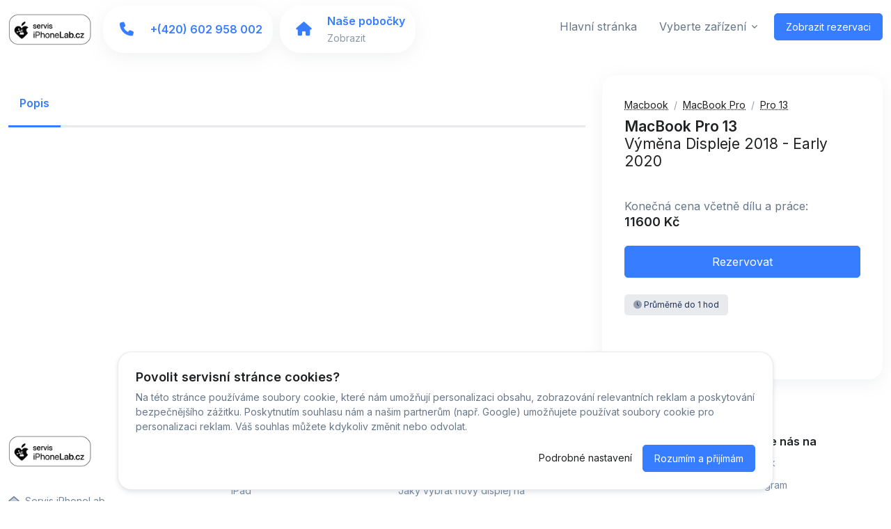

--- FILE ---
content_type: text/html; charset=UTF-8
request_url: https://servis.iplab.cz/pro-13-vymena-displaye-2018-early-2020
body_size: 11027
content:
<!doctype html>
<html lang="cs">
<head>
    <meta charset="utf-8">
    <meta name="viewport" content="width=device-width, initial-scale=1, shrink-to-fit=no">
    <title>
        Výměna Displeje 2018 - Early 2020 - MacBook Pro 13 - Servis iPhoneLab    </title>
    <meta name="description" content="">
    <meta property="og:title" content="Výměna Displeje 2018 - Early 2020 - MacBook Pro 13 - Servis iPhoneLab" />
    <meta property="og:description" content="" />
    <meta property="og:image" content="" />
    <meta property="og:alt" content="Výměna Displeje 2018 - Early 2020 - MacBook Pro 13 - Servis iPhoneLab" />
    <meta property="og:locale" content="cs_CZ">
    <meta property="og:image:alt" content="Výměna Displeje 2018 - Early 2020 - MacBook Pro 13 - Servis iPhoneLab" />
    <meta property="og:image:type" content="image/png" />
    <meta property="og:type" content="website" />
    <link rel="ai-plugin" href="/.well-known/ai-plugin.json">
    <meta property="og:url" content="https://servis.iplab.cz/pro-13-vymena-displaye-2018-early-2020" />
    <link rel="shortcut icon" href="" type="image/x-icon" />
    <link rel="apple-touch-icon" sizes="180x180" href="">
    <link rel="apple-touch-icon" sizes="152x152" href="">
    <link rel="apple-touch-icon" sizes="144x144" href="">
    <link rel="apple-touch-icon" sizes="120x120" href="">
    <link rel="apple-touch-icon" sizes="114x114" href="">
    <link rel="apple-touch-icon" sizes="76x76" href="">
    <link rel="apple-touch-icon" sizes="72x72" href="">
    <link rel="apple-touch-icon" sizes="60x60" href="">
    <link rel="apple-touch-icon" sizes="57x57" href="">
    <script src="https://ajax.googleapis.com/ajax/libs/jquery/3.6.0/jquery.min.js"></script>
    <link href="https://fonts.googleapis.com/css2?family=Inter:wght@400;600&display=swap" rel="stylesheet">
    <script src="https://kit.fontawesome.com/c68909029c.js" crossorigin="anonymous"></script>
    <link rel="stylesheet" href="https://cdn.myrepair.app/css/p-web.css">
    <link rel="stylesheet" href="https://topfitness.fitpay.cz/akce/assets/vendor/tom-select/dist/css/tom-select.bootstrap5.css">
    <link rel="stylesheet" href="https://topfitness.fitpay.cz/akce/assets/vendor/hs-mega-menu/dist/hs-mega-menu.min.css">
    <script src="/cdn/scripts.js"></script>
    <style>
        .card-body-height{
height: 21.25rem;
overflow: hidden;
overflow-y: auto;

        }
    </style>
    <script type="application/ld+json">
{
  "@context": "https://schema.org",
  "@type": "WebSite",
  "name": "Servis iPhoneLab",
  "url": "https://servis.iplab.cz",
  "inLanguage": "cs"
}
</script>
    <script>
        window.dataLayer = window.dataLayer || [];
        window.dataLayer.push({"userId":12345,"warehouses":[{"id":"1","publicName":"Servis iPhoneLab Futurum","ulice":"Novinářská","cisloPopisne":"3178/6a","mesto":"Ostrava","psc":"702 00","zeme":"cz","lat":"49.8316915","lng":"18.2640929"}]});
    </script>
    <style>
        .js-mega-menu-a {
            position: relative;
            z-index: 1000;
        }
    </style>
    <style>
        .btn-primary {
                            background-color: #!important;
                                            border-color: #!important;
                                            color: #!important;
                        }

        .btn-primary:hover {
                            background-color: #!important;
                                            border-color: #!important;
                                            color: #!important;
                        }

        .btn-soft-primary {
                            background-color: #!important;
                                            border-color: #!important;
                                            color: #!important;
                        }

        .btn-soft-primary:hover {
                            background-color: #!important;
                                            border-color: #!important;
                                            color: #!important;
                        }

        a {
                            color: #!important;
                        }

        .text-primary {
                            color: #!important;
                        }
    </style>
                    <script>
            ! function(f,b,e,v,n,t,s) {
                if(f.fbq) return;
                n = f.fbq = function() {
                    n.callMethod ? n.callMethod.apply(n,arguments) : n.queue.push(arguments)
                };
                if(!f._fbq) f._fbq = n;
                n.push = n;
                n.loaded = !0;
                n.version = '2.0';
                n.queue = [];
                t = b.createElement(e);
                t.async = !0;
                t.src = v;
                s = b.getElementsByTagName(e)[0];
                s.parentNode.insertBefore(t,s)
            }(window,document,'script','https://connect.facebook.net/en_US/fbevents.js');
            fbq('init','1437683693549898');

                   
        </script>
        <noscript><img height="1" width="1" style="displaygetValueOfOrder:none" src="https://www.facebook.com/tr?id=1437683693549898&ev=PageView&noscript=1" /></noscript>
                <script async src="https://www.googletagmanager.com/gtag/js?id=G-0CY4X64973"></script>
        <script>
            window.dataLayer = window.dataLayer || [];

            function gtag() {
                dataLayer.push(arguments);
            }
            gtag('js',new Date());
            gtag('config','G-0CY4X64973');
        </script>
                <script async src="https://www.googletagmanager.com/gtag/js?id=AW-11263108930"></script>
        <script>
            window.dataLayer = window.dataLayer || [];

            function gtag() {
                dataLayer.push(arguments);
            }
            gtag('js',new Date());
            gtag('config','AW-11263108930');
        </script>
    </head>


<script>
window.MyRepairDataLayer = {
    page: {"type":"cart","url":"\/pro-13-vymena-displaye-2018-early-2020","title":"Servisn\u00ed ko\u0161\u00edk","template":"service_cart"},
    user: {"isLogged":false,"userId":null,"role":null},
    cart: {"totalItems":0,"totalPrice":0,"maxMinToFix":0,"items":[]},
    system: {"version":"1.0","timestamp":1769550281}
};
</script><section id="headerSection">
    <header id="header" class="navbar navbar-expand-lg navbar-end navbar-light bg-white">
        <!-- <div class="container header-bar">
            <small id="mra-infoHeader">
                <a href="https://servis.iplab.cz"><img class="avatar-img" src="https://cdn.apark.cz/iplab/BIG-01/e1a238160096c4130a848de17ac1878613fec93d.png" width="22px" alt="icon"></a> Servis iPhoneLab Futurum - Najdete nás na: Novinářská 3178/6a, Ostrava  🤩
            </small>
            <small style="--bs-body-line-height:1;display:block">
                <a href="tel:602958002"> <i class="fa-solid fa-phone"></i>
                    602 958 002                </a> | <a href="mailto:futurum@iphonelab.cz">
                    futurum@iphonelab.cz                </a>
            </small>
            <hr>

        </div> -->
                <div class="container">
            <nav class="js-mega-menu navbar-nav-wrap">
                <a class="navbar-brand" href="https://servis.iplab.cz" aria-label="Servis iPhoneLab">
                    <img class="navbar-brand-logo" src="https://files.myrepair.app/public/clients/iphonelab/files/9ff2273c8ae5-logoiplab.png" alt="Logo - Servis iPhoneLab">
                </a>
                <a class="btn btn-outline-secondary btn-sm mobile-true" style="margin-left:auto" href="https://servis.iplab.cz/rezervace/"><i
                        class="fa-solid fa-basket-shopping-simple"></i></a>
                <button class="navbar-toggler" type="button" data-bs-toggle="collapse" data-bs-target="#navMobile" aria-controls="navMobile" aria-expanded="false" aria-label="Toggle navigation"
                    style="margin-left: 10px">
                    <span class="navbar-toggler-default"><i class="fa-solid fa-bars"></i></span>
                    <span class="navbar-toggler-toggled"><i class="fa-solid fa-x"></i></span>
                </button>
                <div class="mobile-false">
                    <div class="card d-flex align-items-center mobile-false" style="border-radius: 30px; display: flex !important;">
                        <a href="tel:602958002" class="d-flex align-items-center text-decoration-none animate-shake navbar-stuck-hide" style="text-decoration: none;">
                            <div class="btn btn-icon btn-lg fs-lg text-primary bg-body-secondary bg-opacity-75 rounded-circle">
                                <i class="fa-solid fa-phone"></i>
                            </div>
                            <div class="text-nowrap" style="padding-right:15px">
                                <div class="mb-0 fw-bold">
                                    +(420)                                    602 958 002                                </div>
                                <small class="fw-medium mt-0 text-muted">
                                                                    </small>
                            </div>
                        </a>
                    </div>
                </div>
                <div class="mobile-false helpClass_nav_ourWarehouses">
                    <div class="card d-flex align-items-center mobile-false" style="border-radius: 30px; display: flex !important;margin-left:10px">
                        <a href="https://servis.iplab.cz/pobocky/" class="d-flex align-items-center text-decoration-none animate-shake navbar-stuck-hide" style="text-decoration: none;">
                            <div class="btn btn-icon btn-lg fs-lg text-primary bg-body-secondary bg-opacity-75 rounded-circle">
                                <i class="fa-solid fa-house"></i>
                            </div>
                            <div class="text-nowrap" style="padding-right:15px">
                                <div class="mb-0 fw-bold"> Naše pobočky </div>
                                <small class="fw-medium mt-0 text-muted"> Zobrazit </small>
                            </div>
                        </a>
                    </div>
                </div>
                <div class="collapse navbar-collapse" id="navMobile">
                    <ul class="navbar-nav">
                        <li class="nav-item mb-2" id="myrepair-nav-main" itemscope="itemscope" itemtype="https://www.schema.org/SiteNavigationElement">
                            <a class="nav-link" href="https://servis.iplab.cz">Hlavní stránka</a>
                        </li>
                        <li class="hs-has-sub-menu nav-item mb-2" id="myrepair-nav-chooseDevice" itemscope="itemscope" itemtype="https://www.schema.org/SiteNavigationElement">
                            <a id="listingsDropdown" class="hs-mega-menu-invoker nav-link dropdown-toggle " href="#" role="button" data-bs-toggle="dropdown" aria-expanded="false">Vyberte zařízení</a>
                            <div class="hs-sub-menu dropdown-menu" aria-labelledby="listingsDropdown">
                                <a class="dropdown-item" href="https://servis.iplab.cz/zarizeni/iphone-2">iPhone</a><a class="dropdown-item" href="https://servis.iplab.cz/zarizeni/ipad-8">iPad</a><a class="dropdown-item" href="https://servis.iplab.cz/zarizeni/macbook-1">Macbook</a><a class="dropdown-item" href="https://servis.iplab.cz/zarizeni/apple-watch-7">Apple Watch</a><a class="dropdown-item" href="https://servis.iplab.cz/zarizeni/sluzby-1">Služby</a><a class="dropdown-item" href="https://servis.iplab.cz/zarizeni/prislusenstvi-15">Příslušenství</a>                            </div>
                        </li>
                        <li class="nav-item mb-2" style="z-index:1!important">
                            <a class="btn btn-primary btn-sm btn-transition" style="z-index:1!important" href="https://servis.iplab.cz/rezervace/"> <i class="bi-basket"></i> Zobrazit rezervaci
                            </a>
                        </li>
                    </ul>
                </div>
            </nav>
        </div>
    </header>
</section><div class="container container-xxl mt-4">
  <div class="row">
    <div class="mobile-true">
            <div class="card-body mobile-padding">
    <nav aria-label="breadcrumb ">
        <ol class="breadcrumb mb-0" style="font-size: 14px" itemscope itemtype="https://schema.org/BreadcrumbList">
            <li itemprop="itemListElement" itemscope  itemtype="https://schema.org/ListItem" class="breadcrumb-item"><a itemprop="item"  class="text-dark" style="cursor:pointer" href="/zarizeni/macbook-1"><abbr title="Macbook" itemprop="name" style="cursor:pointer">Macbook</abbr></a><meta itemprop="position" content="1" /></li><li itemprop="itemListElement" itemscope  itemtype="https://schema.org/ListItem" class="breadcrumb-item"><a itemprop="item"  class="text-dark" style="cursor:pointer" href="/zarizeni/macbook-pro-2"><abbr title="MacBook Pro" itemprop="name" style="cursor:pointer">MacBook Pro</abbr></a><meta itemprop="position" content="2" /></li><li itemprop="itemListElement" itemscope  itemtype="https://schema.org/ListItem" class="breadcrumb-item " aria-current="page"><a itemprop="item"  class="text-dark" style="cursor:pointer" href="/zarizeni/pro-13-1"><abbr itemprop="name" title="Pro 13" style="cursor:pointer">Pro 13</abbr></a><meta itemprop="position" content="3" /></li>        </ol>
    </nav>
    <div class="mt-2 mb-4">
        <div class="p-detail" itemscope itemtype="https://schema.org/Product">
            <h1 class="h3">
                                    <b>
                        MacBook Pro 13                    </b>
                    <br>
                    <span style="font-weight:normal">
                        Výměna Displeje 2018 - Early 2020                    </span>
                            </h1>
                                    <div class="d-flex gap-1" style="font-size:13px">
                            </div>
            <div class="mt-2 mb-4">
                                <div class="mt-5 mb-4">
                                            <span class="d-block mb-0" id="priceInfo">Konečná cena včetně dílu a práce:</span>
                                                            <div class="d-flex align-items-center">
                        <span class="h4 mb-0" id="price">
                                                        11600 Kč
                                                    </span>
                    </div>
                </div>
                <div class="d-grid mb-4">
                                            <button type="button" class="btn btn-primary btn-transition" id="bs-875" onclick="add(875,1,2)">Rezervovat</button>
                        <button type="button" class="btn btn-danger btn-transition" id="bd-875" onclick="remove(875)" style="display: none">Odebrat</button>
                                    </div>
            </div>
            <!-- End Media -->
            <!-- End Col -->
        </div>
        <!-- Media -->
        <!-- <div class="d-flex align-items-center mb-3" id="">
            <div class="flex-shrink-0">
                <div class="svg-icon svg-icon-sm text-primary">
                    <svg width="24" height="24" viewBox="0 0 24 24" fill="none" xmlns="http://www.w3.org/2000/svg">
                        <path fill-rule="evenodd" clip-rule="evenodd" d="M22.1671 18.1421C22.4827 18.4577 23.0222 18.2331 23.0206 17.7868L23.0039 13.1053V5.52632C23.0039 4.13107 21.8729 3 20.4776 3H8.68815C7.2929 3 6.16183 4.13107 6.16183 5.52632V9H13C14.6568 9 16 10.3431 16 12V15.6316H19.6565L22.1671 18.1421Z" fill="#035A4B"></path>
                        <path opacity="0.3" fill-rule="evenodd" clip-rule="evenodd" d="M1.98508 18V13C1.98508 11.8954 2.88051 11 3.98508 11H11.9851C13.0896 11 13.9851 11.8954 13.9851 13V18C13.9851 19.1046 13.0896 20 11.9851 20H4.10081L2.85695 21.1905C2.53895 21.4949 2.01123 21.2695 2.01123 20.8293V18.3243C1.99402 18.2187 1.98508 18.1104 1.98508 18ZM5.99999 14.5C5.99999 14.2239 6.22385 14 6.49999 14H11.5C11.7761 14 12 14.2239 12 14.5C12 14.7761 11.7761 15 11.5 15H6.49999C6.22385 15 5.99999 14.7761 5.99999 14.5ZM9.49999 16C9.22385 16 8.99999 16.2239 8.99999 16.5C8.99999 16.7761 9.22385 17 9.49999 17H11.5C11.7761 17 12 16.7761 12 16.5C12 16.2239 11.7761 16 11.5 16H9.49999Z" fill="#035A4B"></path>
                    </svg>
                </div>
            </div>
            <div class="flex-grow-1 ms-2">
                <span class="small me-1">Potřebujete pomoci?</span>
                <a class="link small" onclick="smartsupp('chat:open'); return false;">Napište nám na chatu</a>
            </div>
        </div> -->
        <button type="button" class="btn btn-soft-dark btn-xs mb-1"><i class="fa-duotone fa-clock"></i>
            Průměrně do 1 hod         </button>
        <div class="mt-5">
            <!-- Card -->
            <div class="row">
                <div class="col-12">
                    <small class="min-t" style="font-size:12px;line-height: 1.6!important;display:block"></small>
                </div>
            </div>
            <!-- End Card -->
        </div>
        <!-- End Row -->
    </div>
</div>    </div>
    <div class="col-md-8 mb-9 mb-md-0">
                  <div class="js-nav-scroller hs-nav-scroller-horizontala mt-2 ">
        <!-- Nav -->
        <ul class="nav nav-tabs mb-4">
          <li class="nav-item">
            <a class="nav-link active" id="desc" href="#">Popis</a>
          </li>
        </ul>
        <!-- End Nav -->
      </div>
            <div id="stickyBlockEndPoint"></div>
    </div>
    <!-- End Col -->
    <div class="col-md-4 mobile-false">
      <div id="stickyBlockStartPoint">
        <div class="card js-sticky-block" data-hs-sticky-block-options='{
         "parentSelector": "#stickyBlockStartPoint",
         "breakpoint": "lg",
         "startPoint": "#stickyBlockStartPoint",
         "endPoint": "#stickyBlockEndPoint",
         "stickyOffsetTop": 20,
         "stickyOffsetBottom": 20
       }' style="border-radius: 1.3rem">
          <div class="card-body mobile-padding">
    <nav aria-label="breadcrumb ">
        <ol class="breadcrumb mb-0" style="font-size: 14px" itemscope itemtype="https://schema.org/BreadcrumbList">
            <li itemprop="itemListElement" itemscope  itemtype="https://schema.org/ListItem" class="breadcrumb-item"><a itemprop="item"  class="text-dark" style="cursor:pointer" href="/zarizeni/macbook-1"><abbr title="Macbook" itemprop="name" style="cursor:pointer">Macbook</abbr></a><meta itemprop="position" content="1" /></li><li itemprop="itemListElement" itemscope  itemtype="https://schema.org/ListItem" class="breadcrumb-item"><a itemprop="item"  class="text-dark" style="cursor:pointer" href="/zarizeni/macbook-pro-2"><abbr title="MacBook Pro" itemprop="name" style="cursor:pointer">MacBook Pro</abbr></a><meta itemprop="position" content="2" /></li><li itemprop="itemListElement" itemscope  itemtype="https://schema.org/ListItem" class="breadcrumb-item " aria-current="page"><a itemprop="item"  class="text-dark" style="cursor:pointer" href="/zarizeni/pro-13-1"><abbr itemprop="name" title="Pro 13" style="cursor:pointer">Pro 13</abbr></a><meta itemprop="position" content="3" /></li>        </ol>
    </nav>
    <div class="mt-2 mb-4">
        <div class="p-detail" itemscope itemtype="https://schema.org/Product">
            <h1 class="h3">
                                    <b>
                        MacBook Pro 13                    </b>
                    <br>
                    <span style="font-weight:normal">
                        Výměna Displeje 2018 - Early 2020                    </span>
                            </h1>
                                    <div class="d-flex gap-1" style="font-size:13px">
                            </div>
            <div class="mt-2 mb-4">
                                <div class="mt-5 mb-4">
                                            <span class="d-block mb-0" id="priceInfo">Konečná cena včetně dílu a práce:</span>
                                                            <div class="d-flex align-items-center">
                        <span class="h4 mb-0" id="price">
                                                        11600 Kč
                                                    </span>
                    </div>
                </div>
                <div class="d-grid mb-4">
                                            <button type="button" class="btn btn-primary btn-transition" id="bs-875" onclick="add(875,1,2)">Rezervovat</button>
                        <button type="button" class="btn btn-danger btn-transition" id="bd-875" onclick="remove(875)" style="display: none">Odebrat</button>
                                    </div>
            </div>
            <!-- End Media -->
            <!-- End Col -->
        </div>
        <!-- Media -->
        <!-- <div class="d-flex align-items-center mb-3" id="">
            <div class="flex-shrink-0">
                <div class="svg-icon svg-icon-sm text-primary">
                    <svg width="24" height="24" viewBox="0 0 24 24" fill="none" xmlns="http://www.w3.org/2000/svg">
                        <path fill-rule="evenodd" clip-rule="evenodd" d="M22.1671 18.1421C22.4827 18.4577 23.0222 18.2331 23.0206 17.7868L23.0039 13.1053V5.52632C23.0039 4.13107 21.8729 3 20.4776 3H8.68815C7.2929 3 6.16183 4.13107 6.16183 5.52632V9H13C14.6568 9 16 10.3431 16 12V15.6316H19.6565L22.1671 18.1421Z" fill="#035A4B"></path>
                        <path opacity="0.3" fill-rule="evenodd" clip-rule="evenodd" d="M1.98508 18V13C1.98508 11.8954 2.88051 11 3.98508 11H11.9851C13.0896 11 13.9851 11.8954 13.9851 13V18C13.9851 19.1046 13.0896 20 11.9851 20H4.10081L2.85695 21.1905C2.53895 21.4949 2.01123 21.2695 2.01123 20.8293V18.3243C1.99402 18.2187 1.98508 18.1104 1.98508 18ZM5.99999 14.5C5.99999 14.2239 6.22385 14 6.49999 14H11.5C11.7761 14 12 14.2239 12 14.5C12 14.7761 11.7761 15 11.5 15H6.49999C6.22385 15 5.99999 14.7761 5.99999 14.5ZM9.49999 16C9.22385 16 8.99999 16.2239 8.99999 16.5C8.99999 16.7761 9.22385 17 9.49999 17H11.5C11.7761 17 12 16.7761 12 16.5C12 16.2239 11.7761 16 11.5 16H9.49999Z" fill="#035A4B"></path>
                    </svg>
                </div>
            </div>
            <div class="flex-grow-1 ms-2">
                <span class="small me-1">Potřebujete pomoci?</span>
                <a class="link small" onclick="smartsupp('chat:open'); return false;">Napište nám na chatu</a>
            </div>
        </div> -->
        <button type="button" class="btn btn-soft-dark btn-xs mb-1"><i class="fa-duotone fa-clock"></i>
            Průměrně do 1 hod         </button>
        <div class="mt-5">
            <!-- Card -->
            <div class="row">
                <div class="col-12">
                    <small class="min-t" style="font-size:12px;line-height: 1.6!important;display:block"></small>
                </div>
            </div>
            <!-- End Card -->
        </div>
        <!-- End Row -->
    </div>
</div>          <span itemscope itemtype="https://schema.org/Product">
            <meta itemprop="name" content="MacBook Pro 13 Výměna Displeje 2018 - Early 2020" />
            <meta itemprop="category" content="Servis &gt; MacBook Pro &gt; Pro 13 " />
            <meta itemprop="url" content="/pro-13-vymena-displaye-2018-early-2020/">
            <meta itemprop="mainEntityOfPage" content="/pro-13-vymena-displaye-2018-early-2020">
            <meta itemprop="image" content="" />
            <meta itemprop="description" content="" />
            <meta itemprop="productID" content="875" />
            <meta itemprop="model" content="Pro 13" />
            <meta itemprop="sku" content="DB-AH4-H3V-HFY4" />
            <meta itemprop="identifier" content="6e91587b-e43a-4c9f-b54d-fdc81cf9fc8d" />
            <span class="js-hidden" itemprop="manufacturer" itemscope itemtype="https://schema.org/Organization">
              <meta itemprop="name" content="Servis iPhoneLab" />
            </span>
            <span class="js-hidden" itemprop="brand" itemscope itemtype="https://schema.org/Brand">
              <meta itemprop="name" content="Servis iPhoneLab" />
            </span>
            <!-- <span itemprop="aggregateRating" itemscope itemtype="https://schema.org/AggregateRating">
              <meta itemprop="bestRating" content="5" />
              <meta itemprop="worstRating" content="1" />
              <meta itemprop="ratingValue" content="4.9" />
              <meta itemprop="ratingCount" content="5" />
            </span> -->
            <span itemprop="offers" itemscope="" itemtype="https://schema.org/Offer">
              <link itemprop="availability" href="https://schema.org/InStock">
              <meta itemprop="url" content="/pro-13-vymena-displaye-2018-early-2020">
              <meta itemprop="price" content="11600">
              <meta itemprop="priceCurrency" content="CZK">
              <link itemprop="itemCondition" href="https://schema.org/NewCondition">
            </span>
          </span>
        </div>
      </div>
    </div>
  </div>
</div>
</div>
</div>
<div id="cartModal" class="modal fade" tabindex="-1" role="dialog" aria-labelledby="cartModal" aria-hidden="true">
  <div class="modal-dialog modal-dialog-centered modal-xl" role="document" id="crossSellModalCOL">
    <div class="modal-content" style="border-radius: 1.3rem">
      <div id="load_data4"></div>
      <div id="load_data_message4"></div>
    </div>
  </div>
</div>
<div id="stickyBlockEndPoint"></div>


<div id="cookieConsent" class="container position-fixed bottom-0 start-0 end-0 zi-3" style="display: none;">
  <div class="alert alert-white w-lg-75 shadow-sm mx-auto" role="alert" style="border-radius: 20px; padding: 25px;">
    <h4 class="text-dark">Povolit servisní stránce cookies?</h4>
    <p class="small"> Na této stránce používáme soubory cookie, které nám umožňují personalizaci obsahu, zobrazování relevantních reklam a poskytování bezpečnějšího zážitku. Poskytnutím souhlasu nám a
      našim partnerům (např. Google) umožňujete používat soubory cookie pro personalizaci reklam. Váš souhlas můžete kdykoliv změnit nebo odvolat. </p>
    <div class="text-sm-end">
      <small class="text-dark" data-bs-toggle="modal" data-bs-target="#cookieSettingsModal">Podrobné nastavení</small>
      <button id="acceptAllCookies" class="btn btn-primary btn-sm" style="margin-left: 10px;">Rozumím a přijímám</button>
    </div>
  </div>
</div>

<div id="cookieSettingsModal" class="modal fade" tabindex="-1" aria-labelledby="cookieSettingsModalLabel" aria-hidden="true">
  <div class="modal-dialog modal-dialog-centered">
    <div class="modal-content">
      <div class="modal-header">
        <h4 class="modal-title" id="cookieSettingsModalLabel">Nastavení cookies</h4>
        <button type="button" class="btn-close" data-bs-dismiss="modal" aria-label="Zavřít"></button>
      </div>
      <div class="modal-body">
        <p class="small">Některé soubory cookie jsou nezbytné pro používání našich služeb. Tyto soubory cookie vám například umožňují bezpečné přihlášení, procházení našich stránek, umožňují vám
          přidávat položky do košíku, dokončit nákup, pomáhají nám udržovat váš účet v bezpečí a předcházet podvodům</p>
        <p class="small">Chcete-li pokračovat na <b class="text-black">
            public-vsh-001.myrepairapp.eu          </b>, zkontrolujte dostupné možnosti nastavení souborů cookie a před přijetím níže proveďte libovolné volitelné volby s kterými souhlasíte.</p>
        <div class="form-check" style="display:none">
          <input class="form-check-input" type="checkbox" id="functionalCookies" checked disabled>
          <label class="form-check-label" for="functionalCookies">Funkční cookies (vždy povoleny)</label>
        </div>
        <div class="form-check card">
          <div class="card-body">
            <input class="form-check-input" type="checkbox" id="personalizationCookies">
            <label class="form-check-label" for="personalizationCookies">
              <h5>Personalizace</h5><p>Cookies pro personalizaci, která nám umožňují upravovat obsah podle toho, co tě zajímá, a poskytnout ti plnohodnotný zážitek se všemi funkcemi.</p>
            </label>
          </div>
        </div>
        <div class="form-check card mt-2">
          <div class="card-body">
            <input class="form-check-input" type="checkbox" id="visitorStatistics">
            <label class="form-check-label" for="visitorStatistics">
              <h5>Analytické</h5>
              <p>Cookies které umožňují sledovat souhrnné informace o návštěvnosti stránek a využívání různých funkcí. To nám pomáhá
              public-vsh-001.myrepairapp.eu neustále vylepšovat a poskytnout bezpečnější zážitek z Vaší rezervace služby.</p>
            </label>
          </div>
        </div>
        <div class="form-check card mt-2">
          <div class="card-body">
            <input class="form-check-input" type="checkbox" id="advertisingCookies">
            <label class="form-check-label" for="advertisingCookies">
              <h5>Marketingové</h5><p>Cookies využívané reklamními a sociálními sítěmi pro úpravu zobrazovaných reklam tak, aby pro Vás byly zajímavé.</p>
            </label>
          </div>
        </div>
      </div>
      <div class="modal-footer">
        <button id="savePreferences" class="btn btn-primary btn-sm" data-bs-dismiss="modal">Uložit nastavení</button>
      </div>
    </div>
  </div>
</div>

<script>
  $(document).ready(function() {
    function generateUUID() {
      return 'xxxxxxxx-xxxx-4xxx-yxxx-xxxxxxxxxxxx'.replace(/[xy]/g,function(c) {
        const r = (Math.random() * 16) | 0,
          v = c === 'x' ? r : (r & 0x3) | 0x8;
        return v.toString(16);
      });
    }

    function getCookie(name) {
      const cookies = document.cookie.split('; ');
      for(let i = 0;i < cookies.length;i++) {
        const cookie = cookies[i].split('=');
        if(cookie[0] === name) return cookie[1];
      }
      return null;
    }

    function setCookie(name,value,days) {
      const date = new Date();
      date.setTime(date.getTime() + days * 24 * 60 * 60 * 1000);
      document.cookie = `${name}=${value}; expires=${date.toUTCString()}; path=/`;
    }

    function handleConsent(consent) {
      if(typeof gtag === 'function') {
        gtag('consent','update',{
          analytics_storage: consent.includes('visitorStatistics') ? 'granted' : 'denied',
          ad_storage: consent.includes('advertisingCookies') ? 'granted' : 'denied',
          ad_personalization: consent.includes('personalizationCookies') ? 'granted' : 'denied',
          ad_user_data: 'granted'
        });
      }

      if(typeof fbq === 'function') {
        if(consent.includes('advertisingCookies') || consent.includes('personalizationCookies')) {
          fbq('consent','grant');
          fbq('track','PageView');

        } else {
          fbq('consent','revoke');
          fbq('track','PageView');


        }
      }
    }

    function processCookieConsent(consents) {
      consents.push('functionalCookies');

      const cookieId = generateUUID();
      const consentData = {
        consent: consents.join(','),
        cookieId: cookieId,
      };

      setCookie('cookieConsent',JSON.stringify(consentData),365);
      handleConsent(consents);

      $('#cookieConsent').fadeOut();
    }

    const consentCookie = getCookie('cookieConsent');
    if(!consentCookie) {
      $('#cookieConsent').fadeIn();
    }

    $('#acceptAllCookies').on('click',function() {
      processCookieConsent(['visitorStatistics','advertisingCookies','personalizationCookies']);
    });

    $('#savePreferences').on('click',function() {
      const consents = [];
      if($('#visitorStatistics').is(':checked')) consents.push('visitorStatistics');
      if($('#advertisingCookies').is(':checked')) consents.push('advertisingCookies');
      if($('#personalizationCookies').is(':checked')) consents.push('personalizationCookies');
      processCookieConsent(consents);
    });
  });



</script>    <footer>
        <div class="container pb-1 pb-lg-7">
            <div class="row content-space-t-2">
                <div class="col-12 col-lg-3 mb-7 mb-lg-0">
                    <div class="mb-5">
                        <a class="navbar-brand" href="https://servis.iplab.cz" aria-label="Servis iPhoneLab">
                            <img class="navbar-brand-logo" src="https://files.myrepair.app/public/clients/iphonelab/files/9ff2273c8ae5-logoiplab.png" alt="Logo: Servis iPhoneLab">
                        </a>
                    </div>
                    <ul class="list-unstyled list-py-1">
                        <li><a class="link-sm link-secondary" href="#"><i class="fa-duotone fa-solid fa-house-heart me-1"></i>
                                Servis iPhoneLab                            </a> </li>
                        <li><a class="link-sm link-secondary" href="#"><i class="fa-regular fa-envelope me-1"></i>
                                futurum@iphonelab.cz                            </a></li>
                        <li><a class="link-sm link-secondary" href="tel:420602958002"><i class="fa-solid fa-phone me-1"></i>
                                +420 602 958 002                            </a></li>
                    </ul>
                </div>
                <div class="col-6 col-sm mb-7 mb-sm-0">
                    <h5 class="mb-1">
                        Co opravujeme                    </h5>
                    <ul class="list-unstyled list-py-1 mb-0">
                                                        <li>
                                                                                                                        <li>
                                                <a href="https://servis.iplab.cz/zarizeni/iphone-2" class="link-sm link-secondary">iPhone</a>                                            </li>
                                                                                    <li>
                                                <a href="https://servis.iplab.cz/zarizeni/ipad-8" class="link-sm link-secondary">iPad</a>                                            </li>
                                                                                    <li>
                                                <a href="https://servis.iplab.cz/zarizeni/macbook-1" class="link-sm link-secondary">Macbook</a>                                            </li>
                                                                                    <li>
                                                <a href="https://servis.iplab.cz/zarizeni/apple-watch-7" class="link-sm link-secondary">Apple Watch</a>                                            </li>
                                                                                    <li>
                                                <a href="https://servis.iplab.cz/zarizeni/sluzby-1" class="link-sm link-secondary">Služby</a>                                            </li>
                                                                                    <li>
                                                <a href="https://servis.iplab.cz/zarizeni/prislusenstvi-15" class="link-sm link-secondary">Příslušenství</a>                                            </li>
                                                                        </li>
                                                    </ul>
                </div>
                <div class="col-6 col-sm mb-7 mb-sm-0">
                    <h5 class="mb-1">
                        Nejnovější články                    </h5>
                    <ul class="list-unstyled list-py-1 mb-0">
                                                        <li>
                                                                                <li>
                                                <a href="https://servis.iplab.cz/vyzvednuti-kuryrem" class="link-sm link-secondary">Vyzvednutí kurýrem</a>                                            </li>
                                                                                    <li>
                                                <a href="https://servis.iplab.cz/praskly-dislej-na-iphone" class="link-sm link-secondary">Jaký vybrat nový displej na iPhone?</a>                                            </li>
                                                                                    <li>
                                                <a href="https://servis.iplab.cz/vymena-baterie-na-iphone" class="link-sm link-secondary">Kdy přijít s iPhonem na výměnu baterie?</a>                                            </li>
                                                                        </li>
                                                    </ul>
                </div>
                <div class="col-6 col-sm mb-7 mb-sm-0">
                    <h5 class="mb-1">
                        Kontakty                    </h5>
                    <ul class="list-unstyled list-py-1 mb-0">
                                                        <li>
                                    <a href="" class="link-sm link-secondary">Kde nás najdete?</a>                                </li>
                                                    </ul>
                </div>
                <div class="col-6 col-sm">
                    <h5 class="mb-1">
                        Sledujte nás na                    </h5>
                    <ul class="list-unstyled list-py-1 mb-0">
                                                        <li>
                                    <a href="https://www.tiktok.com/@iphonelab_cz" class="link-sm link-secondary"><i class='fa-brands fa-tiktok'></i> TikTok</a>                                </li>
                                                                <li>
                                    <a href="https://www.instagram.com/iphonelabcz/" class="link-sm link-secondary"><i class='fa-brands fa-instagram'></I> Instagram</a>                                </li>
                                                    </ul>
                </div>
            </div>
            <div class="border-top my-7"></div>
            <div class="row mb-7">
                <div class="col-sm mb-3 mb-sm-0">
                    <ul class="list-inline list-separator mb-0">
                        <li class="list-inline-item">
                            <a class="text-body link-sm" target="_blank" href="https://files.myrepair.app/public/clients/iphonelab/files/f9672f3680e6-WAGNER-CZ-251006001.pdf"><span class="badge bg-soft-secondary text-secondary">PDF</span> Obchodní podmínky</a>
                        </li>
                        <li class="list-inline-item our-warehouses">
                            <a class="text-body link-sm" href="https://servis.iplab.cz/pobocky/"><i class="fa-solid fa-house"></i> Naše pobočky</a>
                        </li>
                        <li class="list-inline-item our-warehouses">
                            <a class="text-body link-sm" href="https://servis.iplab.cz/hodnoceni/"><i class="fa-solid fa-star"></i> Hodnocení</a>
                        </li>
                        <li class="list-inline-item">
                            <a class="text-body link-sm" href="https://tracking.myrepair.app"><i class="fa-solid fa-circle"></i> Sledování stavu zakázky</a>
                        </li>
                    </ul>
                </div>
                <div class="col-sm-auto">
                    <ul class="list-inline mb-0">
                                                    <li class="list-inline-item">
                                <a class="btn btn-soft-secondary btn-xs btn-icon" href="https://www.facebook.com/IPhonelabcz/">
                                    <i class="fa-brands fa-facebook"></i>
                                </a>
                            </li>
                                                                            <li class="list-inline-item">
                                <a class="btn btn-soft-secondary btn-xs btn-icon" href="https://www.instagram.com/iphonelabcz/">
                                    <i class="fa-brands fa-instagram"></i> </a>
                            </li>
                                                                                                <li class="list-inline-item">
                            <div class="btn-group">
                                <button type="button" class="btn btn-soft-secondary btn-xs dropdown-toggle" id="footerLightSelectLanguage" data-bs-toggle="dropdown" aria-expanded="false"
                                    data-bs-dropdown-animation>
                                    <span class="d-flex align-items-center">
                                        <img class="avatar avatar-xss avatar-circle me-2" src="https://topfitness.fitpay.cz/akce/assets/vendor/flag-icon-css/flags/1x1/cz.svg" alt="Image description"
                                            width="16" />
                                        <span>Čeština</span>
                                    </span>
                                </button>
                                <div class="dropdown-menu" aria-labelledby="footerLightSelectLanguage">
                                    <a class="dropdown-item d-flex align-items-center active" href="#">
                                        <img class="avatar avatar-xss avatar-circle me-2" src="https://topfitness.fitpay.cz/akce/assets/vendor/flag-icon-css/flags/1x1/cz.svg" alt="Image description"
                                            width="16" />
                                        <span>Čeština</span>
                                    </a>
                                </div>
                            </div>
                        </li>
                    </ul>
                </div>
            </div>
            <div class="w-md-85 text-lg-center mx-lg-auto">
                <p class="text-muted small">©
                    Servis iPhoneLab -
                    2026 - Všechny práva vyhrazena. - <a onclick="$('#cookieConsent').fadeIn();">Změnit preference cookies</a> <br>Běžíme na <a class="text-secondary"
                        href="https://myrepair.app/cs/?utm_source=servis.iplab.cz&amp;utm_medium=link&amp;utm_campaign=create_by_myrepair" target="_blank"><img
                            src="https://cdn.apark.cz/storage/big-01/f20b30321a74cf4c23ca1fb8962c54d4fc97d342.svg" width="60px" alt="Logo MyRepair.app"> MyRepair.app</a>
                </p>
            </div>
        </div>
    </footer>
    <script src="/cdn/hs-form-search.js"></script>
<script src="/cdn/theme.min.js?"></script>
<script src="https://cdn.apark.cz/f/d/fd/src/assets/vendor/hs-sticky-block/dist/hs-sticky-block.min.js?aa"></script>
<script type="text/javascript">
    function open_modal(uuid) {
        $('#load_data3').html("");
        $('#load_data_message3').html('<div class="spinner-border text-primary" role="status"><span class="visually-hidden"></span></div>');
        $.ajax({
            url: "dyn_detail.php",
            method: "GET",
            data: {
                uuid: uuid
            },
            cache: false,
            success: function(data) {
                $('#load_data3').append(data);
                if(data == '') {
                    $('#load_data_message3').html("");
                    action = 'active';
                } else {
                    $('#load_data_message3').html("");
                    action = "inactive";
                }
            }
        });
    }
</script>
<script>
    (function() {
        new HSHeader('#header').init()
        new HSMegaMenu('.js-mega-menu',{
            desktop: {
                position: 'left'
            }
        })
        new HSMegaMenu('.js-mega-menu-a',{
            desktop: {
                position: 'right'
            }
        })
        HSBsValidation.init('.js-validate',{
            onSubmit: data => {
                data.event.preventDefault()
                alert('Submited')
            }
        })


        HSCore.components.HSTomSelect.init('.js-select');
        HSBsDropdown.init()

    })()
</script>
<script>
    document.addEventListener('DOMContentLoaded',() => {
        const input = document.querySelector('.js-form-search');
        const menu = document.getElementById('dropMenuEg');
        const clearIcon = document.getElementById('clearIconMenuEg');
        const defaultIcon = document.getElementById('defaultIconMenuEg');
        const btn = input.closest('.input-group').querySelector('button');

        function openMenu() {
            if(!menu) return;
            menu.classList.add('show'); // Bootstrap dropdown používá .show
        }
        function closeMenu() {
            if(!menu) return;
            menu.classList.remove('show');
        }
        function updateIcons() {
            const hasValue = input.value.trim().length > 0;
            if(clearIcon) clearIcon.style.display = hasValue ? 'inline-block' : 'none';
            if(defaultIcon) defaultIcon.style.display = hasValue ? 'none' : 'inline-block';
        }

        input.addEventListener('focus',() => {openMenu(); updateIcons();});
        input.addEventListener('input',() => {openMenu(); updateIcons();});

        // Clear button
        if(btn) {
            btn.addEventListener('click',() => {
                input.value = '';
                updateIcons();
                input.focus();
                openMenu();
            });
        }

        // Klik mimo → zavřít
        document.addEventListener('click',(e) => {
            if(!menu) return;
            if(!menu.contains(e.target) && !input.contains(e.target) && e.target !== btn) {
                closeMenu();
            }
        });

        // ESC zavře
        input.addEventListener('keydown',(e) => {
            if(e.key === 'Escape') {
                closeMenu();
                input.blur();
            }
        });

        // Init ikon
        updateIcons();
    });


    function myrepairSearch(search) {
        $('#smartSearch_m').html(
            '<div class="spinner-border spinner-border-sm text-primary" role="status"><span class="visually-hidden"></span></div>'
        );
        $.ajax({
            type: 'GET',
            crossOrigin: true,
            url: 'https://servis.iplab.cz/ajax/search',
            data: {
                search: search
            },
            success: function(html) {
                $('#myrepairSmartSearch_m').hide();
                $('#myrepairSmartSearch').html(html);
            }
        });
    }
</script>
<script src="https://cdn.apark.cz/f/d/fd/src/assets/vendor/hs-sticky-block/dist/hs-sticky-block.min.js?aaa"></script>
<script>
    document.addEventListener("DOMContentLoaded",() => {
        new HSStickyBlock('.js-sticky-block');
    });
</script>
<script>
(function() {

    function mrAddMinutes(timeStr, minutes) {
        const parts = (timeStr || "").split(":");
        if (parts.length < 2) return timeStr;
        const h = parseInt(parts[0], 10);
        const m = parseInt(parts[1], 10);
        if (isNaN(h) || isNaN(m)) return timeStr;

        const date = new Date();
        date.setHours(h, m + minutes, 0, 0);

        return date.toLocaleTimeString("cs-CZ", {
            hour: "2-digit",
            minute: "2-digit"
        });
    }

    function mrFormatTimeLabel(timeStr) {
        const fixMinutes = parseInt(window.MyRepairDataLayer?.cart?.maxMinToFix || 0);

        if (!fixMinutes || isNaN(fixMinutes)) return timeStr;

        const parts = (timeStr || "").split(":");
        if (parts.length < 2) return timeStr;

        const h = parseInt(parts[0], 10);

        // ---------------------------------------------------
        // 0:00 – 11:59 → dokončení dnes (12:00 + fixMinutes)
        // ---------------------------------------------------
        if (h < 12) {
            const done = mrAddMinutes("12:00", fixMinutes);
            return `${timeStr} (vyzvednutí ~ ${done})`;
        }

        // ---------------------------------------------------
        // 12:00 – 17:59 → čas rezervace + fixMinutes
        // ---------------------------------------------------
        if (h >= 12 && h < 18) {
            const done = mrAddMinutes(timeStr, fixMinutes);
            return `${timeStr} (vyzvednutí ~ ${done})`;
        }

        // ---------------------------------------------------
        // 18:00+ → zítra po 12:00 + fixMinutes
        // ---------------------------------------------------
        const doneNext = mrAddMinutes("12:00", fixMinutes);
        return `${timeStr} (vyzvednutí další den po ${doneNext})`;
    }

    function mrApplyTimeLabels() {
        const select = document.getElementById("cas");
        if (!select) return false;

        const opts = Array.from(select.options);
        if (opts.length <= 1) return false;

        opts.forEach(opt => {
            if (!opt.value) return;
            opt.textContent = mrFormatTimeLabel(opt.value);
        });

        return true;
    }

    function mrWaitAndApply(attemptsLeft) {
        if (attemptsLeft <= 0) return;
        if (mrApplyTimeLabels()) return;

        setTimeout(function() {
            mrWaitAndApply(attemptsLeft - 1);
        }, 200);
    }

    // Posloucháme TRIGGER z tvého systému při výběru datumu
    document.addEventListener("MyRepair_DateSelected", function() {
        mrWaitAndApply(25); // max 25 pokusů = 5 vteřin čekání
    });

})();
</script>

--- FILE ---
content_type: text/css
request_url: https://cdn.myrepair.app/css/p-web.css
body_size: 61524
content:
 :root {--bs-blue: #377dff;--bs-indigo: #6610f2;--bs-purple: #6f42c1;--bs-pink: #d63384;--bs-red: #ed4c78;--bs-orange: #fd7e14;--bs-yellow: #f5ca99;--bs-green: #198754;--bs-teal: #00c9a7;--bs-cyan: #09a5be;--bs-white: #fff;--bs-gray: #8c98a4;--bs-gray-dark: #71869d;--bs-gray-100: #f7faff;--bs-gray-200: #f8fafd;--bs-gray-300: #e7eaf3;--bs-gray-400: #bdc5d1;--bs-gray-500: #97a4af;--bs-gray-600: #8c98a4;--bs-gray-700: #677788;--bs-gray-800: #71869d;--bs-gray-900: #1e2022;--bs-primary: #377dff;--bs-secondary: #71869d;--bs-success: #00c9a7;--bs-info: #09a5be;--bs-warning: #f5ca99;--bs-danger: #ed4c78;--bs-light: #f7faff;--bs-dark: #21325b;--bs-primary-rgb: 55, 125, 255;--bs-secondary-rgb: 113, 134, 157;--bs-success-rgb: 0, 201, 167;--bs-info-rgb: 9, 165, 190;--bs-warning-rgb: 245, 202, 153;--bs-danger-rgb: 237, 76, 120;--bs-light-rgb: 247, 250, 255;--bs-dark-rgb: 33, 50, 91;--bs-white-rgb: 255, 255, 255;--bs-black-rgb: 0, 0, 0;--bs-body-rgb: 103, 119, 136;--bs-font-sans-serif: system-ui, -apple-system, "Segoe UI", Roboto, "Helvetica Neue", Arial, "Noto Sans", "Liberation Sans", sans-serif, "Apple Color Emoji", "Segoe UI Emoji", "Segoe UI Symbol", "Noto Color Emoji";--bs-font-monospace: SFMono-Regular, Menlo, Monaco, Consolas, "Liberation Mono", "Courier New", monospace;--bs-gradient: linear-gradient(180deg, rgba(255, 255, 255, 0.15), rgba(255, 255, 255, 0));--bs-body-font-family: Inter, sans-serif;--bs-body-font-size: 1rem;--bs-body-font-weight: 400;--bs-body-line-height: 1.5;--bs-body-color: #677788;--bs-body-bg: #fff;}*, ::after, ::before {box-sizing: border-box;}body {margin: 0;font-family: var(--bs-body-font-family);font-size: var(--bs-body-font-size);font-weight: var(--bs-body-font-weight);line-height: var(--bs-body-line-height);color: var(--bs-body-color);text-align: var(--bs-body-text-align);background-color: var(--bs-body-bg);-webkit-text-size-adjust: 100%;-webkit-tap-highlight-color: transparent;}hr {margin: 1rem 0;color: rgba(33, 50, 91, 0.1);background-color: currentColor;border: 0;opacity: 1;}hr:not([size]) {height: 0.0625rem;}.h1, .h2, .h3, .h4, .h5, .h6, h1, h2, h3, h4, h5, h6 {margin-top: 0;margin-bottom: 0.5rem;font-weight: 600;line-height: 1.2;color: #1e2022;}.h1, h1 {font-size: calc(1.375rem + 1.5vw);}@media (min-width: 1200px) {.h1, h1 {font-size: 2.5rem;}}.h2, h2 {font-size: calc(1.3rem + 0.6vw);}@media (min-width: 1200px) {.h2, h2 {font-size: 1.75rem;}}.h3, h3 {font-size: calc(1.25625rem + 0.075vw);}@media (min-width: 1200px) {.h3, h3 {font-size: 1.3125rem;}}.h4, h4 {font-size: 1.125rem;}.h5, h5 {font-size: 1rem;}.h6, h6 {font-size: 0.875rem;}p {margin-top: 0;margin-bottom: 1rem;}abbr[data-bs-original-title], abbr[title] {-webkit-text-decoration: underline dotted;text-decoration: underline dotted;cursor: help;-webkit-text-decoration-skip-ink: none;text-decoration-skip-ink: none;}address {margin-bottom: 1rem;font-style: normal;line-height: inherit;}ol, ul {padding-left: 2rem;}dl, ol, ul {margin-top: 0;margin-bottom: 1rem;}ol ol, ol ul, ul ol, ul ul {margin-bottom: 0;}dt {font-weight: 700;}dd {margin-bottom: 0.5rem;margin-left: 0;}blockquote {margin: 0 0 1rem;}b, strong {font-weight: bolder;}.small, small {font-size: 0.875em;}.mark, mark {padding: 0.2em;background-color: #fcf8e3;}sub, sup {position: relative;font-size: 0.75em;line-height: 0;vertical-align: baseline;}sub {bottom: -0.25em;}sup {top: -0.5em;}a {color: #377dff;text-decoration: none;}a:hover {color: #1366ff;}a:not([href]):not([class]), a:not([href]):not([class]):hover {color: inherit;text-decoration: none;}code, kbd, pre, samp {font-family: var(--bs-font-monospace);font-size: 1em;direction: ltr;unicode-bidi: bidi-override;}pre {display: block;margin-top: 0;margin-bottom: 1rem;overflow: auto;font-size: 1em;}pre code {font-size: inherit;color: inherit;word-break: normal;}code {font-size: 1em;color: #d63384;word-wrap: break-word;}a > code {color: inherit;}kbd {padding: 0.2rem 0.4rem;font-size: 1em;color: #1e2022;background-color: #e7eaf3;border-radius: 0.3125rem;}kbd kbd {padding: 0;font-size: 1em;font-weight: 700;}figure {margin: 0 0 1rem;}img, svg {vertical-align: middle;}table {caption-side: bottom;border-collapse: collapse;}caption {padding-top: 0.75rem;padding-bottom: 0.75rem;color: #8c98a4;text-align: left;}th {font-weight: 400;text-align: inherit;text-align: -webkit-match-parent;}tbody, td, tfoot, th, thead, tr {border-color: inherit;border-style: solid;border-width: 0;}label {display: inline-block;}button {border-radius: 0;}button:focus:not(:focus-visible) {outline: 0;}button, input, optgroup, select, textarea {margin: 0;font-family: inherit;font-size: inherit;line-height: inherit;}button, select {text-transform: none;}[role="button"] {cursor: pointer;}select {word-wrap: normal;}select:disabled {opacity: 1;}[list]::-webkit-calendar-picker-indicator {display: none;}[type="button"], [type="reset"], [type="submit"], button {-webkit-appearance: button;}[type="button"]:not(:disabled), [type="reset"]:not(:disabled), [type="submit"]:not(:disabled), button:not(:disabled) {cursor: pointer;}::-moz-focus-inner {padding: 0;border-style: none;}textarea {resize: vertical;}fieldset {min-width: 0;padding: 0;margin: 0;border: 0;}legend {float: left;width: 100%;padding: 0;margin-bottom: 0.5rem;font-size: calc(1.275rem + 0.3vw);line-height: inherit;}@media (min-width: 1200px) {legend {font-size: 1.5rem;}}legend + * {clear: left;}::-webkit-datetime-edit-day-field, ::-webkit-datetime-edit-fields-wrapper, ::-webkit-datetime-edit-hour-field, ::-webkit-datetime-edit-minute, ::-webkit-datetime-edit-month-field, ::-webkit-datetime-edit-text, ::-webkit-datetime-edit-year-field {padding: 0;}::-webkit-inner-spin-button {height: auto;}[type="search"] {outline-offset: -2px;-webkit-appearance: textfield;}::-webkit-search-decoration {-webkit-appearance: none;}::-webkit-color-swatch-wrapper {padding: 0;}::file-selector-button {font: inherit;}::-webkit-file-upload-button {font: inherit;-webkit-appearance: button;}output {display: inline-block;}iframe {border: 0;}summary {display: list-item;cursor: pointer;}progress {vertical-align: baseline;}[hidden] {display: none !important;}.lead {font-size: calc(1.25625rem + 0.075vw);font-weight: 400;}@media (min-width: 1200px) {.lead {font-size: 1.3125rem;}}.display-1 {font-size: calc(1.625rem + 4.5vw);font-weight: 600;line-height: 1.2;}@media (min-width: 1200px) {.display-1 {font-size: 5rem;}}.display-2 {font-size: calc(1.575rem + 3.9vw);font-weight: 600;line-height: 1.2;}@media (min-width: 1200px) {.display-2 {font-size: 4.5rem;}}.display-3 {font-size: calc(1.525rem + 3.3vw);font-weight: 600;line-height: 1.2;}@media (min-width: 1200px) {.display-3 {font-size: 4rem;}}.display-4 {font-size: calc(1.475rem + 2.7vw);font-weight: 600;line-height: 1.2;}@media (min-width: 1200px) {.display-4 {font-size: 3.5rem;}}.display-5 {font-size: calc(1.425rem + 2.1vw);font-weight: 600;line-height: 1.2;}@media (min-width: 1200px) {.display-5 {font-size: 3rem;}}.display-6 {font-size: calc(1.375rem + 1.5vw);font-weight: 600;line-height: 1.2;}@media (min-width: 1200px) {.display-6 {font-size: 2.5rem;}}.list-unstyled {padding-left: 0;list-style: none;}.list-inline {padding-left: 0;list-style: none;}.list-inline-item {display: inline-block;}.list-inline-item:not(:last-child) {margin-right: 0.25rem;}.initialism {font-size: 0.875em;text-transform: uppercase;}.blockquote {margin-bottom: 0;font-size: 1.25rem;}.blockquote > :last-child {margin-bottom: 0;}.blockquote-footer {margin-top: 0;margin-bottom: 0;font-size: 1.25rem;color: #1e2022;}.blockquote-footer::before {content: "\2014\00A0";}.img-fluid {max-width: 100%;height: auto;}.img-thumbnail {padding: 0.25rem;background-color: #fff;border: 0.0625rem solid #e7eaf3;border-radius: 0.5rem;max-width: 100%;height: auto;}.figure {display: inline-block;}.figure-img {margin-bottom: 0.5rem;line-height: 1;}.figure-caption {font-size: 0.875em;color: #8c98a4;}.container, .container-fluid, .container-xxl {width: 100%;padding-right: var(--bs-gutter-x, 0.75rem);padding-left: var(--bs-gutter-x, 0.75rem);margin-right: auto;margin-left: auto;}@media (min-width: 1400px) {.container, .container-lg, .container-md, .container-sm, .container-xl, .container-xxl {max-width: 1140px;}}.row {--bs-gutter-x: 1.5rem;--bs-gutter-y: 0;display: -ms-flexbox;display: flex;-ms-flex-wrap: wrap;flex-wrap: wrap;margin-top: calc(var(--bs-gutter-y) * -1);margin-right: calc(var(--bs-gutter-x) * -0.5);margin-left: calc(var(--bs-gutter-x) * -0.5);}.row > * {-ms-flex-negative: 0;flex-shrink: 0;width: 100%;max-width: 100%;padding-right: calc(var(--bs-gutter-x) * 0.5);padding-left: calc(var(--bs-gutter-x) * 0.5);margin-top: var(--bs-gutter-y);}.col {-ms-flex: 1 0 0%;flex: 1 0 0%;}.row-cols-auto > * {-ms-flex: 0 0 auto;flex: 0 0 auto;width: auto;}.row-cols-1 > * {-ms-flex: 0 0 auto;flex: 0 0 auto;width: 100%;}.row-cols-2 > * {-ms-flex: 0 0 auto;flex: 0 0 auto;width: 50%;}.row-cols-3 > * {-ms-flex: 0 0 auto;flex: 0 0 auto;width: 33.33333%;}.row-cols-4 > * {-ms-flex: 0 0 auto;flex: 0 0 auto;width: 25%;}.row-cols-5 > * {-ms-flex: 0 0 auto;flex: 0 0 auto;width: 20%;}.row-cols-6 > * {-ms-flex: 0 0 auto;flex: 0 0 auto;width: 16.66667%;}.col-auto {-ms-flex: 0 0 auto;flex: 0 0 auto;width: auto;}.col-1 {-ms-flex: 0 0 auto;flex: 0 0 auto;width: 8.33333%;}.col-2 {-ms-flex: 0 0 auto;flex: 0 0 auto;width: 16.66667%;}.col-3 {-ms-flex: 0 0 auto;flex: 0 0 auto;width: 25%;}.col-4 {-ms-flex: 0 0 auto;flex: 0 0 auto;width: 33.33333%;}.col-5 {-ms-flex: 0 0 auto;flex: 0 0 auto;width: 41.66667%;}.col-6 {-ms-flex: 0 0 auto;flex: 0 0 auto;width: 50%;}.col-7 {-ms-flex: 0 0 auto;flex: 0 0 auto;width: 58.33333%;}.col-8 {-ms-flex: 0 0 auto;flex: 0 0 auto;width: 66.66667%;}.col-9 {-ms-flex: 0 0 auto;flex: 0 0 auto;width: 75%;}.col-10 {-ms-flex: 0 0 auto;flex: 0 0 auto;width: 83.33333%;}.col-11 {-ms-flex: 0 0 auto;flex: 0 0 auto;width: 91.66667%;}.col-12 {-ms-flex: 0 0 auto;flex: 0 0 auto;width: 100%;}.offset-1 {margin-left: 8.33333%;}.offset-2 {margin-left: 16.66667%;}.offset-3 {margin-left: 25%;}.offset-4 {margin-left: 33.33333%;}.offset-5 {margin-left: 41.66667%;}.offset-6 {margin-left: 50%;}.offset-7 {margin-left: 58.33333%;}.offset-8 {margin-left: 66.66667%;}.offset-9 {margin-left: 75%;}.offset-10 {margin-left: 83.33333%;}.offset-11 {margin-left: 91.66667%;}.g-0, .gx-0 {--bs-gutter-x: 0;}.g-0, .gy-0 {--bs-gutter-y: 0;}.g-1, .gx-1 {--bs-gutter-x: 0.25rem;}.g-1, .gy-1 {--bs-gutter-y: 0.25rem;}.g-2, .gx-2 {--bs-gutter-x: 0.5rem;}.g-2, .gy-2 {--bs-gutter-y: 0.5rem;}.g-3, .gx-3 {--bs-gutter-x: 1rem;}.g-3, .gy-3 {--bs-gutter-y: 1rem;}.g-4, .gx-4 {--bs-gutter-x: 1.5rem;}.g-4, .gy-4 {--bs-gutter-y: 1.5rem;}.g-5, .gx-5 {--bs-gutter-x: 2rem;}.g-5, .gy-5 {--bs-gutter-y: 2rem;}.g-6, .gx-6 {--bs-gutter-x: 2.5rem;}.g-6, .gy-6 {--bs-gutter-y: 2.5rem;}.g-7, .gx-7 {--bs-gutter-x: 3rem;}.g-7, .gy-7 {--bs-gutter-y: 3rem;}.g-8, .gx-8 {--bs-gutter-x: 3.5rem;}.g-8, .gy-8 {--bs-gutter-y: 3.5rem;}.g-9, .gx-9 {--bs-gutter-x: 4rem;}.g-9, .gy-9 {--bs-gutter-y: 4rem;}.g-10, .gx-10 {--bs-gutter-x: 4.5rem;}.g-10, .gy-10 {--bs-gutter-y: 4.5rem;}@media (min-width: 576px) {.col-sm {-ms-flex: 1 0 0%;flex: 1 0 0%;}.row-cols-sm-auto > * {-ms-flex: 0 0 auto;flex: 0 0 auto;width: auto;}.row-cols-sm-1 > * {-ms-flex: 0 0 auto;flex: 0 0 auto;width: 100%;}.row-cols-sm-2 > * {-ms-flex: 0 0 auto;flex: 0 0 auto;width: 50%;}.row-cols-sm-3 > * {-ms-flex: 0 0 auto;flex: 0 0 auto;width: 33.33333%;}.row-cols-sm-4 > * {-ms-flex: 0 0 auto;flex: 0 0 auto;width: 25%;}.row-cols-sm-5 > * {-ms-flex: 0 0 auto;flex: 0 0 auto;width: 20%;}.row-cols-sm-6 > * {-ms-flex: 0 0 auto;flex: 0 0 auto;width: 16.66667%;}.col-sm-auto {-ms-flex: 0 0 auto;flex: 0 0 auto;width: auto;}.col-sm-1 {-ms-flex: 0 0 auto;flex: 0 0 auto;width: 8.33333%;}.col-sm-2 {-ms-flex: 0 0 auto;flex: 0 0 auto;width: 16.66667%;}.col-sm-3 {-ms-flex: 0 0 auto;flex: 0 0 auto;width: 25%;}.col-sm-4 {-ms-flex: 0 0 auto;flex: 0 0 auto;width: 33.33333%;}.col-sm-5 {-ms-flex: 0 0 auto;flex: 0 0 auto;width: 41.66667%;}.col-sm-6 {-ms-flex: 0 0 auto;flex: 0 0 auto;width: 50%;}.col-sm-7 {-ms-flex: 0 0 auto;flex: 0 0 auto;width: 58.33333%;}.col-sm-8 {-ms-flex: 0 0 auto;flex: 0 0 auto;width: 66.66667%;}.col-sm-9 {-ms-flex: 0 0 auto;flex: 0 0 auto;width: 75%;}.col-sm-10 {-ms-flex: 0 0 auto;flex: 0 0 auto;width: 83.33333%;}.col-sm-11 {-ms-flex: 0 0 auto;flex: 0 0 auto;width: 91.66667%;}.col-sm-12 {-ms-flex: 0 0 auto;flex: 0 0 auto;width: 100%;}.offset-sm-0 {margin-left: 0;}.offset-sm-1 {margin-left: 8.33333%;}.offset-sm-2 {margin-left: 16.66667%;}.offset-sm-3 {margin-left: 25%;}.offset-sm-4 {margin-left: 33.33333%;}.offset-sm-5 {margin-left: 41.66667%;}.offset-sm-6 {margin-left: 50%;}.offset-sm-7 {margin-left: 58.33333%;}.offset-sm-8 {margin-left: 66.66667%;}.offset-sm-9 {margin-left: 75%;}.offset-sm-10 {margin-left: 83.33333%;}.offset-sm-11 {margin-left: 91.66667%;}.g-sm-0, .gx-sm-0 {--bs-gutter-x: 0;}.g-sm-0, .gy-sm-0 {--bs-gutter-y: 0;}.g-sm-1, .gx-sm-1 {--bs-gutter-x: 0.25rem;}.g-sm-1, .gy-sm-1 {--bs-gutter-y: 0.25rem;}.g-sm-2, .gx-sm-2 {--bs-gutter-x: 0.5rem;}.g-sm-2, .gy-sm-2 {--bs-gutter-y: 0.5rem;}.g-sm-3, .gx-sm-3 {--bs-gutter-x: 1rem;}.g-sm-3, .gy-sm-3 {--bs-gutter-y: 1rem;}.g-sm-4, .gx-sm-4 {--bs-gutter-x: 1.5rem;}.g-sm-4, .gy-sm-4 {--bs-gutter-y: 1.5rem;}.g-sm-5, .gx-sm-5 {--bs-gutter-x: 2rem;}.g-sm-5, .gy-sm-5 {--bs-gutter-y: 2rem;}.g-sm-6, .gx-sm-6 {--bs-gutter-x: 2.5rem;}.g-sm-6, .gy-sm-6 {--bs-gutter-y: 2.5rem;}.g-sm-7, .gx-sm-7 {--bs-gutter-x: 3rem;}.g-sm-7, .gy-sm-7 {--bs-gutter-y: 3rem;}.g-sm-8, .gx-sm-8 {--bs-gutter-x: 3.5rem;}.g-sm-8, .gy-sm-8 {--bs-gutter-y: 3.5rem;}.g-sm-9, .gx-sm-9 {--bs-gutter-x: 4rem;}.g-sm-9, .gy-sm-9 {--bs-gutter-y: 4rem;}.g-sm-10, .gx-sm-10 {--bs-gutter-x: 4.5rem;}.g-sm-10, .gy-sm-10 {--bs-gutter-y: 4.5rem;}}@media (min-width: 768px) {.col-md {-ms-flex: 1 0 0%;flex: 1 0 0%;}.row-cols-md-auto > * {-ms-flex: 0 0 auto;flex: 0 0 auto;width: auto;}.row-cols-md-1 > * {-ms-flex: 0 0 auto;flex: 0 0 auto;width: 100%;}.row-cols-md-2 > * {-ms-flex: 0 0 auto;flex: 0 0 auto;width: 50%;}.row-cols-md-3 > * {-ms-flex: 0 0 auto;flex: 0 0 auto;width: 33.33333%;}.row-cols-md-4 > * {-ms-flex: 0 0 auto;flex: 0 0 auto;width: 25%;}.row-cols-md-5 > * {-ms-flex: 0 0 auto;flex: 0 0 auto;width: 20%;}.row-cols-md-6 > * {-ms-flex: 0 0 auto;flex: 0 0 auto;width: 16.66667%;}.col-md-auto {-ms-flex: 0 0 auto;flex: 0 0 auto;width: auto;}.col-md-1 {-ms-flex: 0 0 auto;flex: 0 0 auto;width: 8.33333%;}.col-md-2 {-ms-flex: 0 0 auto;flex: 0 0 auto;width: 16.66667%;}.col-md-3 {-ms-flex: 0 0 auto;flex: 0 0 auto;width: 25%;}.col-md-4 {-ms-flex: 0 0 auto;flex: 0 0 auto;width: 33.33333%;}.col-md-5 {-ms-flex: 0 0 auto;flex: 0 0 auto;width: 41.66667%;}.col-md-6 {-ms-flex: 0 0 auto;flex: 0 0 auto;width: 50%;}.col-md-7 {-ms-flex: 0 0 auto;flex: 0 0 auto;width: 58.33333%;}.col-md-8 {-ms-flex: 0 0 auto;flex: 0 0 auto;width: 66.66667%;}.col-md-9 {-ms-flex: 0 0 auto;flex: 0 0 auto;width: 75%;}.col-md-10 {-ms-flex: 0 0 auto;flex: 0 0 auto;width: 83.33333%;}.col-md-11 {-ms-flex: 0 0 auto;flex: 0 0 auto;width: 91.66667%;}.col-md-12 {-ms-flex: 0 0 auto;flex: 0 0 auto;width: 100%;}.offset-md-0 {margin-left: 0;}.offset-md-1 {margin-left: 8.33333%;}.offset-md-2 {margin-left: 16.66667%;}.offset-md-3 {margin-left: 25%;}.offset-md-4 {margin-left: 33.33333%;}.offset-md-5 {margin-left: 41.66667%;}.offset-md-6 {margin-left: 50%;}.offset-md-7 {margin-left: 58.33333%;}.offset-md-8 {margin-left: 66.66667%;}.offset-md-9 {margin-left: 75%;}.offset-md-10 {margin-left: 83.33333%;}.offset-md-11 {margin-left: 91.66667%;}.g-md-0, .gx-md-0 {--bs-gutter-x: 0;}.g-md-0, .gy-md-0 {--bs-gutter-y: 0;}.g-md-1, .gx-md-1 {--bs-gutter-x: 0.25rem;}.g-md-1, .gy-md-1 {--bs-gutter-y: 0.25rem;}.g-md-2, .gx-md-2 {--bs-gutter-x: 0.5rem;}.g-md-2, .gy-md-2 {--bs-gutter-y: 0.5rem;}.g-md-3, .gx-md-3 {--bs-gutter-x: 1rem;}.g-md-3, .gy-md-3 {--bs-gutter-y: 1rem;}.g-md-4, .gx-md-4 {--bs-gutter-x: 1.5rem;}.g-md-4, .gy-md-4 {--bs-gutter-y: 1.5rem;}.g-md-5, .gx-md-5 {--bs-gutter-x: 2rem;}.g-md-5, .gy-md-5 {--bs-gutter-y: 2rem;}.g-md-6, .gx-md-6 {--bs-gutter-x: 2.5rem;}.g-md-6, .gy-md-6 {--bs-gutter-y: 2.5rem;}.g-md-7, .gx-md-7 {--bs-gutter-x: 3rem;}.g-md-7, .gy-md-7 {--bs-gutter-y: 3rem;}.g-md-8, .gx-md-8 {--bs-gutter-x: 3.5rem;}.g-md-8, .gy-md-8 {--bs-gutter-y: 3.5rem;}.g-md-9, .gx-md-9 {--bs-gutter-x: 4rem;}.g-md-9, .gy-md-9 {--bs-gutter-y: 4rem;}.g-md-10, .gx-md-10 {--bs-gutter-x: 4.5rem;}.g-md-10, .gy-md-10 {--bs-gutter-y: 4.5rem;}}@media (min-width: 992px) {.col-lg {-ms-flex: 1 0 0%;flex: 1 0 0%;}.row-cols-lg-auto > * {-ms-flex: 0 0 auto;flex: 0 0 auto;width: auto;}.row-cols-lg-1 > * {-ms-flex: 0 0 auto;flex: 0 0 auto;width: 100%;}.row-cols-lg-2 > * {-ms-flex: 0 0 auto;flex: 0 0 auto;width: 50%;}.row-cols-lg-3 > * {-ms-flex: 0 0 auto;flex: 0 0 auto;width: 33.33333%;}.row-cols-lg-4 > * {-ms-flex: 0 0 auto;flex: 0 0 auto;width: 25%;}.row-cols-lg-5 > * {-ms-flex: 0 0 auto;flex: 0 0 auto;width: 20%;}.row-cols-lg-6 > * {-ms-flex: 0 0 auto;flex: 0 0 auto;width: 16.66667%;}.col-lg-auto {-ms-flex: 0 0 auto;flex: 0 0 auto;width: auto;}.col-lg-1 {-ms-flex: 0 0 auto;flex: 0 0 auto;width: 8.33333%;}.col-lg-2 {-ms-flex: 0 0 auto;flex: 0 0 auto;width: 16.66667%;}.col-lg-3 {-ms-flex: 0 0 auto;flex: 0 0 auto;width: 25%;}.col-lg-4 {-ms-flex: 0 0 auto;flex: 0 0 auto;width: 33.33333%;}.col-lg-5 {-ms-flex: 0 0 auto;flex: 0 0 auto;width: 41.66667%;}.col-lg-6 {-ms-flex: 0 0 auto;flex: 0 0 auto;width: 50%;}.col-lg-7 {-ms-flex: 0 0 auto;flex: 0 0 auto;width: 58.33333%;}.col-lg-8 {-ms-flex: 0 0 auto;flex: 0 0 auto;width: 66.66667%;}.col-lg-9 {-ms-flex: 0 0 auto;flex: 0 0 auto;width: 75%;}.col-lg-10 {-ms-flex: 0 0 auto;flex: 0 0 auto;width: 83.33333%;}.col-lg-11 {-ms-flex: 0 0 auto;flex: 0 0 auto;width: 91.66667%;}.col-lg-12 {-ms-flex: 0 0 auto;flex: 0 0 auto;width: 100%;}.offset-lg-0 {margin-left: 0;}.offset-lg-1 {margin-left: 8.33333%;}.offset-lg-2 {margin-left: 16.66667%;}.offset-lg-3 {margin-left: 25%;}.offset-lg-4 {margin-left: 33.33333%;}.offset-lg-5 {margin-left: 41.66667%;}.offset-lg-6 {margin-left: 50%;}.offset-lg-7 {margin-left: 58.33333%;}.offset-lg-8 {margin-left: 66.66667%;}.offset-lg-9 {margin-left: 75%;}.offset-lg-10 {margin-left: 83.33333%;}.offset-lg-11 {margin-left: 91.66667%;}.g-lg-0, .gx-lg-0 {--bs-gutter-x: 0;}.g-lg-0, .gy-lg-0 {--bs-gutter-y: 0;}.g-lg-1, .gx-lg-1 {--bs-gutter-x: 0.25rem;}.g-lg-1, .gy-lg-1 {--bs-gutter-y: 0.25rem;}.g-lg-2, .gx-lg-2 {--bs-gutter-x: 0.5rem;}.g-lg-2, .gy-lg-2 {--bs-gutter-y: 0.5rem;}.g-lg-3, .gx-lg-3 {--bs-gutter-x: 1rem;}.g-lg-3, .gy-lg-3 {--bs-gutter-y: 1rem;}.g-lg-4, .gx-lg-4 {--bs-gutter-x: 1.5rem;}.g-lg-4, .gy-lg-4 {--bs-gutter-y: 1.5rem;}.g-lg-5, .gx-lg-5 {--bs-gutter-x: 2rem;}.g-lg-5, .gy-lg-5 {--bs-gutter-y: 2rem;}.g-lg-6, .gx-lg-6 {--bs-gutter-x: 2.5rem;}.g-lg-6, .gy-lg-6 {--bs-gutter-y: 2.5rem;}.g-lg-7, .gx-lg-7 {--bs-gutter-x: 3rem;}.g-lg-7, .gy-lg-7 {--bs-gutter-y: 3rem;}.g-lg-8, .gx-lg-8 {--bs-gutter-x: 3.5rem;}.g-lg-8, .gy-lg-8 {--bs-gutter-y: 3.5rem;}.g-lg-9, .gx-lg-9 {--bs-gutter-x: 4rem;}.g-lg-9, .gy-lg-9 {--bs-gutter-y: 4rem;}.g-lg-10, .gx-lg-10 {--bs-gutter-x: 4.5rem;}.g-lg-10, .gy-lg-10 {--bs-gutter-y: 4.5rem;}}@media (min-width: 1200px) {.col-xl {-ms-flex: 1 0 0%;flex: 1 0 0%;}.row-cols-xl-auto > * {-ms-flex: 0 0 auto;flex: 0 0 auto;width: auto;}.row-cols-xl-1 > * {-ms-flex: 0 0 auto;flex: 0 0 auto;width: 100%;}.row-cols-xl-2 > * {-ms-flex: 0 0 auto;flex: 0 0 auto;width: 50%;}.row-cols-xl-3 > * {-ms-flex: 0 0 auto;flex: 0 0 auto;width: 33.33333%;}.row-cols-xl-4 > * {-ms-flex: 0 0 auto;flex: 0 0 auto;width: 25%;}.row-cols-xl-5 > * {-ms-flex: 0 0 auto;flex: 0 0 auto;width: 20%;}.row-cols-xl-6 > * {-ms-flex: 0 0 auto;flex: 0 0 auto;width: 16.66667%;}.col-xl-auto {-ms-flex: 0 0 auto;flex: 0 0 auto;width: auto;}.col-xl-1 {-ms-flex: 0 0 auto;flex: 0 0 auto;width: 8.33333%;}.col-xl-2 {-ms-flex: 0 0 auto;flex: 0 0 auto;width: 16.66667%;}.col-xl-3 {-ms-flex: 0 0 auto;flex: 0 0 auto;width: 25%;}.col-xl-4 {-ms-flex: 0 0 auto;flex: 0 0 auto;width: 33.33333%;}.col-xl-5 {-ms-flex: 0 0 auto;flex: 0 0 auto;width: 41.66667%;}.col-xl-6 {-ms-flex: 0 0 auto;flex: 0 0 auto;width: 50%;}.col-xl-7 {-ms-flex: 0 0 auto;flex: 0 0 auto;width: 58.33333%;}.col-xl-8 {-ms-flex: 0 0 auto;flex: 0 0 auto;width: 66.66667%;}.col-xl-9 {-ms-flex: 0 0 auto;flex: 0 0 auto;width: 75%;}.col-xl-10 {-ms-flex: 0 0 auto;flex: 0 0 auto;width: 83.33333%;}.col-xl-11 {-ms-flex: 0 0 auto;flex: 0 0 auto;width: 91.66667%;}.col-xl-12 {-ms-flex: 0 0 auto;flex: 0 0 auto;width: 100%;}.offset-xl-0 {margin-left: 0;}.offset-xl-1 {margin-left: 8.33333%;}.offset-xl-2 {margin-left: 16.66667%;}.offset-xl-3 {margin-left: 25%;}.offset-xl-4 {margin-left: 33.33333%;}.offset-xl-5 {margin-left: 41.66667%;}.offset-xl-6 {margin-left: 50%;}.offset-xl-7 {margin-left: 58.33333%;}.offset-xl-8 {margin-left: 66.66667%;}.offset-xl-9 {margin-left: 75%;}.offset-xl-10 {margin-left: 83.33333%;}.offset-xl-11 {margin-left: 91.66667%;}.g-xl-0, .gx-xl-0 {--bs-gutter-x: 0;}.g-xl-0, .gy-xl-0 {--bs-gutter-y: 0;}.g-xl-1, .gx-xl-1 {--bs-gutter-x: 0.25rem;}.g-xl-1, .gy-xl-1 {--bs-gutter-y: 0.25rem;}.g-xl-2, .gx-xl-2 {--bs-gutter-x: 0.5rem;}.g-xl-2, .gy-xl-2 {--bs-gutter-y: 0.5rem;}.g-xl-3, .gx-xl-3 {--bs-gutter-x: 1rem;}.g-xl-3, .gy-xl-3 {--bs-gutter-y: 1rem;}.g-xl-4, .gx-xl-4 {--bs-gutter-x: 1.5rem;}.g-xl-4, .gy-xl-4 {--bs-gutter-y: 1.5rem;}.g-xl-5, .gx-xl-5 {--bs-gutter-x: 2rem;}.g-xl-5, .gy-xl-5 {--bs-gutter-y: 2rem;}.g-xl-6, .gx-xl-6 {--bs-gutter-x: 2.5rem;}.g-xl-6, .gy-xl-6 {--bs-gutter-y: 2.5rem;}.g-xl-7, .gx-xl-7 {--bs-gutter-x: 3rem;}.g-xl-7, .gy-xl-7 {--bs-gutter-y: 3rem;}.g-xl-8, .gx-xl-8 {--bs-gutter-x: 3.5rem;}.g-xl-8, .gy-xl-8 {--bs-gutter-y: 3.5rem;}.g-xl-9, .gx-xl-9 {--bs-gutter-x: 4rem;}.g-xl-9, .gy-xl-9 {--bs-gutter-y: 4rem;}.g-xl-10, .gx-xl-10 {--bs-gutter-x: 4.5rem;}.g-xl-10, .gy-xl-10 {--bs-gutter-y: 4.5rem;}}@media (min-width: 1400px) {.col-xxl {-ms-flex: 1 0 0%;flex: 1 0 0%;}.row-cols-xxl-auto > * {-ms-flex: 0 0 auto;flex: 0 0 auto;width: auto;}.row-cols-xxl-1 > * {-ms-flex: 0 0 auto;flex: 0 0 auto;width: 100%;}.row-cols-xxl-2 > * {-ms-flex: 0 0 auto;flex: 0 0 auto;width: 50%;}.row-cols-xxl-3 > * {-ms-flex: 0 0 auto;flex: 0 0 auto;width: 33.33333%;}.row-cols-xxl-4 > * {-ms-flex: 0 0 auto;flex: 0 0 auto;width: 25%;}.row-cols-xxl-5 > * {-ms-flex: 0 0 auto;flex: 0 0 auto;width: 20%;}.row-cols-xxl-6 > * {-ms-flex: 0 0 auto;flex: 0 0 auto;width: 16.66667%;}.col-xxl-auto {-ms-flex: 0 0 auto;flex: 0 0 auto;width: auto;}.col-xxl-1 {-ms-flex: 0 0 auto;flex: 0 0 auto;width: 8.33333%;}.col-xxl-2 {-ms-flex: 0 0 auto;flex: 0 0 auto;width: 16.66667%;}.col-xxl-3 {-ms-flex: 0 0 auto;flex: 0 0 auto;width: 25%;}.col-xxl-4 {-ms-flex: 0 0 auto;flex: 0 0 auto;width: 33.33333%;}.col-xxl-5 {-ms-flex: 0 0 auto;flex: 0 0 auto;width: 41.66667%;}.col-xxl-6 {-ms-flex: 0 0 auto;flex: 0 0 auto;width: 50%;}.col-xxl-7 {-ms-flex: 0 0 auto;flex: 0 0 auto;width: 58.33333%;}.col-xxl-8 {-ms-flex: 0 0 auto;flex: 0 0 auto;width: 66.66667%;}.col-xxl-9 {-ms-flex: 0 0 auto;flex: 0 0 auto;width: 75%;}.col-xxl-10 {-ms-flex: 0 0 auto;flex: 0 0 auto;width: 83.33333%;}.col-xxl-11 {-ms-flex: 0 0 auto;flex: 0 0 auto;width: 91.66667%;}.col-xxl-12 {-ms-flex: 0 0 auto;flex: 0 0 auto;width: 100%;}.offset-xxl-0 {margin-left: 0;}.offset-xxl-1 {margin-left: 8.33333%;}.offset-xxl-2 {margin-left: 16.66667%;}.offset-xxl-3 {margin-left: 25%;}.offset-xxl-4 {margin-left: 33.33333%;}.offset-xxl-5 {margin-left: 41.66667%;}.offset-xxl-6 {margin-left: 50%;}.offset-xxl-7 {margin-left: 58.33333%;}.offset-xxl-8 {margin-left: 66.66667%;}.offset-xxl-9 {margin-left: 75%;}.offset-xxl-10 {margin-left: 83.33333%;}.offset-xxl-11 {margin-left: 91.66667%;}.g-xxl-0, .gx-xxl-0 {--bs-gutter-x: 0;}.g-xxl-0, .gy-xxl-0 {--bs-gutter-y: 0;}.g-xxl-1, .gx-xxl-1 {--bs-gutter-x: 0.25rem;}.g-xxl-1, .gy-xxl-1 {--bs-gutter-y: 0.25rem;}.g-xxl-2, .gx-xxl-2 {--bs-gutter-x: 0.5rem;}.g-xxl-2, .gy-xxl-2 {--bs-gutter-y: 0.5rem;}.g-xxl-3, .gx-xxl-3 {--bs-gutter-x: 1rem;}.g-xxl-3, .gy-xxl-3 {--bs-gutter-y: 1rem;}.g-xxl-4, .gx-xxl-4 {--bs-gutter-x: 1.5rem;}.g-xxl-4, .gy-xxl-4 {--bs-gutter-y: 1.5rem;}.g-xxl-5, .gx-xxl-5 {--bs-gutter-x: 2rem;}.g-xxl-5, .gy-xxl-5 {--bs-gutter-y: 2rem;}.g-xxl-6, .gx-xxl-6 {--bs-gutter-x: 2.5rem;}.g-xxl-6, .gy-xxl-6 {--bs-gutter-y: 2.5rem;}.g-xxl-7, .gx-xxl-7 {--bs-gutter-x: 3rem;}.g-xxl-7, .gy-xxl-7 {--bs-gutter-y: 3rem;}.g-xxl-8, .gx-xxl-8 {--bs-gutter-x: 3.5rem;}.g-xxl-8, .gy-xxl-8 {--bs-gutter-y: 3.5rem;}.g-xxl-9, .gx-xxl-9 {--bs-gutter-x: 4rem;}.g-xxl-9, .gy-xxl-9 {--bs-gutter-y: 4rem;}.g-xxl-10, .gx-xxl-10 {--bs-gutter-x: 4.5rem;}.g-xxl-10, .gy-xxl-10 {--bs-gutter-y: 4.5rem;}}.table {--bs-table-bg: transparent;--bs-table-accent-bg: transparent;--bs-table-striped-color: #677788;--bs-table-striped-bg: #f7faff;--bs-table-active-color: #677788;--bs-table-active-bg: rgba(0, 0, 0, 0.1);--bs-table-hover-color: #677788;--bs-table-hover-bg: rgba(231, 234, 243, 0.4);width: 100%;margin-bottom: 1rem;color: #677788;vertical-align: top;border-color: rgba(33, 50, 91, 0.1);}.table > :not(caption) > * > * {padding: 0.75rem 0.75rem;background-color: var(--bs-table-bg);border-bottom-width: 0.0625rem;box-shadow: inset 0 0 0 9999px var(--bs-table-accent-bg);}.table > tbody {vertical-align: inherit;}.table > thead {vertical-align: bottom;}.table > :not(:last-child) > :last-child > * {border-bottom-color: currentColor;}.caption-top {caption-side: top;}.table-sm > :not(caption) > * > * {padding: 0.5rem 0.5rem;}.table-bordered > :not(caption) > * {border-width: 0.0625rem 0;}.table-bordered > :not(caption) > * > * {border-width: 0 0.0625rem;}.table-borderless > :not(caption) > * > * {border-bottom-width: 0;}.table-striped > tbody > tr:nth-of-type(odd) {--bs-table-accent-bg: var(--bs-table-striped-bg);color: var(--bs-table-striped-color);}.table-active {--bs-table-accent-bg: var(--bs-table-active-bg);color: var(--bs-table-active-color);}.table-hover > tbody > tr:hover {--bs-table-accent-bg: var(--bs-table-hover-bg);color: var(--bs-table-hover-color);}.table-primary {--bs-table-bg: #d7e5ff;--bs-table-striped-bg: #ccdaf2;--bs-table-striped-color: #000;--bs-table-active-bg: #c2cee6;--bs-table-active-color: #000;--bs-table-hover-bg: #c7d4ec;--bs-table-hover-color: #000;color: #000;border-color: #c2cee6;}.table-secondary {--bs-table-bg: #e3e7eb;--bs-table-striped-bg: #d8dbdf;--bs-table-striped-color: #000;--bs-table-active-bg: #ccd0d4;--bs-table-active-color: #000;--bs-table-hover-bg: #d2d6d9;--bs-table-hover-color: #000;color: #000;border-color: #ccd0d4;}.table-success {--bs-table-bg: #ccf4ed;--bs-table-striped-bg: #c2e8e1;--bs-table-striped-color: #000;--bs-table-active-bg: #b8dcd5;--bs-table-active-color: #000;--bs-table-hover-bg: #bde2db;--bs-table-hover-color: #000;color: #000;border-color: #b8dcd5;}.table-info {--bs-table-bg: #ceedf2;--bs-table-striped-bg: #c4e1e6;--bs-table-striped-color: #000;--bs-table-active-bg: #b9d5da;--bs-table-active-color: #000;--bs-table-hover-bg: #bfdbe0;--bs-table-hover-color: #000;color: #000;border-color: #b9d5da;}.table-warning {--bs-table-bg: #fdf4eb;--bs-table-striped-bg: #f0e8df;--bs-table-striped-color: #000;--bs-table-active-bg: #e4dcd4;--bs-table-active-color: #000;--bs-table-hover-bg: #eae2d9;--bs-table-hover-color: #000;color: #000;border-color: #e4dcd4;}.table-danger {--bs-table-bg: #fbdbe4;--bs-table-striped-bg: #eed0d9;--bs-table-striped-color: #000;--bs-table-active-bg: #e2c5cd;--bs-table-active-color: #000;--bs-table-hover-bg: #e8cbd3;--bs-table-hover-color: #000;color: #000;border-color: #e2c5cd;}.table-light {--bs-table-bg: #f7faff;--bs-table-striped-bg: #ebeef2;--bs-table-striped-color: #000;--bs-table-active-bg: #dee1e6;--bs-table-active-color: #000;--bs-table-hover-bg: #e4e7ec;--bs-table-hover-color: #000;color: #000;border-color: #dee1e6;}.table-dark {--bs-table-bg: #21325b;--bs-table-striped-bg: #2c3c63;--bs-table-striped-color: #fff;--bs-table-active-bg: #37476b;--bs-table-active-color: #fff;--bs-table-hover-bg: #324167;--bs-table-hover-color: #fff;color: #fff;border-color: #37476b;}.table-responsive {overflow-x: auto;-webkit-overflow-scrolling: touch;}@media (max-width: 575.98px) {.table-responsive-sm {overflow-x: auto;-webkit-overflow-scrolling: touch;}}@media (max-width: 767.98px) {.table-responsive-md {overflow-x: auto;-webkit-overflow-scrolling: touch;}}@media (max-width: 991.98px) {.table-responsive-lg {overflow-x: auto;-webkit-overflow-scrolling: touch;}}@media (max-width: 1199.98px) {.table-responsive-xl {overflow-x: auto;-webkit-overflow-scrolling: touch;}}@media (max-width: 1399.98px) {.table-responsive-xxl {overflow-x: auto;-webkit-overflow-scrolling: touch;}}.form-label {margin-bottom: 0.5rem;font-size: 0.875rem;color: #1e2022;}.col-form-label {padding-top: 0.675rem;padding-bottom: 0.675rem;margin-bottom: 0;font-size: inherit;line-height: 1.5;color: #1e2022;}.col-form-label-lg {padding-top: 0.8125rem;padding-bottom: 0.8125rem;font-size: 1rem;}.col-form-label-sm {padding-top: 0.5625rem;padding-bottom: 0.5625rem;font-size: 0.875rem;}.form-text {margin-top: 1rem;font-size: 0.875em;color: #8c98a4;}.form-control {display: block;width: 100%;padding: 0.6125rem 1rem;font-size: 1rem;font-weight: 400;line-height: 1.5;color: #1e2022;background-color: #fff;background-clip: padding-box;border: 0.0625rem solid rgba(33, 50, 91, 0.1);-webkit-appearance: none;-moz-appearance: none;appearance: none;border-radius: 0.3125rem;transition: border-color 0.15s ease-in-out, box-shadow 0.15s ease-in-out;}@media (prefers-reduced-motion: reduce) {.form-control {transition: none;}}.form-control[type="file"] {overflow: hidden;}.form-control[type="file"]:not(:disabled):not([readonly]) {cursor: pointer;}.form-control:focus {color: #1e2022;background-color: #fff;border-color: rgba(140, 152, 164, 0.25);outline: 0;box-shadow: 0 0 1rem 0 rgba(140, 152, 164, 0.25);}.form-control::-webkit-date-and-time-value {height: 1.5em;}.form-control::-webkit-input-placeholder {color: #8c98a4;opacity: 1;}.form-control::-moz-placeholder {color: #8c98a4;opacity: 1;}.form-control:-ms-input-placeholder {color: #8c98a4;opacity: 1;}.form-control::-ms-input-placeholder {color: #8c98a4;opacity: 1;}.form-control::placeholder {color: #8c98a4;opacity: 1;}.form-control:disabled, .form-control[readonly] {background-color: #f8fafd;opacity: 1;}.form-control::file-selector-button {padding: 0.6125rem 1rem;margin: -0.6125rem -1rem;-webkit-margin-end: 1rem;-moz-margin-end: 1rem;margin-inline-end: 1rem;color: #1e2022;background-color: #fff;pointer-events: none;border-color: inherit;border-style: solid;border-width: 0;border-inline-end-width: 0.0625rem;border-radius: 0;transition: all 0.2s ease-in-out;}@media (prefers-reduced-motion: reduce) {.form-control::file-selector-button {transition: none;}}.form-control:hover:not(:disabled):not([readonly])::file-selector-button {background-color: #f2f2f2;}.form-control::-webkit-file-upload-button {padding: 0.6125rem 1rem;margin: -0.6125rem -1rem;-webkit-margin-end: 1rem;margin-inline-end: 1rem;color: #1e2022;background-color: #fff;pointer-events: none;border-color: inherit;border-style: solid;border-width: 0;border-inline-end-width: 0.0625rem;border-radius: 0;-webkit-transition: all 0.2s ease-in-out;transition: all 0.2s ease-in-out;}@media (prefers-reduced-motion: reduce) {.form-control::-webkit-file-upload-button {-webkit-transition: none;transition: none;}}.form-control:hover:not(:disabled):not([readonly])::-webkit-file-upload-button {background-color: #f2f2f2;}.form-control-plaintext {display: block;width: 100%;padding: 0.6125rem 0;margin-bottom: 0;line-height: 1.5;color: #677788;background-color: transparent;border: solid transparent;border-width: 0.0625rem 0;}.form-control-plaintext.form-control-lg, .form-control-plaintext.form-control-sm {padding-right: 0;padding-left: 0;}.form-control-sm {min-height: calc(1.5em + 1.125rem);padding: 0.5rem 1rem;font-size: 0.875rem;border-radius: 0.3125rem;}.form-control-sm::file-selector-button {padding: 0.5rem 1rem;margin: -0.5rem -1rem;-webkit-margin-end: 1rem;-moz-margin-end: 1rem;margin-inline-end: 1rem;}.form-control-sm::-webkit-file-upload-button {padding: 0.5rem 1rem;margin: -0.5rem -1rem;-webkit-margin-end: 1rem;margin-inline-end: 1rem;}.form-control-lg {min-height: calc(1.5em + 1.625rem);padding: 0.75rem 1rem;font-size: 1rem;border-radius: 0.3125rem;}.form-control-lg::file-selector-button {padding: 0.75rem 1rem;margin: -0.75rem -1rem;-webkit-margin-end: 1rem;-moz-margin-end: 1rem;margin-inline-end: 1rem;}.form-control-lg::-webkit-file-upload-button {padding: 0.75rem 1rem;margin: -0.75rem -1rem;-webkit-margin-end: 1rem;margin-inline-end: 1rem;}textarea.form-control {min-height: calc(1.5em + 1.35rem);}textarea.form-control-sm {min-height: calc(1.5em + 1.125rem);}textarea.form-control-lg {min-height: calc(1.5em + 1.625rem);}.form-control-color {width: 3rem;height: auto;padding: 0.6125rem;}.form-control-color:not(:disabled):not([readonly]) {cursor: pointer;}.form-control-color::-moz-color-swatch {height: 1.5em;border-radius: 0.3125rem;}.form-control-color::-webkit-color-swatch {height: 1.5em;border-radius: 0.3125rem;}.form-select {display: block;width: 100%;padding: 0.6125rem 3rem 0.6125rem 1rem;-moz-padding-start: calc(1rem - 3px);font-size: 1rem;font-weight: 400;line-height: 1.5;color: #1e2022;background-color: #fff;background-image: url("data:image/svg+xml,%3csvg xmlns='http://www.w3.org/2000/svg' viewBox='0 0 16 16'%3e%3cpath fill='none' stroke='%2371869d' stroke-linecap='round' stroke-linejoin='round' stroke-width='2' d='M2 5l6 6 6-6'/%3e%3c/svg%3e");background-repeat: no-repeat;background-position: right 1rem center;background-size: 16px 12px;border: 0.0625rem solid rgba(33, 50, 91, 0.1);border-radius: 0.3125rem;transition: border-color 0.15s ease-in-out, box-shadow 0.15s ease-in-out;-webkit-appearance: none;-moz-appearance: none;appearance: none;}@media (prefers-reduced-motion: reduce) {.form-select {transition: none;}}.form-select:focus {border-color: rgba(140, 152, 164, 0.25);outline: 0;box-shadow: 0 0 1rem 0 rgba(140, 152, 164, 0.25);}.form-select[multiple], .form-select[size]:not([size="1"]) {padding-right: 1rem;background-image: none;}.form-select:disabled {background-color: #f8fafd;}.form-select:-moz-focusring {color: transparent;text-shadow: 0 0 0 #1e2022;}.form-select-sm {padding-top: 0.5rem;padding-bottom: 0.5rem;padding-left: 1rem;font-size: 0.875rem;}.form-select-lg {padding-top: 0.75rem;padding-bottom: 0.75rem;padding-left: 1rem;font-size: 1rem;}.form-check {display: block;min-height: 1.5rem;padding-left: 1.5em;margin-bottom: 0.125rem;}.form-check .form-check-input {float: left;margin-left: -1.5em;}.form-check-input {width: 1em;height: 1em;margin-top: 0.25em;vertical-align: top;background-color: #fff;background-repeat: no-repeat;background-position: center;background-size: contain;border: 1px solid rgba(33, 50, 91, 0.1);-webkit-appearance: none;-moz-appearance: none;appearance: none;-webkit-print-color-adjust: exact;color-adjust: exact;}.form-check-input[type="checkbox"] {border-radius: 0.25em;}.form-check-input[type="radio"] {border-radius: 50%;}.form-check-input:active {-webkit-filter: 100%;filter: 100%;}.form-check-input:focus {border-color: rgba(140, 152, 164, 0.25);outline: 0;box-shadow: 0 0 1rem 0 rgba(140, 152, 164, 0.25);}.form-check-input:checked {background-color: #377dff;border-color: #377dff;}.form-check-input:checked[type="checkbox"] {background-image: url("data:image/svg+xml,%3csvg xmlns='http://www.w3.org/2000/svg' viewBox='0 0 20 20'%3e%3cpath fill='none' stroke='%23fff' stroke-linecap='round' stroke-linejoin='round' stroke-width='3' d='M6 10l3 3l6-6'/%3e%3c/svg%3e");}.form-check-input:checked[type="radio"] {background-image: url("data:image/svg+xml,%3csvg xmlns='http://www.w3.org/2000/svg' viewBox='-4 -4 8 8'%3e%3ccircle r='2' fill='%23fff'/%3e%3c/svg%3e");}.form-check-input[type="checkbox"]:indeterminate {background-color: #377dff;border-color: #377dff;background-image: url("data:image/svg+xml,%3csvg xmlns='http://www.w3.org/2000/svg' viewBox='0 0 20 20'%3e%3cpath fill='none' stroke='%23fff' stroke-linecap='round' stroke-linejoin='round' stroke-width='3' d='M6 10h8'/%3e%3c/svg%3e");}.form-check-input:disabled {pointer-events: none;-webkit-filter: none;filter: none;opacity: 0.5;}.form-check-input:disabled ~ .form-check-label, .form-check-input[disabled] ~ .form-check-label {opacity: 0.5;}.form-check-label {color: #677788;}.form-switch {padding-left: 2.5em;}.form-switch .form-check-input {width: 2em;margin-left: -2.5em;background-image: url("data:image/svg+xml,%3csvg xmlns='http://www.w3.org/2000/svg' viewBox='-4 -4 8 8'%3e%3ccircle r='3' fill='%23fff'/%3e%3c/svg%3e");background-position: left center;border-radius: 2em;transition: background-position 0.15s ease-in-out;}@media (prefers-reduced-motion: reduce) {.form-switch .form-check-input {transition: none;}}.form-switch .form-check-input:focus {background-image: url("data:image/svg+xml,%3csvg xmlns='http://www.w3.org/2000/svg' viewBox='-4 -4 8 8'%3e%3ccircle r='3' fill='rgba%28140, 152, 164, 0.25%29'/%3e%3c/svg%3e");}.form-switch .form-check-input:checked {background-position: right center;background-image: url("data:image/svg+xml,%3csvg xmlns='http://www.w3.org/2000/svg' viewBox='-4 -4 8 8'%3e%3ccircle r='3' fill='%23fff'/%3e%3c/svg%3e");}.form-check-inline {display: inline-block;margin-right: 1rem;}.btn-check {position: absolute;clip: rect(0, 0, 0, 0);pointer-events: none;}.btn-check:disabled + .btn, .btn-check[disabled] + .btn {pointer-events: none;-webkit-filter: none;filter: none;opacity: 0.65;}.form-range {width: 100%;height: 1rem;padding: 0;background-color: transparent;-webkit-appearance: none;-moz-appearance: none;appearance: none;}.form-range:focus {outline: 0;}.form-range:focus::-webkit-slider-thumb {box-shadow: 0 0 0 1px #fff, 0 0 1rem 0 rgba(140, 152, 164, 0.25);}.form-range:focus::-moz-range-thumb {box-shadow: 0 0 0 1px #fff, 0 0 1rem 0 rgba(140, 152, 164, 0.25);}.form-range::-moz-focus-outer {border: 0;}.form-range::-webkit-slider-thumb {width: 1rem;height: 1rem;margin-top: -0.25rem;background-color: #377dff;border: 0;border-radius: 1rem;-webkit-transition: background-color 0.15s ease-in-out, border-color 0.15s ease-in-out, box-shadow 0.15s ease-in-out;transition: background-color 0.15s ease-in-out, border-color 0.15s ease-in-out, box-shadow 0.15s ease-in-out;-webkit-appearance: none;appearance: none;}@media (prefers-reduced-motion: reduce) {.form-range::-webkit-slider-thumb {-webkit-transition: none;transition: none;}}.form-range::-webkit-slider-thumb:active {background-color: #c3d8ff;}.form-range::-webkit-slider-runnable-track {width: 100%;height: 0.5rem;color: transparent;cursor: pointer;background-color: #e7eaf3;border-color: transparent;border-radius: 1rem;}.form-range::-moz-range-thumb {width: 1rem;height: 1rem;background-color: #377dff;border: 0;border-radius: 1rem;-moz-transition: background-color 0.15s ease-in-out, border-color 0.15s ease-in-out, box-shadow 0.15s ease-in-out;transition: background-color 0.15s ease-in-out, border-color 0.15s ease-in-out, box-shadow 0.15s ease-in-out;-moz-appearance: none;appearance: none;}@media (prefers-reduced-motion: reduce) {.form-range::-moz-range-thumb {-moz-transition: none;transition: none;}}.form-range::-moz-range-thumb:active {background-color: #c3d8ff;}.form-range::-moz-range-track {width: 100%;height: 0.5rem;color: transparent;cursor: pointer;background-color: #e7eaf3;border-color: transparent;border-radius: 1rem;}.form-range:disabled {pointer-events: none;}.form-range:disabled::-webkit-slider-thumb {background-color: #97a4af;}.form-range:disabled::-moz-range-thumb {background-color: #97a4af;}.form-floating {position: relative;}.form-floating > .form-control, .form-floating > .form-select {height: 3.625rem;line-height: 1.25;}.form-floating > label {position: absolute;top: 0;left: 0;height: 100%;padding: 1rem 1rem;pointer-events: none;border: 0.0625rem solid transparent;-webkit-transform-origin: 0 0;transform-origin: 0 0;transition: opacity 0.1s ease-in-out, -webkit-transform 0.1s ease-in-out;transition: opacity 0.1s ease-in-out, transform 0.1s ease-in-out;transition: opacity 0.1s ease-in-out, transform 0.1s ease-in-out, -webkit-transform 0.1s ease-in-out;}@media (prefers-reduced-motion: reduce) {.form-floating > label {transition: none;}}.form-floating > .form-control {padding: 1rem 1rem;}.form-floating > .form-control::-webkit-input-placeholder {color: transparent;}.form-floating > .form-control::-moz-placeholder {color: transparent;}.form-floating > .form-control:-ms-input-placeholder {color: transparent;}.form-floating > .form-control::-ms-input-placeholder {color: transparent;}.form-floating > .form-control::placeholder {color: transparent;}.form-floating > .form-control:not(:-moz-placeholder-shown) {padding-top: 1.625rem;padding-bottom: 0.625rem;}.form-floating > .form-control:not(:-ms-input-placeholder) {padding-top: 1.625rem;padding-bottom: 0.625rem;}.form-floating > .form-control:focus, .form-floating > .form-control:not(:placeholder-shown) {padding-top: 1.625rem;padding-bottom: 0.625rem;}.form-floating > .form-control:-webkit-autofill {padding-top: 1.625rem;padding-bottom: 0.625rem;}.form-floating > .form-select {padding-top: 1.625rem;padding-bottom: 0.625rem;}.form-floating > .form-control:not(:-moz-placeholder-shown) ~ label {opacity: 0.65;transform: scale(0.85) translateY(-0.5rem) translateX(0.15rem);}.form-floating > .form-control:not(:-ms-input-placeholder) ~ label {opacity: 0.65;transform: scale(0.85) translateY(-0.5rem) translateX(0.15rem);}.form-floating > .form-control:focus ~ label, .form-floating > .form-control:not(:placeholder-shown) ~ label, .form-floating > .form-select ~ label {opacity: 0.65;-webkit-transform: scale(0.85) translateY(-0.5rem) translateX(0.15rem);transform: scale(0.85) translateY(-0.5rem) translateX(0.15rem);}.form-floating > .form-control:-webkit-autofill ~ label {opacity: 0.65;-webkit-transform: scale(0.85) translateY(-0.5rem) translateX(0.15rem);transform: scale(0.85) translateY(-0.5rem) translateX(0.15rem);}.input-group {position: relative;display: -ms-flexbox;display: flex;-ms-flex-wrap: wrap;flex-wrap: wrap;-ms-flex-align: stretch;align-items: stretch;width: 100%;}.input-group > .form-control, .input-group > .form-select {position: relative;-ms-flex: 1 1 auto;flex: 1 1 auto;width: 1%;min-width: 0;}.input-group > .form-control:focus, .input-group > .form-select:focus {z-index: 3;}.input-group .btn {position: relative;z-index: 2;}.input-group .btn:focus {z-index: 3;}.input-group-text {display: -ms-flexbox;display: flex;-ms-flex-align: center;align-items: center;padding: 0.6125rem 1rem;font-size: 1rem;font-weight: 400;line-height: 1.5;color: #8c98a4;text-align: center;white-space: nowrap;background-color: #fff;border: 0.0625rem solid rgba(33, 50, 91, 0.1);border-radius: 0.3125rem;}.input-group-lg > .btn, .input-group-lg > .form-control, .input-group-lg > .form-select, .input-group-lg > .input-group-text {padding: 0.75rem 1rem;font-size: 1rem;border-radius: 0.3125rem;}.input-group-sm > .btn, .input-group-sm > .form-control, .input-group-sm > .form-select, .input-group-sm > .input-group-text {padding: 0.5rem 1rem;font-size: 0.875rem;border-radius: 0.3125rem;}.input-group-lg > .form-select, .input-group-sm > .form-select {padding-right: 4rem;}.input-group:not(.has-validation) > .dropdown-toggle:nth-last-child(n + 3), .input-group:not(.has-validation) > :not(:last-child):not(.dropdown-toggle):not(.dropdown-menu) {border-top-right-radius: 0;border-bottom-right-radius: 0;}.input-group.has-validation > .dropdown-toggle:nth-last-child(n + 4), .input-group.has-validation > :nth-last-child(n + 3):not(.dropdown-toggle):not(.dropdown-menu) {border-top-right-radius: 0;border-bottom-right-radius: 0;}.input-group > :not(:first-child):not(.dropdown-menu):not(.valid-tooltip):not(.valid-feedback):not(.invalid-tooltip):not(.invalid-feedback) {margin-left: -0.0625rem;border-top-left-radius: 0;border-bottom-left-radius: 0;}.valid-feedback {display: none;width: 100%;margin-top: 0.25rem;font-size: 0.875em;color: #00c9a7;}.valid-tooltip {position: absolute;top: 100%;z-index: 5;display: none;max-width: 100%;padding: 0.25rem 0.5rem;margin-top: 0.1rem;font-size: 0.875rem;color: #fff;background-color: #00c9a7;border-radius: 0.5rem;}.is-valid ~ .valid-feedback, .is-valid ~ .valid-tooltip, .was-validated :valid ~ .valid-feedback, .was-validated :valid ~ .valid-tooltip {display: block;}.form-control.is-valid, .was-validated .form-control:valid {border-color: #00c9a7;}.form-control.is-valid:focus, .was-validated .form-control:valid:focus {border-color: #00c9a7;box-shadow: 0 0 1rem 0 rgba(0, 201, 167, 0.25);}.form-select.is-valid, .was-validated .form-select:valid {border-color: #00c9a7;}.form-select.is-valid:focus, .was-validated .form-select:valid:focus {border-color: #00c9a7;box-shadow: 0 0 1rem 0 rgba(0, 201, 167, 0.25);}.form-check-input.is-valid, .was-validated .form-check-input:valid {border-color: #00c9a7;}.form-check-input.is-valid:checked, .was-validated .form-check-input:valid:checked {background-color: #00c9a7;}.form-check-input.is-valid:focus, .was-validated .form-check-input:valid:focus {box-shadow: 0 0 1rem 0 rgba(0, 201, 167, 0.25);}.form-check-input.is-valid ~ .form-check-label, .was-validated .form-check-input:valid ~ .form-check-label {color: #00c9a7;}.form-check-inline .form-check-input ~ .valid-feedback {margin-left: 0.5em;}.input-group .form-control.is-valid, .input-group .form-select.is-valid, .was-validated .input-group .form-control:valid, .was-validated .input-group .form-select:valid {z-index: 1;}.input-group .form-control.is-valid:focus, .input-group .form-select.is-valid:focus, .was-validated .input-group .form-control:valid:focus, .was-validated .input-group .form-select:valid:focus {z-index: 3;}.invalid-feedback {display: none;width: 100%;margin-top: 0.25rem;font-size: 0.875em;color: #ed4c78;}.invalid-tooltip {position: absolute;top: 100%;z-index: 5;display: none;max-width: 100%;padding: 0.25rem 0.5rem;margin-top: 0.1rem;font-size: 0.875rem;color: #fff;background-color: #ed4c78;border-radius: 0.5rem;}.is-invalid ~ .invalid-feedback, .is-invalid ~ .invalid-tooltip, .was-validated :invalid ~ .invalid-feedback, .was-validated :invalid ~ .invalid-tooltip {display: block;}.form-control.is-invalid, .was-validated .form-control:invalid {border-color: #ed4c78;}.form-control.is-invalid:focus, .was-validated .form-control:invalid:focus {border-color: #ed4c78;box-shadow: 0 0 1rem 0 rgba(237, 76, 120, 0.25);}.form-select.is-invalid, .was-validated .form-select:invalid {border-color: #ed4c78;}.form-select.is-invalid:focus, .was-validated .form-select:invalid:focus {border-color: #ed4c78;box-shadow: 0 0 1rem 0 rgba(237, 76, 120, 0.25);}.form-check-input.is-invalid, .was-validated .form-check-input:invalid {border-color: #ed4c78;}.form-check-input.is-invalid:checked, .was-validated .form-check-input:invalid:checked {background-color: #ed4c78;}.form-check-input.is-invalid:focus, .was-validated .form-check-input:invalid:focus {box-shadow: 0 0 1rem 0 rgba(237, 76, 120, 0.25);}.form-check-input.is-invalid ~ .form-check-label, .was-validated .form-check-input:invalid ~ .form-check-label {color: #ed4c78;}.form-check-inline .form-check-input ~ .invalid-feedback {margin-left: 0.5em;}.input-group .form-control.is-invalid, .input-group .form-select.is-invalid, .was-validated .input-group .form-control:invalid, .was-validated .input-group .form-select:invalid {z-index: 2;}.input-group .form-control.is-invalid:focus, .input-group .form-select.is-invalid:focus, .was-validated .input-group .form-control:invalid:focus, .was-validated .input-group .form-select:invalid:focus {z-index: 3;}.btn {display: inline-block;font-weight: 400;line-height: 1.5;color: #677788;text-align: center;vertical-align: middle;cursor: pointer;-webkit-user-select: none;-moz-user-select: none;-ms-user-select: none;user-select: none;background-color: transparent;border: 0.0625rem solid transparent;padding: 0.6125rem 1rem;font-size: 1rem;border-radius: 0.3125rem;transition: all 0.2s ease-in-out;}@media (prefers-reduced-motion: reduce) {.btn {transition: none;}}.btn:hover {color: #677788;}.btn-check:focus + .btn, .btn:focus {outline: 0;box-shadow: 0 0 1rem 0 rgba(140, 152, 164, 0.25);}.btn.disabled, .btn:disabled, fieldset:disabled .btn {pointer-events: none;opacity: 0.65;}.btn-primary {color: #fff;background-color: #377dff;border-color: #377dff;}.btn-primary:hover {color: #fff;background-color: #2f6ad9;border-color: #2c64cc;}.btn-check:focus + .btn-primary, .btn-primary:focus {color: #fff;background-color: #2f6ad9;border-color: #2c64cc;box-shadow: 0 0 0 0 rgba(85, 145, 255, 0.5);}.btn-check:active + .btn-primary, .btn-check:checked + .btn-primary, .btn-primary.active, .btn-primary:active, .show > .btn-primary.dropdown-toggle {color: #fff;background-color: #2c64cc;border-color: #295ebf;}.btn-check:active + .btn-primary:focus, .btn-check:checked + .btn-primary:focus, .btn-primary.active:focus, .btn-primary:active:focus, .show > .btn-primary.dropdown-toggle:focus {box-shadow: 0 0 0 0 rgba(85, 145, 255, 0.5);}.btn-primary.disabled, .btn-primary:disabled {color: #fff;background-color: #377dff;border-color: #377dff;}.btn-secondary {color: #fff;background-color: #71869d;border-color: #71869d;}.btn-secondary:hover {color: #fff;background-color: #607285;border-color: #5a6b7e;}.btn-check:focus + .btn-secondary, .btn-secondary:focus {color: #fff;background-color: #607285;border-color: #5a6b7e;box-shadow: 0 0 0 0 rgba(134, 152, 172, 0.5);}.btn-check:active + .btn-secondary, .btn-check:checked + .btn-secondary, .btn-secondary.active, .btn-secondary:active, .show > .btn-secondary.dropdown-toggle {color: #fff;background-color: #5a6b7e;border-color: #556576;}.btn-check:active + .btn-secondary:focus, .btn-check:checked + .btn-secondary:focus, .btn-secondary.active:focus, .btn-secondary:active:focus, .show > .btn-secondary.dropdown-toggle:focus {box-shadow: 0 0 0 0 rgba(134, 152, 172, 0.5);}.btn-secondary.disabled, .btn-secondary:disabled {color: #fff;background-color: #71869d;border-color: #71869d;}.btn-success {color: #fff;background-color: #00c9a7;border-color: #00c9a7;}.btn-success:hover {color: #fff;background-color: #00ab8e;border-color: #00a186;}.btn-check:focus + .btn-success, .btn-success:focus {color: #fff;background-color: #00ab8e;border-color: #00a186;box-shadow: 0 0 0 0 rgba(38, 209, 180, 0.5);}.btn-check:active + .btn-success, .btn-check:checked + .btn-success, .btn-success.active, .btn-success:active, .show > .btn-success.dropdown-toggle {color: #fff;background-color: #00a186;border-color: #00977d;}.btn-check:active + .btn-success:focus, .btn-check:checked + .btn-success:focus, .btn-success.active:focus, .btn-success:active:focus, .show > .btn-success.dropdown-toggle:focus {box-shadow: 0 0 0 0 rgba(38, 209, 180, 0.5);}.btn-success.disabled, .btn-success:disabled {color: #fff;background-color: #00c9a7;border-color: #00c9a7;}.btn-info {color: #fff;background-color: #09a5be;border-color: #09a5be;}.btn-info:hover {color: #fff;background-color: #088ca2;border-color: #078498;}.btn-check:focus + .btn-info, .btn-info:focus {color: #fff;background-color: #088ca2;border-color: #078498;box-shadow: 0 0 0 0 rgba(46, 179, 200, 0.5);}.btn-check:active + .btn-info, .btn-check:checked + .btn-info, .btn-info.active, .btn-info:active, .show > .btn-info.dropdown-toggle {color: #fff;background-color: #078498;border-color: #077c8f;}.btn-check:active + .btn-info:focus, .btn-check:checked + .btn-info:focus, .btn-info.active:focus, .btn-info:active:focus, .show > .btn-info.dropdown-toggle:focus {box-shadow: 0 0 0 0 rgba(46, 179, 200, 0.5);}.btn-info.disabled, .btn-info:disabled {color: #fff;background-color: #09a5be;border-color: #09a5be;}.btn-warning {color: #000;background-color: #f5ca99;border-color: #f5ca99;}.btn-warning:hover {color: #000;background-color: #f7d2a8;border-color: #f6cfa3;}.btn-check:focus + .btn-warning, .btn-warning:focus {color: #000;background-color: #f7d2a8;border-color: #f6cfa3;box-shadow: 0 0 0 0 rgba(208, 172, 130, 0.5);}.btn-check:active + .btn-warning, .btn-check:checked + .btn-warning, .btn-warning.active, .btn-warning:active, .show > .btn-warning.dropdown-toggle {color: #000;background-color: #f7d5ad;border-color: #f6cfa3;}.btn-check:active + .btn-warning:focus, .btn-check:checked + .btn-warning:focus, .btn-warning.active:focus, .btn-warning:active:focus, .show > .btn-warning.dropdown-toggle:focus {box-shadow: 0 0 0 0 rgba(208, 172, 130, 0.5);}.btn-warning.disabled, .btn-warning:disabled {color: #000;background-color: #f5ca99;border-color: #f5ca99;}.btn-danger {color: #fff;background-color: #ed4c78;border-color: #ed4c78;}.btn-danger:hover {color: #fff;background-color: #c94166;border-color: #be3d60;}.btn-check:focus + .btn-danger, .btn-danger:focus {color: #fff;background-color: #c94166;border-color: #be3d60;box-shadow: 0 0 0 0 rgba(240, 103, 140, 0.5);}.btn-check:active + .btn-danger, .btn-check:checked + .btn-danger, .btn-danger.active, .btn-danger:active, .show > .btn-danger.dropdown-toggle {color: #fff;background-color: #be3d60;border-color: #b2395a;}.btn-check:active + .btn-danger:focus, .btn-check:checked + .btn-danger:focus, .btn-danger.active:focus, .btn-danger:active:focus, .show > .btn-danger.dropdown-toggle:focus {box-shadow: 0 0 0 0 rgba(240, 103, 140, 0.5);}.btn-danger.disabled, .btn-danger:disabled {color: #fff;background-color: #ed4c78;border-color: #ed4c78;}.btn-light {color: #000;background-color: #f7faff;border-color: #f7faff;}.btn-light:hover {color: #000;background-color: #f8fbff;border-color: #f8fbff;}.btn-check:focus + .btn-light, .btn-light:focus {color: #000;background-color: #f8fbff;border-color: #f8fbff;box-shadow: 0 0 0 0 rgba(210, 213, 217, 0.5);}.btn-check:active + .btn-light, .btn-check:checked + .btn-light, .btn-light.active, .btn-light:active, .show > .btn-light.dropdown-toggle {color: #000;background-color: #f9fbff;border-color: #f8fbff;}.btn-check:active + .btn-light:focus, .btn-check:checked + .btn-light:focus, .btn-light.active:focus, .btn-light:active:focus, .show > .btn-light.dropdown-toggle:focus {box-shadow: 0 0 0 0 rgba(210, 213, 217, 0.5);}.btn-light.disabled, .btn-light:disabled {color: #000;background-color: #f7faff;border-color: #f7faff;}.btn-dark {color: #fff;background-color: #21325b;border-color: #21325b;}.btn-dark:hover {color: #fff;background-color: #1c2b4d;border-color: #1a2849;}.btn-check:focus + .btn-dark, .btn-dark:focus {color: #fff;background-color: #1c2b4d;border-color: #1a2849;box-shadow: 0 0 0 0 rgba(66, 81, 116, 0.5);}.btn-check:active + .btn-dark, .btn-check:checked + .btn-dark, .btn-dark.active, .btn-dark:active, .show > .btn-dark.dropdown-toggle {color: #fff;background-color: #1a2849;border-color: #192644;}.btn-check:active + .btn-dark:focus, .btn-check:checked + .btn-dark:focus, .btn-dark.active:focus, .btn-dark:active:focus, .show > .btn-dark.dropdown-toggle:focus {box-shadow: 0 0 0 0 rgba(66, 81, 116, 0.5);}.btn-dark.disabled, .btn-dark:disabled {color: #fff;background-color: #21325b;border-color: #21325b;}.btn-outline-primary {color: #377dff;border-color: #377dff;}.btn-outline-primary:hover {color: #fff;background-color: #377dff;border-color: #377dff;}.btn-check:focus + .btn-outline-primary, .btn-outline-primary:focus {box-shadow: 0 0 0 0 rgba(55, 125, 255, 0.5);}.btn-check:active + .btn-outline-primary, .btn-check:checked + .btn-outline-primary, .btn-outline-primary.active, .btn-outline-primary.dropdown-toggle.show, .btn-outline-primary:active {color: #fff;background-color: #377dff;border-color: #377dff;}.btn-check:active + .btn-outline-primary:focus, .btn-check:checked + .btn-outline-primary:focus, .btn-outline-primary.active:focus, .btn-outline-primary.dropdown-toggle.show:focus, .btn-outline-primary:active:focus {box-shadow: 0 0 0 0 rgba(55, 125, 255, 0.5);}.btn-outline-primary.disabled, .btn-outline-primary:disabled {color: #377dff;background-color: transparent;}.btn-outline-secondary {color: #71869d;border-color: #71869d;}.btn-outline-secondary:hover {color: #fff;background-color: #71869d;border-color: #71869d;}.btn-check:focus + .btn-outline-secondary, .btn-outline-secondary:focus {box-shadow: 0 0 0 0 rgba(113, 134, 157, 0.5);}.btn-check:active + .btn-outline-secondary, .btn-check:checked + .btn-outline-secondary, .btn-outline-secondary.active, .btn-outline-secondary.dropdown-toggle.show, .btn-outline-secondary:active {color: #fff;background-color: #71869d;border-color: #71869d;}.btn-check:active + .btn-outline-secondary:focus, .btn-check:checked + .btn-outline-secondary:focus, .btn-outline-secondary.active:focus, .btn-outline-secondary.dropdown-toggle.show:focus, .btn-outline-secondary:active:focus {box-shadow: 0 0 0 0 rgba(113, 134, 157, 0.5);}.btn-outline-secondary.disabled, .btn-outline-secondary:disabled {color: #71869d;background-color: transparent;}.btn-outline-success {color: #00c9a7;border-color: #00c9a7;}.btn-outline-success:hover {color: #fff;background-color: #00c9a7;border-color: #00c9a7;}.btn-check:focus + .btn-outline-success, .btn-outline-success:focus {box-shadow: 0 0 0 0 rgba(0, 201, 167, 0.5);}.btn-check:active + .btn-outline-success, .btn-check:checked + .btn-outline-success, .btn-outline-success.active, .btn-outline-success.dropdown-toggle.show, .btn-outline-success:active {color: #fff;background-color: #00c9a7;border-color: #00c9a7;}.btn-check:active + .btn-outline-success:focus, .btn-check:checked + .btn-outline-success:focus, .btn-outline-success.active:focus, .btn-outline-success.dropdown-toggle.show:focus, .btn-outline-success:active:focus {box-shadow: 0 0 0 0 rgba(0, 201, 167, 0.5);}.btn-outline-success.disabled, .btn-outline-success:disabled {color: #00c9a7;background-color: transparent;}.btn-outline-info {color: #09a5be;border-color: #09a5be;}.btn-outline-info:hover {color: #fff;background-color: #09a5be;border-color: #09a5be;}.btn-check:focus + .btn-outline-info, .btn-outline-info:focus {box-shadow: 0 0 0 0 rgba(9, 165, 190, 0.5);}.btn-check:active + .btn-outline-info, .btn-check:checked + .btn-outline-info, .btn-outline-info.active, .btn-outline-info.dropdown-toggle.show, .btn-outline-info:active {color: #fff;background-color: #09a5be;border-color: #09a5be;}.btn-check:active + .btn-outline-info:focus, .btn-check:checked + .btn-outline-info:focus, .btn-outline-info.active:focus, .btn-outline-info.dropdown-toggle.show:focus, .btn-outline-info:active:focus {box-shadow: 0 0 0 0 rgba(9, 165, 190, 0.5);}.btn-outline-info.disabled, .btn-outline-info:disabled {color: #09a5be;background-color: transparent;}.btn-outline-warning {color: #f5ca99;border-color: #f5ca99;}.btn-outline-warning:hover {color: #000;background-color: #f5ca99;border-color: #f5ca99;}.btn-check:focus + .btn-outline-warning, .btn-outline-warning:focus {box-shadow: 0 0 0 0 rgba(245, 202, 153, 0.5);}.btn-check:active + .btn-outline-warning, .btn-check:checked + .btn-outline-warning, .btn-outline-warning.active, .btn-outline-warning.dropdown-toggle.show, .btn-outline-warning:active {color: #000;background-color: #f5ca99;border-color: #f5ca99;}.btn-check:active + .btn-outline-warning:focus, .btn-check:checked + .btn-outline-warning:focus, .btn-outline-warning.active:focus, .btn-outline-warning.dropdown-toggle.show:focus, .btn-outline-warning:active:focus {box-shadow: 0 0 0 0 rgba(245, 202, 153, 0.5);}.btn-outline-warning.disabled, .btn-outline-warning:disabled {color: #f5ca99;background-color: transparent;}.btn-outline-danger {color: #ed4c78;border-color: #ed4c78;}.btn-outline-danger:hover {color: #fff;background-color: #ed4c78;border-color: #ed4c78;}.btn-check:focus + .btn-outline-danger, .btn-outline-danger:focus {box-shadow: 0 0 0 0 rgba(237, 76, 120, 0.5);}.btn-check:active + .btn-outline-danger, .btn-check:checked + .btn-outline-danger, .btn-outline-danger.active, .btn-outline-danger.dropdown-toggle.show, .btn-outline-danger:active {color: #fff;background-color: #ed4c78;border-color: #ed4c78;}.btn-check:active + .btn-outline-danger:focus, .btn-check:checked + .btn-outline-danger:focus, .btn-outline-danger.active:focus, .btn-outline-danger.dropdown-toggle.show:focus, .btn-outline-danger:active:focus {box-shadow: 0 0 0 0 rgba(237, 76, 120, 0.5);}.btn-outline-danger.disabled, .btn-outline-danger:disabled {color: #ed4c78;background-color: transparent;}.btn-outline-light {color: #f7faff;border-color: #f7faff;}.btn-outline-light:hover {color: #000;background-color: #f7faff;border-color: #f7faff;}.btn-check:focus + .btn-outline-light, .btn-outline-light:focus {box-shadow: 0 0 0 0 rgba(247, 250, 255, 0.5);}.btn-check:active + .btn-outline-light, .btn-check:checked + .btn-outline-light, .btn-outline-light.active, .btn-outline-light.dropdown-toggle.show, .btn-outline-light:active {color: #000;background-color: #f7faff;border-color: #f7faff;}.btn-check:active + .btn-outline-light:focus, .btn-check:checked + .btn-outline-light:focus, .btn-outline-light.active:focus, .btn-outline-light.dropdown-toggle.show:focus, .btn-outline-light:active:focus {box-shadow: 0 0 0 0 rgba(247, 250, 255, 0.5);}.btn-outline-light.disabled, .btn-outline-light:disabled {color: #f7faff;background-color: transparent;}.btn-outline-dark {color: #21325b;border-color: #21325b;}.btn-outline-dark:hover {color: #fff;background-color: #21325b;border-color: #21325b;}.btn-check:focus + .btn-outline-dark, .btn-outline-dark:focus {box-shadow: 0 0 0 0 rgba(33, 50, 91, 0.5);}.btn-check:active + .btn-outline-dark, .btn-check:checked + .btn-outline-dark, .btn-outline-dark.active, .btn-outline-dark.dropdown-toggle.show, .btn-outline-dark:active {color: #fff;background-color: #21325b;border-color: #21325b;}.btn-check:active + .btn-outline-dark:focus, .btn-check:checked + .btn-outline-dark:focus, .btn-outline-dark.active:focus, .btn-outline-dark.dropdown-toggle.show:focus, .btn-outline-dark:active:focus {box-shadow: 0 0 0 0 rgba(33, 50, 91, 0.5);}.btn-outline-dark.disabled, .btn-outline-dark:disabled {color: #21325b;background-color: transparent;}.btn-link {font-weight: 400;color: #377dff;text-decoration: none;}.btn-link:hover {color: #1366ff;}.btn-link.disabled, .btn-link:disabled {color: #8c98a4;}.btn-group-lg > .btn, .btn-lg {padding: 0.75rem 1rem;font-size: 1rem;border-radius: 0.3125rem;}.btn-group-sm > .btn, .btn-sm {padding: 0.5rem 1rem;font-size: 0.875rem;border-radius: 0.3125rem;}.fade {transition: opacity 0.15s linear;}@media (prefers-reduced-motion: reduce) {.fade {transition: none;}}.fade:not(.show) {opacity: 0;}.collapse:not(.show) {display: none;}.collapsing {height: 0;overflow: hidden;transition: height 0.35s ease;}@media (prefers-reduced-motion: reduce) {.collapsing {transition: none;}}.collapsing.collapse-horizontal {width: 0;height: auto;transition: width 0.35s ease;}@media (prefers-reduced-motion: reduce) {.collapsing.collapse-horizontal {transition: none;}}.dropdown, .dropend, .dropstart, .dropup {position: relative;}.dropdown-toggle {white-space: nowrap;}.dropdown-menu {position: absolute;z-index: 1000;display: none;min-width: 10rem;padding: 0.5rem 0.5rem;margin: 0;font-size: 1rem;color: #677788;text-align: left;list-style: none;background-color: #fff;background-clip: padding-box;border: 0 solid rgba(0, 0, 0, 0.15);border-radius: 0.5rem;}.dropdown-menu[data-bs-popper] {top: 100%;left: 0;margin-top: 0.625rem;}.dropdown-menu-start {--bs-position: start;}.dropdown-menu-start[data-bs-popper] {right: auto;left: 0;}.dropdown-menu-end {--bs-position: end;}.dropdown-menu-end[data-bs-popper] {right: 0;left: auto;}@media (min-width: 576px) {.dropdown-menu-sm-start {--bs-position: start;}.dropdown-menu-sm-start[data-bs-popper] {right: auto;left: 0;}.dropdown-menu-sm-end {--bs-position: end;}.dropdown-menu-sm-end[data-bs-popper] {right: 0;left: auto;}}@media (min-width: 768px) {.dropdown-menu-md-start {--bs-position: start;}.dropdown-menu-md-start[data-bs-popper] {right: auto;left: 0;}.dropdown-menu-md-end {--bs-position: end;}.dropdown-menu-md-end[data-bs-popper] {right: 0;left: auto;}}@media (min-width: 992px) {.dropdown-menu-lg-start {--bs-position: start;}.dropdown-menu-lg-start[data-bs-popper] {right: auto;left: 0;}.dropdown-menu-lg-end {--bs-position: end;}.dropdown-menu-lg-end[data-bs-popper] {right: 0;left: auto;}}@media (min-width: 1200px) {.dropdown-menu-xl-start {--bs-position: start;}.dropdown-menu-xl-start[data-bs-popper] {right: auto;left: 0;}.dropdown-menu-xl-end {--bs-position: end;}.dropdown-menu-xl-end[data-bs-popper] {right: 0;left: auto;}}@media (min-width: 1400px) {.dropdown-menu-xxl-start {--bs-position: start;}.dropdown-menu-xxl-start[data-bs-popper] {right: auto;left: 0;}.dropdown-menu-xxl-end {--bs-position: end;}.dropdown-menu-xxl-end[data-bs-popper] {right: 0;left: auto;}}.dropup .dropdown-menu[data-bs-popper] {top: auto;bottom: 100%;margin-top: 0;margin-bottom: 0.625rem;}.dropend .dropdown-menu[data-bs-popper] {top: 0;right: auto;left: 100%;margin-top: 0;margin-left: 0.625rem;}.dropend .dropdown-toggle::after {vertical-align: 0;}.dropstart .dropdown-menu[data-bs-popper] {top: 0;right: 100%;left: auto;margin-top: 0;margin-right: 0.625rem;}.dropstart .dropdown-toggle::before {vertical-align: 0;}.dropdown-divider {height: 0;margin: 0.5rem 0;overflow: hidden;border-top: 1px solid #e7eaf3;}.dropdown-item {display: block;width: 100%;padding: 0.5rem 1rem;clear: both;font-weight: 400;color: #1e2022;text-align: inherit;white-space: nowrap;background-color: transparent;border: 0;}.dropdown-item:focus, .dropdown-item:hover {color: #1b1d1f;background-color: rgba(189, 197, 209, 0.2);}.dropdown-item.active, .dropdown-item:active {color: #1e2022;text-decoration: none;background-color: rgba(189, 197, 209, 0.2);}.dropdown-item.disabled, .dropdown-item:disabled {color: #97a4af;pointer-events: none;background-color: transparent;}.dropdown-menu.show {display: block;}.dropdown-header {display: block;padding: 0.5rem 1rem;margin-bottom: 0;font-size: 0.875rem;color: #8c98a4;white-space: nowrap;}.dropdown-item-text {display: block;padding: 0.5rem 1rem;color: #1e2022;}.dropdown-menu-dark {color: #e7eaf3;background-color: #71869d;border-color: rgba(0, 0, 0, 0.15);}.dropdown-menu-dark .dropdown-item {color: #e7eaf3;}.dropdown-menu-dark .dropdown-item:focus, .dropdown-menu-dark .dropdown-item:hover {color: #fff;background-color: rgba(255, 255, 255, 0.15);}.dropdown-menu-dark .dropdown-item.active, .dropdown-menu-dark .dropdown-item:active {color: #1e2022;background-color: rgba(189, 197, 209, 0.2);}.dropdown-menu-dark .dropdown-item.disabled, .dropdown-menu-dark .dropdown-item:disabled {color: #97a4af;}.dropdown-menu-dark .dropdown-divider {border-color: #e7eaf3;}.dropdown-menu-dark .dropdown-item-text {color: #e7eaf3;}.dropdown-menu-dark .dropdown-header {color: #97a4af;}.btn-group, .btn-group-vertical {position: relative;display: -ms-inline-flexbox;display: inline-flex;vertical-align: middle;}.btn-group-vertical > .btn, .btn-group > .btn {position: relative;-ms-flex: 1 1 auto;flex: 1 1 auto;}.btn-group-vertical > .btn-check:checked + .btn, .btn-group-vertical > .btn-check:focus + .btn, .btn-group-vertical > .btn.active, .btn-group-vertical > .btn:active, .btn-group-vertical > .btn:focus, .btn-group-vertical > .btn:hover, .btn-group > .btn-check:checked + .btn, .btn-group > .btn-check:focus + .btn, .btn-group > .btn.active, .btn-group > .btn:active, .btn-group > .btn:focus, .btn-group > .btn:hover {z-index: 1;}.btn-toolbar {display: -ms-flexbox;display: flex;-ms-flex-wrap: wrap;flex-wrap: wrap;-ms-flex-pack: start;justify-content: flex-start;}.btn-toolbar .input-group {width: auto;}.btn-group > .btn-group:not(:first-child), .btn-group > .btn:not(:first-child) {margin-left: -0.0625rem;}.btn-group > .btn-group:not(:last-child) > .btn, .btn-group > .btn:not(:last-child):not(.dropdown-toggle) {border-top-right-radius: 0;border-bottom-right-radius: 0;}.btn-group > .btn-group:not(:first-child) > .btn, .btn-group > .btn:nth-child(n + 3), .btn-group > :not(.btn-check) + .btn {border-top-left-radius: 0;border-bottom-left-radius: 0;}.dropdown-toggle-split {padding-right: 0.75rem;padding-left: 0.75rem;}.dropdown-toggle-split::after, .dropend .dropdown-toggle-split::after, .dropup .dropdown-toggle-split::after {margin-left: 0;}.dropstart .dropdown-toggle-split::before {margin-right: 0;}.btn-group-sm > .btn + .dropdown-toggle-split, .btn-sm + .dropdown-toggle-split {padding-right: 0.75rem;padding-left: 0.75rem;}.btn-group-lg > .btn + .dropdown-toggle-split, .btn-lg + .dropdown-toggle-split {padding-right: 0.75rem;padding-left: 0.75rem;}.btn-group-vertical {-ms-flex-direction: column;flex-direction: column;-ms-flex-align: start;align-items: flex-start;-ms-flex-pack: center;justify-content: center;}.btn-group-vertical > .btn, .btn-group-vertical > .btn-group {width: 100%;}.btn-group-vertical > .btn-group:not(:first-child), .btn-group-vertical > .btn:not(:first-child) {margin-top: -0.0625rem;}.btn-group-vertical > .btn-group:not(:last-child) > .btn, .btn-group-vertical > .btn:not(:last-child):not(.dropdown-toggle) {border-bottom-right-radius: 0;border-bottom-left-radius: 0;}.btn-group-vertical > .btn-group:not(:first-child) > .btn, .btn-group-vertical > .btn ~ .btn {border-top-left-radius: 0;border-top-right-radius: 0;}.nav {display: -ms-flexbox;display: flex;-ms-flex-wrap: wrap;flex-wrap: wrap;padding-left: 0;margin-bottom: 0;list-style: none;}.nav-link {display: block;padding: 0.5rem 1rem;color: #21325b;transition: color 0.15s ease-in-out, background-color 0.15s ease-in-out, border-color 0.15s ease-in-out;}@media (prefers-reduced-motion: reduce) {.nav-link {transition: none;}}.nav-link:focus, .nav-link:hover {color: #1366ff;}.nav-link.disabled {color: #8c98a4;pointer-events: none;cursor: default;}.nav-tabs {border-bottom: 0.1875rem solid rgba(33, 50, 91, 0.1);}.nav-tabs .nav-link {margin-bottom: -0.1875rem;background: 0 0;border: 0.1875rem solid transparent;border-top-left-radius: 0;border-top-right-radius: 0;}.nav-tabs .nav-link:focus, .nav-tabs .nav-link:hover {border-color: rgba(33, 50, 91, 0.1);isolation: isolate;}.nav-tabs .nav-link.disabled {color: #8c98a4;background-color: transparent;border-color: transparent;}.nav-tabs .nav-item.show .nav-link, .nav-tabs .nav-link.active {color: #377dff;background-color: transparent;border-color: #377dff;}.nav-tabs .dropdown-menu {margin-top: -0.1875rem;border-top-left-radius: 0;border-top-right-radius: 0;}.nav-pills .nav-link {background: 0 0;border: 0;border-radius: 0.5rem;}.nav-pills .nav-link.active, .nav-pills .show > .nav-link {color: initial;background-color: rgba(189, 197, 209, 0.2);}.nav-fill .nav-item, .nav-fill > .nav-link {-ms-flex: 1 1 auto;flex: 1 1 auto;text-align: center;}.nav-justified .nav-item, .nav-justified > .nav-link {-ms-flex-preferred-size: 0;flex-basis: 0;-ms-flex-positive: 1;flex-grow: 1;text-align: center;}.nav-fill .nav-item .nav-link, .nav-justified .nav-item .nav-link {width: 100%;}.tab-content > .tab-pane {display: none;}.tab-content > .active {display: block;}.navbar {position: relative;display: -ms-flexbox;display: flex;-ms-flex-wrap: wrap;flex-wrap: wrap;-ms-flex-align: center;align-items: center;-ms-flex-pack: justify;justify-content: space-between;padding-top: 0.5rem;padding-bottom: 0.5rem;}.navbar > .container, .navbar > .container-fluid, .navbar > .container-xxl {display: -ms-flexbox;display: flex;-ms-flex-wrap: inherit;flex-wrap: inherit;-ms-flex-align: center;align-items: center;-ms-flex-pack: justify;justify-content: space-between;}.navbar-brand {padding-top: 0.3125rem;padding-bottom: 0.3125rem;margin-right: 1rem;font-size: 1.25rem;white-space: nowrap;}.navbar-nav {display: -ms-flexbox;display: flex;-ms-flex-direction: column;flex-direction: column;padding-left: 0;margin-bottom: 0;list-style: none;}.navbar-nav .nav-link {padding-right: 0;padding-left: 0;}.navbar-nav .dropdown-menu {position: static;}.navbar-text {padding-top: 0.5rem;padding-bottom: 0.5rem;}.navbar-collapse {-ms-flex-preferred-size: 100%;flex-basis: 100%;-ms-flex-positive: 1;flex-grow: 1;-ms-flex-align: center;align-items: center;}.navbar-toggler {padding: 0.5rem 0.5rem;font-size: 1.25rem;line-height: 1;background-color: transparent;border: 0.0625rem solid transparent;border-radius: 0.3125rem;transition: box-shadow 0.15s ease-in-out;}@media (prefers-reduced-motion: reduce) {.navbar-toggler {transition: none;}}.navbar-toggler:hover {text-decoration: none;}.navbar-toggler:focus {text-decoration: none;outline: 0;box-shadow: 0 0;}.navbar-toggler-icon {display: inline-block;width: 1.5em;height: 1.5em;vertical-align: middle;background-repeat: no-repeat;background-position: center;background-size: 100%;}.navbar-nav-scroll {max-height: var(--bs-scroll-height, 75vh);overflow-y: auto;}@media (min-width: 576px) {.navbar-expand-sm {-ms-flex-wrap: nowrap;flex-wrap: nowrap;-ms-flex-pack: start;justify-content: flex-start;}.navbar-expand-sm .navbar-nav {-ms-flex-direction: row;flex-direction: row;}.navbar-expand-sm .navbar-nav .dropdown-menu {position: absolute;}.navbar-expand-sm .navbar-nav .nav-link {padding-right: 0.75rem;padding-left: 0.75rem;}.navbar-expand-sm .navbar-nav-scroll {overflow: visible;}.navbar-expand-sm .navbar-collapse {display: -ms-flexbox !important;display: flex !important;-ms-flex-preferred-size: auto;flex-basis: auto;}.navbar-expand-sm .navbar-toggler {display: none;}.navbar-expand-sm .offcanvas-header {display: none;}.navbar-expand-sm .offcanvas {position: inherit;bottom: 0;z-index: 1000;-ms-flex-positive: 1;flex-grow: 1;visibility: visible !important;background-color: transparent;border-right: 0;border-left: 0;transition: none;-webkit-transform: none;transform: none;}.navbar-expand-sm .offcanvas-bottom, .navbar-expand-sm .offcanvas-top {height: auto;border-top: 0;border-bottom: 0;}.navbar-expand-sm .offcanvas-body {display: -ms-flexbox;display: flex;-ms-flex-positive: 0;flex-grow: 0;padding: 0;overflow-y: visible;}}@media (min-width: 768px) {.navbar-expand-md {-ms-flex-wrap: nowrap;flex-wrap: nowrap;-ms-flex-pack: start;justify-content: flex-start;}.navbar-expand-md .navbar-nav {-ms-flex-direction: row;flex-direction: row;}.navbar-expand-md .navbar-nav .dropdown-menu {position: absolute;}.navbar-expand-md .navbar-nav .nav-link {padding-right: 0.75rem;padding-left: 0.75rem;}.navbar-expand-md .navbar-nav-scroll {overflow: visible;}.navbar-expand-md .navbar-collapse {display: -ms-flexbox !important;display: flex !important;-ms-flex-preferred-size: auto;flex-basis: auto;}.navbar-expand-md .navbar-toggler {display: none;}.navbar-expand-md .offcanvas-header {display: none;}.navbar-expand-md .offcanvas {position: inherit;bottom: 0;z-index: 1000;-ms-flex-positive: 1;flex-grow: 1;visibility: visible !important;background-color: transparent;border-right: 0;border-left: 0;transition: none;-webkit-transform: none;transform: none;}.navbar-expand-md .offcanvas-bottom, .navbar-expand-md .offcanvas-top {height: auto;border-top: 0;border-bottom: 0;}.navbar-expand-md .offcanvas-body {display: -ms-flexbox;display: flex;-ms-flex-positive: 0;flex-grow: 0;padding: 0;overflow-y: visible;}}@media (min-width: 992px) {.navbar-expand-lg {-ms-flex-wrap: nowrap;flex-wrap: nowrap;-ms-flex-pack: start;justify-content: flex-start;}.navbar-expand-lg .navbar-nav {-ms-flex-direction: row;flex-direction: row;}.navbar-expand-lg .navbar-nav .dropdown-menu {position: absolute;}.navbar-expand-lg .navbar-nav .nav-link {padding-right: 0.75rem;padding-left: 0.75rem;}.navbar-expand-lg .navbar-nav-scroll {overflow: visible;}.navbar-expand-lg .navbar-collapse {display: -ms-flexbox !important;display: flex !important;-ms-flex-preferred-size: auto;flex-basis: auto;}.navbar-expand-lg .navbar-toggler {display: none;}.navbar-expand-lg .offcanvas-header {display: none;}.navbar-expand-lg .offcanvas {position: inherit;bottom: 0;z-index: 1000;-ms-flex-positive: 1;flex-grow: 1;visibility: visible !important;background-color: transparent;border-right: 0;border-left: 0;transition: none;-webkit-transform: none;transform: none;}.navbar-expand-lg .offcanvas-bottom, .navbar-expand-lg .offcanvas-top {height: auto;border-top: 0;border-bottom: 0;}.navbar-expand-lg .offcanvas-body {display: -ms-flexbox;display: flex;-ms-flex-positive: 0;flex-grow: 0;padding: 0;overflow-y: visible;}}@media (min-width: 1200px) {.navbar-expand-xl {-ms-flex-wrap: nowrap;flex-wrap: nowrap;-ms-flex-pack: start;justify-content: flex-start;}.navbar-expand-xl .navbar-nav {-ms-flex-direction: row;flex-direction: row;}.navbar-expand-xl .navbar-nav .dropdown-menu {position: absolute;}.navbar-expand-xl .navbar-nav .nav-link {padding-right: 0.75rem;padding-left: 0.75rem;}.navbar-expand-xl .navbar-nav-scroll {overflow: visible;}.navbar-expand-xl .navbar-collapse {display: -ms-flexbox !important;display: flex !important;-ms-flex-preferred-size: auto;flex-basis: auto;}.navbar-expand-xl .navbar-toggler {display: none;}.navbar-expand-xl .offcanvas-header {display: none;}.navbar-expand-xl .offcanvas {position: inherit;bottom: 0;z-index: 1000;-ms-flex-positive: 1;flex-grow: 1;visibility: visible !important;background-color: transparent;border-right: 0;border-left: 0;transition: none;-webkit-transform: none;transform: none;}.navbar-expand-xl .offcanvas-bottom, .navbar-expand-xl .offcanvas-top {height: auto;border-top: 0;border-bottom: 0;}.navbar-expand-xl .offcanvas-body {display: -ms-flexbox;display: flex;-ms-flex-positive: 0;flex-grow: 0;padding: 0;overflow-y: visible;}}@media (min-width: 1400px) {.navbar-expand-xxl {-ms-flex-wrap: nowrap;flex-wrap: nowrap;-ms-flex-pack: start;justify-content: flex-start;}.navbar-expand-xxl .navbar-nav {-ms-flex-direction: row;flex-direction: row;}.navbar-expand-xxl .navbar-nav .dropdown-menu {position: absolute;}.navbar-expand-xxl .navbar-nav .nav-link {padding-right: 0.75rem;padding-left: 0.75rem;}.navbar-expand-xxl .navbar-nav-scroll {overflow: visible;}.navbar-expand-xxl .navbar-collapse {display: -ms-flexbox !important;display: flex !important;-ms-flex-preferred-size: auto;flex-basis: auto;}.navbar-expand-xxl .navbar-toggler {display: none;}.navbar-expand-xxl .offcanvas-header {display: none;}.navbar-expand-xxl .offcanvas {position: inherit;bottom: 0;z-index: 1000;-ms-flex-positive: 1;flex-grow: 1;visibility: visible !important;background-color: transparent;border-right: 0;border-left: 0;transition: none;-webkit-transform: none;transform: none;}.navbar-expand-xxl .offcanvas-bottom, .navbar-expand-xxl .offcanvas-top {height: auto;border-top: 0;border-bottom: 0;}.navbar-expand-xxl .offcanvas-body {display: -ms-flexbox;display: flex;-ms-flex-positive: 0;flex-grow: 0;padding: 0;overflow-y: visible;}}.navbar-expand {-ms-flex-wrap: nowrap;flex-wrap: nowrap;-ms-flex-pack: start;justify-content: flex-start;}.navbar-expand .navbar-nav {-ms-flex-direction: row;flex-direction: row;}.navbar-expand .navbar-nav .dropdown-menu {position: absolute;}.navbar-expand .navbar-nav .nav-link {padding-right: 0.75rem;padding-left: 0.75rem;}.navbar-expand .navbar-nav-scroll {overflow: visible;}.navbar-expand .navbar-collapse {display: -ms-flexbox !important;display: flex !important;-ms-flex-preferred-size: auto;flex-basis: auto;}.navbar-expand .navbar-toggler {display: none;}.navbar-expand .offcanvas-header {display: none;}.navbar-expand .offcanvas {position: inherit;bottom: 0;z-index: 1000;-ms-flex-positive: 1;flex-grow: 1;visibility: visible !important;background-color: transparent;border-right: 0;border-left: 0;transition: none;-webkit-transform: none;transform: none;}.navbar-expand .offcanvas-bottom, .navbar-expand .offcanvas-top {height: auto;border-top: 0;border-bottom: 0;}.navbar-expand .offcanvas-body {display: -ms-flexbox;display: flex;-ms-flex-positive: 0;flex-grow: 0;padding: 0;overflow-y: visible;}.navbar-light .navbar-brand {color: #677788;}.navbar-light .navbar-brand:focus, .navbar-light .navbar-brand:hover {color: #677788;}.navbar-light .navbar-nav .nav-link {color: #677788;}.navbar-light .navbar-nav .nav-link:focus, .navbar-light .navbar-nav .nav-link:hover {color: #377dff;}.navbar-light .navbar-nav .nav-link.disabled {color: rgba(0, 0, 0, 0.3);}.navbar-light .navbar-nav .nav-link.active, .navbar-light .navbar-nav .show > .nav-link {color: #677788;}.navbar-light .navbar-toggler {color: #677788;border-color: rgba(0, 0, 0, 0.1);}.navbar-light .navbar-toggler-icon {background-image: url("data:image/svg+xml,%3csvg xmlns='http://www.w3.org/2000/svg' viewBox='0 0 30 30'%3e%3cpath stroke='%23677788' stroke-linecap='round' stroke-miterlimit='10' stroke-width='2' d='M4 7h22M4 15h22M4 23h22'/%3e%3c/svg%3e");}.navbar-light .navbar-text {color: #677788;}.navbar-light .navbar-text a, .navbar-light .navbar-text a:focus, .navbar-light .navbar-text a:hover {color: #677788;}.navbar-dark .navbar-brand {color: #fff;}.navbar-dark .navbar-brand:focus, .navbar-dark .navbar-brand:hover {color: #fff;}.navbar-dark .navbar-nav .nav-link {color: rgba(255, 255, 255, 0.55);}.navbar-dark .navbar-nav .nav-link:focus, .navbar-dark .navbar-nav .nav-link:hover {color: #fff;}.navbar-dark .navbar-nav .nav-link.disabled {color: rgba(255, 255, 255, 0.25);}.navbar-dark .navbar-nav .nav-link.active, .navbar-dark .navbar-nav .show > .nav-link {color: #fff;}.navbar-dark .navbar-toggler {color: rgba(255, 255, 255, 0.55);border-color: rgba(255, 255, 255, 0.1);}.navbar-dark .navbar-toggler-icon {background-image: url("data:image/svg+xml,%3csvg xmlns='http://www.w3.org/2000/svg' viewBox='0 0 30 30'%3e%3cpath stroke='rgba%28255, 255, 255, 0.55%29' stroke-linecap='round' stroke-miterlimit='10' stroke-width='2' d='M4 7h22M4 15h22M4 23h22'/%3e%3c/svg%3e");}.navbar-dark .navbar-text {color: rgba(255, 255, 255, 0.55);}.navbar-dark .navbar-text a, .navbar-dark .navbar-text a:focus, .navbar-dark .navbar-text a:hover {color: #fff;}.card {position: relative;display: -ms-flexbox;display: flex;-ms-flex-direction: column;flex-direction: column;min-width: 0;word-wrap: break-word;background-color: #fff;background-clip: border-box;border: 0.0625rem solid rgba(33, 50, 91, 0.1);border-radius: 0.5rem;}.card > hr {margin-right: 0;margin-left: 0;}.card > .list-group {border-top: inherit;border-bottom: inherit;}.card > .list-group:first-child {border-top-width: 0;border-top-left-radius: 0.4375rem;border-top-right-radius: 0.4375rem;}.card > .list-group:last-child {border-bottom-width: 0;border-bottom-right-radius: 0.4375rem;border-bottom-left-radius: 0.4375rem;}.card > .card-header + .list-group, .card > .list-group + .card-footer {border-top: 0;}.card-body {-ms-flex: 1 1 auto;flex: 1 1 auto;padding: 2rem 2rem;}.card-title {margin-bottom: 0.25rem;}.card-subtitle {margin-top: -0.125rem;margin-bottom: 0;}.card-text:last-child {margin-bottom: 0;}.card-link + .card-link {margin-left: 2rem;}.card-header {padding: 2rem 2rem;margin-bottom: 0;background-color: transparent;border-bottom: 0.0625rem solid rgba(33, 50, 91, 0.1);}.card-header:first-child {border-radius: 0.4375rem 0.4375rem 0 0;}.card-footer {padding: 2rem 2rem;background-color: transparent;border-top: 0.0625rem solid rgba(33, 50, 91, 0.1);}.card-footer:last-child {border-radius: 0 0 0.4375rem 0.4375rem;}.card-header-tabs {margin-right: -1rem;margin-bottom: -2rem;margin-left: -1rem;border-bottom: 0;}.card-header-tabs .nav-link.active {background-color: #fff;border-bottom-color: #fff;}.card-header-pills {margin-right: -1rem;margin-left: -1rem;}.card-img-overlay {position: absolute;top: 0;right: 0;bottom: 0;left: 0;padding: 1rem;border-radius: 0.4375rem;}.card-img, .card-img-bottom, .card-img-top {width: 100%;}.card-img, .card-img-top {border-top-left-radius: 0.4375rem;border-top-right-radius: 0.4375rem;}.card-img, .card-img-bottom {border-bottom-right-radius: 0.4375rem;border-bottom-left-radius: 0.4375rem;}.card-group > .card {margin-bottom: 0.75rem;}@media (min-width: 576px) {.card-group {display: -ms-flexbox;display: flex;-ms-flex-flow: row wrap;flex-flow: row wrap;}.card-group > .card {-ms-flex: 1 0 0%;flex: 1 0 0%;margin-bottom: 0;}.card-group > .card + .card {margin-left: 0;border-left: 0;}.card-group > .card:not(:last-child) {border-top-right-radius: 0;border-bottom-right-radius: 0;}.card-group > .card:not(:last-child) .card-header, .card-group > .card:not(:last-child) .card-img-top {border-top-right-radius: 0;}.card-group > .card:not(:last-child) .card-footer, .card-group > .card:not(:last-child) .card-img-bottom {border-bottom-right-radius: 0;}.card-group > .card:not(:first-child) {border-top-left-radius: 0;border-bottom-left-radius: 0;}.card-group > .card:not(:first-child) .card-header, .card-group > .card:not(:first-child) .card-img-top {border-top-left-radius: 0;}.card-group > .card:not(:first-child) .card-footer, .card-group > .card:not(:first-child) .card-img-bottom {border-bottom-left-radius: 0;}}.accordion-button {position: relative;display: -ms-flexbox;display: flex;-ms-flex-align: center;align-items: center;width: 100%;padding: 0.75rem 1.25rem;font-size: 1rem;color: #21325b;text-align: left;background-color: #fff;border: 0;border-radius: 0;overflow-anchor: none;transition: all 0.2s ease-in-out, border-radius 0.15s ease;}@media (prefers-reduced-motion: reduce) {.accordion-button {transition: none;}}.accordion-button:not(.collapsed) {color: #3271e6;background-color: #fff;box-shadow: inset 0 -0.0625rem 0 rgba(33, 50, 91, 0.1);}.accordion-button:not(.collapsed)::after {background-image: url("data:image/svg+xml,%3csvg xmlns='http://www.w3.org/2000/svg' viewBox='0 0 24 24' fill='%23377dff'%3e%3cpath d='M5.5,13a.5.5,0,0,1-.5-.5v-1a.5.5,0,0,1,.5-.5h13a.5.5,0,0,1,.5.5v1a.5.5,0,0,1-.5.5Z'/%3e%3c/svg%3e");-webkit-transform: rotate(0);transform: rotate(0);}.accordion-button::after {-ms-flex-negative: 0;flex-shrink: 0;width: 1rem;height: 1rem;margin-left: auto;content: "";background-image: url("data:image/svg+xml,%3csvg xmlns='http://www.w3.org/2000/svg' viewBox='0 0 24 24' fill='%2321325b'%3e%3cpath d='M19,11.5v1a.5.5,0,0,1-.5.5H13v5.5a.5.5,0,0,1-.5.5h-1a.5.5,0,0,1-.5-.5V13H5.5a.5.5,0,0,1-.5-.5v-1a.5.5,0,0,1,.5-.5H11V5.5a.5.5,0,0,1,.5-.5h1a.5.5,0,0,1,.5.5V11h5.5A.5.5,0,0,1,19,11.5Z'/%3e%3c/svg%3e");background-repeat: no-repeat;background-size: 1rem;transition: -webkit-transform 0.2s ease-in-out;transition: transform 0.2s ease-in-out;transition: transform 0.2s ease-in-out, -webkit-transform 0.2s ease-in-out;}@media (prefers-reduced-motion: reduce) {.accordion-button::after {transition: none;}}.accordion-button:hover {z-index: 2;}.accordion-button:focus {z-index: 3;border-color: rgba(140, 152, 164, 0.25);outline: 0;box-shadow: 0 0 1rem 0 rgba(140, 152, 164, 0.25);}.accordion-header {margin-bottom: 0;}.accordion-item {background-color: #fff;border: 0.0625rem solid rgba(33, 50, 91, 0.1);}.accordion-item:first-of-type {border-top-left-radius: 0.5rem;border-top-right-radius: 0.5rem;}.accordion-item:first-of-type .accordion-button {border-top-left-radius: 0.4375rem;border-top-right-radius: 0.4375rem;}.accordion-item:not(:first-of-type) {border-top: 0;}.accordion-item:last-of-type {border-bottom-right-radius: 0.5rem;border-bottom-left-radius: 0.5rem;}.accordion-item:last-of-type .accordion-button.collapsed {border-bottom-right-radius: 0.4375rem;border-bottom-left-radius: 0.4375rem;}.accordion-item:last-of-type .accordion-collapse {border-bottom-right-radius: 0.5rem;border-bottom-left-radius: 0.5rem;}.accordion-body {padding: 0.75rem 1.25rem;}.accordion-flush .accordion-collapse {border-width: 0;}.accordion-flush .accordion-item {border-right: 0;border-left: 0;border-radius: 0;}.accordion-flush .accordion-item:first-child {border-top: 0;}.accordion-flush .accordion-item:last-child {border-bottom: 0;}.accordion-flush .accordion-item .accordion-button {border-radius: 0;}.breadcrumb {display: -ms-flexbox;display: flex;-ms-flex-wrap: wrap;flex-wrap: wrap;padding: 0 0;margin-bottom: 1rem;list-style: none;background-color: transparent;}.breadcrumb-item + .breadcrumb-item {padding-left: 0.5rem;}.breadcrumb-item + .breadcrumb-item::before {float: left;padding-right: 0.5rem;color: #97a4af;content: var(--bs-breadcrumb-divider, "/");}.breadcrumb-item.active {color: #8c98a4;}.pagination {display: -ms-flexbox;display: flex;padding-left: 0;list-style: none;}.page-link {position: relative;display: block;color: #677788;background-color: #fff;border: 0 solid #e7eaf3;transition: color 0.15s ease-in-out, background-color 0.15s ease-in-out, border-color 0.15s ease-in-out, box-shadow 0.15s ease-in-out;}@media (prefers-reduced-motion: reduce) {.page-link {transition: none;}}.page-link:hover {z-index: 2;color: #1366ff;background-color: #f8fafd;border-color: #e7eaf3;}.page-link:focus {z-index: 3;color: #1366ff;background-color: #f8fafd;outline: 0;box-shadow: 0 0 1rem 0 rgba(140, 152, 164, 0.25);}.page-item:not(:first-child) .page-link {margin-left: 0;}.page-item.active .page-link {z-index: 3;color: #fff;background-color: #377dff;border-color: #377dff;}.page-item.disabled .page-link {color: #8c98a4;pointer-events: none;background-color: #fff;border-color: #e7eaf3;}.page-link {padding: 0.375rem 0.75rem;}.page-item:first-child .page-link {border-top-left-radius: 0.3125rem;border-bottom-left-radius: 0.3125rem;}.page-item:last-child .page-link {border-top-right-radius: 0.3125rem;border-bottom-right-radius: 0.3125rem;}.pagination-lg .page-link {padding: 0.75rem 1.25rem;font-size: 1.25rem;}.pagination-lg .page-item:first-child .page-link {border-top-left-radius: 0.75rem;border-bottom-left-radius: 0.75rem;}.pagination-lg .page-item:last-child .page-link {border-top-right-radius: 0.75rem;border-bottom-right-radius: 0.75rem;}.pagination-sm .page-link {padding: 0.25rem 0.5rem;font-size: 0.875rem;}.pagination-sm .page-item:first-child .page-link {border-top-left-radius: 0.3125rem;border-bottom-left-radius: 0.3125rem;}.pagination-sm .page-item:last-child .page-link {border-top-right-radius: 0.3125rem;border-bottom-right-radius: 0.3125rem;}.badge {display: inline-block;padding: 0.35em 0.65em;font-size: 0.75em;font-weight: 700;line-height: 1;color: #fff;text-align: center;white-space: nowrap;vertical-align: baseline;border-radius: 0.3125rem;}.badge:empty {display: none;}.btn .badge {position: relative;top: -1px;}.alert {position: relative;padding: 0.75rem 0.75rem;margin-bottom: 1rem;border: 0.0625rem solid transparent;border-radius: 0.5rem;}.alert-heading {color: inherit;}.alert-link {font-weight: 700;}.alert-dismissible {padding-right: 2.25rem;}.alert-dismissible .btn-close {position: absolute;top: 0;right: 0;z-index: 2;padding: 0.9375rem 0.75rem;}.alert-primary {color: #214b99;background-color: #d7e5ff;border-color: #c3d8ff;}.alert-primary .alert-link {color: #1a3c7a;}.alert-secondary {color: #44505e;background-color: #e3e7eb;border-color: #d4dbe2;}.alert-secondary .alert-link {color: #36404b;}.alert-success {color: #007964;background-color: #ccf4ed;border-color: #b3efe5;}.alert-success .alert-link {color: #006150;}.alert-info {color: #056372;background-color: #ceedf2;border-color: #b5e4ec;}.alert-info .alert-link {color: #044f5b;}.alert-warning {color: #93795c;background-color: #fdf4eb;border-color: #fcefe0;}.alert-warning .alert-link {color: #76614a;}.alert-danger {color: #8e2e48;background-color: #fbdbe4;border-color: #fac9d7;}.alert-danger .alert-link {color: #72253a;}.alert-light {color: #949699;background-color: #fdfeff;border-color: #fdfeff;}.alert-light .alert-link {color: #76787a;}.alert-dark {color: #141e37;background-color: #d3d6de;border-color: #bcc2ce;}.alert-dark .alert-link {color: #10182c;}@-webkit-keyframes progress-bar-stripes {0% {background-position-x: 0.5rem;}}@keyframes progress-bar-stripes {0% {background-position-x: 0.5rem;}}.progress {display: -ms-flexbox;display: flex;height: 0.5rem;overflow: hidden;font-size: 0.75rem;background-color: #e7eaf3;border-radius: 0.5rem;}.progress-bar {display: -ms-flexbox;display: flex;-ms-flex-direction: column;flex-direction: column;-ms-flex-pack: center;justify-content: center;overflow: hidden;color: #fff;text-align: center;white-space: nowrap;background-color: #377dff;transition: width 0.6s ease;}@media (prefers-reduced-motion: reduce) {.progress-bar {transition: none;}}.progress-bar-striped {background-image: linear-gradient(45deg, rgba(255, 255, 255, 0.15) 25%, transparent 25%, transparent 50%, rgba(255, 255, 255, 0.15) 50%, rgba(255, 255, 255, 0.15) 75%, transparent 75%, transparent);background-size: 0.5rem 0.5rem;}.progress-bar-animated {-webkit-animation: 1s linear infinite progress-bar-stripes;animation: 1s linear infinite progress-bar-stripes;}@media (prefers-reduced-motion: reduce) {.progress-bar-animated {-webkit-animation: none;animation: none;}}.list-group {display: -ms-flexbox;display: flex;-ms-flex-direction: column;flex-direction: column;padding-left: 0;margin-bottom: 0;border-radius: 0.5rem;}.list-group-numbered {list-style-type: none;counter-reset: section;}.list-group-numbered > li::before {content: counters(section, ".") ". ";counter-increment: section;}.list-group-item-action {width: 100%;color: #677788;text-align: inherit;}.list-group-item-action:focus, .list-group-item-action:hover {z-index: 1;color: #677788;text-decoration: none;background-color: #f7faff;}.list-group-item-action:active {color: #677788;background-color: #f8fafd;}.list-group-item {position: relative;display: block;padding: 1rem 1rem;color: #1e2022;background-color: #fff;border: 0.0625rem solid #e7eaf3;}.list-group-item:first-child {border-top-left-radius: inherit;border-top-right-radius: inherit;}.list-group-item:last-child {border-bottom-right-radius: inherit;border-bottom-left-radius: inherit;}.list-group-item.disabled, .list-group-item:disabled {color: #8c98a4;pointer-events: none;background-color: #fff;}.list-group-item.active {z-index: 2;color: #fff;background-color: #377dff;border-color: #377dff;}.list-group-item + .list-group-item {border-top-width: 0;}.list-group-item + .list-group-item.active {margin-top: -0.0625rem;border-top-width: 0.0625rem;}.list-group-horizontal {-ms-flex-direction: row;flex-direction: row;}.list-group-horizontal > .list-group-item:first-child {border-bottom-left-radius: 0.5rem;border-top-right-radius: 0;}.list-group-horizontal > .list-group-item:last-child {border-top-right-radius: 0.5rem;border-bottom-left-radius: 0;}.list-group-horizontal > .list-group-item.active {margin-top: 0;}.list-group-horizontal > .list-group-item + .list-group-item {border-top-width: 0.0625rem;border-left-width: 0;}.list-group-horizontal > .list-group-item + .list-group-item.active {margin-left: -0.0625rem;border-left-width: 0.0625rem;}@media (min-width: 576px) {.list-group-horizontal-sm {-ms-flex-direction: row;flex-direction: row;}.list-group-horizontal-sm > .list-group-item:first-child {border-bottom-left-radius: 0.5rem;border-top-right-radius: 0;}.list-group-horizontal-sm > .list-group-item:last-child {border-top-right-radius: 0.5rem;border-bottom-left-radius: 0;}.list-group-horizontal-sm > .list-group-item.active {margin-top: 0;}.list-group-horizontal-sm > .list-group-item + .list-group-item {border-top-width: 0.0625rem;border-left-width: 0;}.list-group-horizontal-sm > .list-group-item + .list-group-item.active {margin-left: -0.0625rem;border-left-width: 0.0625rem;}}@media (min-width: 768px) {.list-group-horizontal-md {-ms-flex-direction: row;flex-direction: row;}.list-group-horizontal-md > .list-group-item:first-child {border-bottom-left-radius: 0.5rem;border-top-right-radius: 0;}.list-group-horizontal-md > .list-group-item:last-child {border-top-right-radius: 0.5rem;border-bottom-left-radius: 0;}.list-group-horizontal-md > .list-group-item.active {margin-top: 0;}.list-group-horizontal-md > .list-group-item + .list-group-item {border-top-width: 0.0625rem;border-left-width: 0;}.list-group-horizontal-md > .list-group-item + .list-group-item.active {margin-left: -0.0625rem;border-left-width: 0.0625rem;}}@media (min-width: 992px) {.list-group-horizontal-lg {-ms-flex-direction: row;flex-direction: row;}.list-group-horizontal-lg > .list-group-item:first-child {border-bottom-left-radius: 0.5rem;border-top-right-radius: 0;}.list-group-horizontal-lg > .list-group-item:last-child {border-top-right-radius: 0.5rem;border-bottom-left-radius: 0;}.list-group-horizontal-lg > .list-group-item.active {margin-top: 0;}.list-group-horizontal-lg > .list-group-item + .list-group-item {border-top-width: 0.0625rem;border-left-width: 0;}.list-group-horizontal-lg > .list-group-item + .list-group-item.active {margin-left: -0.0625rem;border-left-width: 0.0625rem;}}@media (min-width: 1200px) {.list-group-horizontal-xl {-ms-flex-direction: row;flex-direction: row;}.list-group-horizontal-xl > .list-group-item:first-child {border-bottom-left-radius: 0.5rem;border-top-right-radius: 0;}.list-group-horizontal-xl > .list-group-item:last-child {border-top-right-radius: 0.5rem;border-bottom-left-radius: 0;}.list-group-horizontal-xl > .list-group-item.active {margin-top: 0;}.list-group-horizontal-xl > .list-group-item + .list-group-item {border-top-width: 0.0625rem;border-left-width: 0;}.list-group-horizontal-xl > .list-group-item + .list-group-item.active {margin-left: -0.0625rem;border-left-width: 0.0625rem;}}@media (min-width: 1400px) {.list-group-horizontal-xxl {-ms-flex-direction: row;flex-direction: row;}.list-group-horizontal-xxl > .list-group-item:first-child {border-bottom-left-radius: 0.5rem;border-top-right-radius: 0;}.list-group-horizontal-xxl > .list-group-item:last-child {border-top-right-radius: 0.5rem;border-bottom-left-radius: 0;}.list-group-horizontal-xxl > .list-group-item.active {margin-top: 0;}.list-group-horizontal-xxl > .list-group-item + .list-group-item {border-top-width: 0.0625rem;border-left-width: 0;}.list-group-horizontal-xxl > .list-group-item + .list-group-item.active {margin-left: -0.0625rem;border-left-width: 0.0625rem;}}.list-group-flush {border-radius: 0;}.list-group-flush > .list-group-item {border-width: 0 0 0.0625rem;}.list-group-flush > .list-group-item:last-child {border-bottom-width: 0;}.list-group-item-primary {color: #214b99;background-color: #d7e5ff;}.list-group-item-primary.list-group-item-action:focus, .list-group-item-primary.list-group-item-action:hover {color: #214b99;background-color: #c2cee6;}.list-group-item-primary.list-group-item-action.active {color: #fff;background-color: #214b99;border-color: #214b99;}.list-group-item-secondary {color: #44505e;background-color: #e3e7eb;}.list-group-item-secondary.list-group-item-action:focus, .list-group-item-secondary.list-group-item-action:hover {color: #44505e;background-color: #ccd0d4;}.list-group-item-secondary.list-group-item-action.active {color: #fff;background-color: #44505e;border-color: #44505e;}.list-group-item-success {color: #007964;background-color: #ccf4ed;}.list-group-item-success.list-group-item-action:focus, .list-group-item-success.list-group-item-action:hover {color: #007964;background-color: #b8dcd5;}.list-group-item-success.list-group-item-action.active {color: #fff;background-color: #007964;border-color: #007964;}.list-group-item-info {color: #056372;background-color: #ceedf2;}.list-group-item-info.list-group-item-action:focus, .list-group-item-info.list-group-item-action:hover {color: #056372;background-color: #b9d5da;}.list-group-item-info.list-group-item-action.active {color: #fff;background-color: #056372;border-color: #056372;}.list-group-item-warning {color: #93795c;background-color: #fdf4eb;}.list-group-item-warning.list-group-item-action:focus, .list-group-item-warning.list-group-item-action:hover {color: #93795c;background-color: #e4dcd4;}.list-group-item-warning.list-group-item-action.active {color: #fff;background-color: #93795c;border-color: #93795c;}.list-group-item-danger {color: #8e2e48;background-color: #fbdbe4;}.list-group-item-danger.list-group-item-action:focus, .list-group-item-danger.list-group-item-action:hover {color: #8e2e48;background-color: #e2c5cd;}.list-group-item-danger.list-group-item-action.active {color: #fff;background-color: #8e2e48;border-color: #8e2e48;}.list-group-item-light {color: #949699;background-color: #fdfeff;}.list-group-item-light.list-group-item-action:focus, .list-group-item-light.list-group-item-action:hover {color: #949699;background-color: #e4e5e6;}.list-group-item-light.list-group-item-action.active {color: #fff;background-color: #949699;border-color: #949699;}.list-group-item-dark {color: #141e37;background-color: #d3d6de;}.list-group-item-dark.list-group-item-action:focus, .list-group-item-dark.list-group-item-action:hover {color: #141e37;background-color: #bec1c8;}.list-group-item-dark.list-group-item-action.active {color: #fff;background-color: #141e37;border-color: #141e37;}.btn-close {box-sizing: content-box;width: 1em;height: 1em;padding: 0.25em 0.25em;color: #000;background: transparent url("data:image/svg+xml,%3csvg xmlns='http://www.w3.org/2000/svg' viewBox='0 0 16 16' fill='%23000'%3e%3cpath d='M.293.293a1 1 0 011.414 0L8 6.586 14.293.293a1 1 0 111.414 1.414L9.414 8l6.293 6.293a1 1 0 01-1.414 1.414L8 9.414l-6.293 6.293a1 1 0 01-1.414-1.414L6.586 8 .293 1.707a1 1 0 010-1.414z'/%3e%3c/svg%3e") center/1em auto no-repeat;border: 0;border-radius: 0.5rem;opacity: 0.5;}.btn-close:hover {color: #000;text-decoration: none;opacity: 0.75;}.btn-close:focus {outline: 0;box-shadow: 0 0 1rem 0 rgba(140, 152, 164, 0.25);opacity: 1;}.btn-close.disabled, .btn-close:disabled {pointer-events: none;-webkit-user-select: none;-moz-user-select: none;-ms-user-select: none;user-select: none;opacity: 0.25;}.btn-close-white {-webkit-filter: invert(1) grayscale(100%) brightness(200%);filter: invert(1) grayscale(100%) brightness(200%);}.toast {width: 350px;max-width: 100%;font-size: 0.875rem;pointer-events: auto;background-color: rgba(255, 255, 255, 0.85);background-clip: padding-box;border: 1px solid rgba(33, 50, 91, 0.1);box-shadow: 0 0.1875rem 0.375rem rgba(140, 152, 164, 0.25);border-radius: 0.5rem;}.toast.showing {opacity: 0;}.toast:not(.show) {display: none;}.toast-container {width: -webkit-max-content;width: -moz-max-content;width: max-content;max-width: 100%;pointer-events: none;}.toast-container > :not(:last-child) {margin-bottom: 0.75rem;}.toast-header {display: -ms-flexbox;display: flex;-ms-flex-align: center;align-items: center;padding: 1rem 1rem;color: #8c98a4;background-color: rgba(255, 255, 255, 0.85);background-clip: padding-box;border-bottom: 1px solid rgba(0, 0, 0, 0.05);border-top-left-radius: calc(0.5rem - 1px);border-top-right-radius: calc(0.5rem - 1px);}.toast-header .btn-close {margin-right: -0.5rem;margin-left: 1rem;}.toast-body {padding: 1rem;word-wrap: break-word;}.modal {position: fixed;top: 0;left: 0;z-index: 101;display: none;width: 100%;height: 100%;overflow-x: hidden;overflow-y: auto;outline: 0;}.modal-dialog {position: relative;width: auto;margin: 0.5rem;pointer-events: none;}.modal.fade .modal-dialog {transition: -webkit-transform 0.3s ease-out;transition: transform 0.3s ease-out;transition: transform 0.3s ease-out, -webkit-transform 0.3s ease-out;-webkit-transform: translate(0, -50px);transform: translate(0, -50px);}@media (prefers-reduced-motion: reduce) {.modal.fade .modal-dialog {transition: none;}}.modal.show .modal-dialog {-webkit-transform: none;transform: none;}.modal.modal-static .modal-dialog {-webkit-transform: scale(1.02);transform: scale(1.02);}.modal-dialog-scrollable {height: calc(100% - 1rem);}.modal-dialog-scrollable .modal-content {max-height: 100%;overflow: hidden;}.modal-dialog-scrollable .modal-body {overflow-y: auto;}.modal-dialog-centered {display: -ms-flexbox;display: flex;-ms-flex-align: center;align-items: center;min-height: calc(100% - 1rem);}.modal-content {position: relative;display: -ms-flexbox;display: flex;-ms-flex-direction: column;flex-direction: column;width: 100%;pointer-events: auto;background-color: #fff;background-clip: padding-box;border: 0.0625rem solid transparent;border-radius: 0.75rem;outline: 0;}.modal-backdrop {position: fixed;top: 0;left: 0;z-index: 100;width: 100vw;height: 100vh;background-color: rgba(33, 50, 91, 0.25);}.modal-backdrop.fade {opacity: 0;}.modal-backdrop.show {opacity: 1;}.modal-header {display: -ms-flexbox;display: flex;-ms-flex-negative: 0;flex-shrink: 0;-ms-flex-align: center;align-items: center;-ms-flex-pack: justify;justify-content: space-between;padding: 1rem 2rem;border-bottom: 0 solid rgba(33, 50, 91, 0.1);border-top-left-radius: 0.6875rem;border-top-right-radius: 0.6875rem;}.modal-header .btn-close {padding: 0.5rem 1rem;margin: -0.5rem -1rem -0.5rem auto;}.modal-title {margin-bottom: 0;line-height: 1.5;}.modal-body {position: relative;-ms-flex: 1 1 auto;flex: 1 1 auto;padding: 2rem;}.modal-footer {display: -ms-flexbox;display: flex;-ms-flex-wrap: wrap;flex-wrap: wrap;-ms-flex-negative: 0;flex-shrink: 0;-ms-flex-align: center;align-items: center;-ms-flex-pack: end;justify-content: flex-end;padding: 1.75rem;border-top: 0.0625rem solid rgba(33, 50, 91, 0.1);border-bottom-right-radius: 0.6875rem;border-bottom-left-radius: 0.6875rem;}.modal-footer > * {margin: 0.25rem;}@media (min-width: 576px) {.modal-dialog {max-width: 550px;margin: 1.75rem auto;}.modal-dialog-scrollable {height: calc(100% - 3.5rem);}.modal-dialog-centered {min-height: calc(100% - 3.5rem);}.modal-sm {max-width: 400px;}}@media (min-width: 992px) {.modal-lg, .modal-xl {max-width: 800px;}}@media (min-width: 1200px) {.modal-xl {max-width: 1140px;}}.modal-fullscreen {width: 100vw;max-width: none;height: 100%;margin: 0;}.modal-fullscreen .modal-content {height: 100%;border: 0;border-radius: 0;}.modal-fullscreen .modal-header {border-radius: 0;}.modal-fullscreen .modal-body {overflow-y: auto;}.modal-fullscreen .modal-footer {border-radius: 0;}@media (max-width: 575.98px) {.modal-fullscreen-sm-down {width: 100vw;max-width: none;height: 100%;margin: 0;}.modal-fullscreen-sm-down .modal-content {height: 100%;border: 0;border-radius: 0;}.modal-fullscreen-sm-down .modal-header {border-radius: 0;}.modal-fullscreen-sm-down .modal-body {overflow-y: auto;}.modal-fullscreen-sm-down .modal-footer {border-radius: 0;}}@media (max-width: 767.98px) {.modal-fullscreen-md-down {width: 100vw;max-width: none;height: 100%;margin: 0;}.modal-fullscreen-md-down .modal-content {height: 100%;border: 0;border-radius: 0;}.modal-fullscreen-md-down .modal-header {border-radius: 0;}.modal-fullscreen-md-down .modal-body {overflow-y: auto;}.modal-fullscreen-md-down .modal-footer {border-radius: 0;}}@media (max-width: 991.98px) {.modal-fullscreen-lg-down {width: 100vw;max-width: none;height: 100%;margin: 0;}.modal-fullscreen-lg-down .modal-content {height: 100%;border: 0;border-radius: 0;}.modal-fullscreen-lg-down .modal-header {border-radius: 0;}.modal-fullscreen-lg-down .modal-body {overflow-y: auto;}.modal-fullscreen-lg-down .modal-footer {border-radius: 0;}}@media (max-width: 1199.98px) {.modal-fullscreen-xl-down {width: 100vw;max-width: none;height: 100%;margin: 0;}.modal-fullscreen-xl-down .modal-content {height: 100%;border: 0;border-radius: 0;}.modal-fullscreen-xl-down .modal-header {border-radius: 0;}.modal-fullscreen-xl-down .modal-body {overflow-y: auto;}.modal-fullscreen-xl-down .modal-footer {border-radius: 0;}}@media (max-width: 1399.98px) {.modal-fullscreen-xxl-down {width: 100vw;max-width: none;height: 100%;margin: 0;}.modal-fullscreen-xxl-down .modal-content {height: 100%;border: 0;border-radius: 0;}.modal-fullscreen-xxl-down .modal-header {border-radius: 0;}.modal-fullscreen-xxl-down .modal-body {overflow-y: auto;}.modal-fullscreen-xxl-down .modal-footer {border-radius: 0;}}.tooltip {position: absolute;z-index: 1080;display: block;margin: 0;font-family: Inter, sans-serif;font-style: normal;font-weight: 400;line-height: 1.5;text-align: left;text-align: start;text-decoration: none;text-shadow: none;text-transform: none;letter-spacing: normal;word-break: normal;word-spacing: normal;white-space: normal;line-break: auto;font-size: 0.875rem;word-wrap: break-word;opacity: 0;}.tooltip.show {opacity: 1;}.tooltip .tooltip-arrow {position: absolute;display: block;width: 0.8rem;height: 0.4rem;}.tooltip .tooltip-arrow::before {position: absolute;content: "";border-color: transparent;border-style: solid;}.bs-tooltip-auto[data-popper-placement^="top"], .bs-tooltip-top {padding: 0.4rem 0;}.bs-tooltip-auto[data-popper-placement^="top"] .tooltip-arrow, .bs-tooltip-top .tooltip-arrow {bottom: 0;}.bs-tooltip-auto[data-popper-placement^="top"] .tooltip-arrow::before, .bs-tooltip-top .tooltip-arrow::before {top: -1px;border-width: 0.4rem 0.4rem 0;border-top-color: #21325b;}.bs-tooltip-auto[data-popper-placement^="right"], .bs-tooltip-end {padding: 0 0.4rem;}.bs-tooltip-auto[data-popper-placement^="right"] .tooltip-arrow, .bs-tooltip-end .tooltip-arrow {left: 0;width: 0.4rem;height: 0.8rem;}.bs-tooltip-auto[data-popper-placement^="right"] .tooltip-arrow::before, .bs-tooltip-end .tooltip-arrow::before {right: -1px;border-width: 0.4rem 0.4rem 0.4rem 0;border-right-color: #21325b;}.bs-tooltip-auto[data-popper-placement^="bottom"], .bs-tooltip-bottom {padding: 0.4rem 0;}.bs-tooltip-auto[data-popper-placement^="bottom"] .tooltip-arrow, .bs-tooltip-bottom .tooltip-arrow {top: 0;}.bs-tooltip-auto[data-popper-placement^="bottom"] .tooltip-arrow::before, .bs-tooltip-bottom .tooltip-arrow::before {bottom: -1px;border-width: 0 0.4rem 0.4rem;border-bottom-color: #21325b;}.bs-tooltip-auto[data-popper-placement^="left"], .bs-tooltip-start {padding: 0 0.4rem;}.bs-tooltip-auto[data-popper-placement^="left"] .tooltip-arrow, .bs-tooltip-start .tooltip-arrow {right: 0;width: 0.4rem;height: 0.8rem;}.bs-tooltip-auto[data-popper-placement^="left"] .tooltip-arrow::before, .bs-tooltip-start .tooltip-arrow::before {left: -1px;border-width: 0.4rem 0 0.4rem 0.4rem;border-left-color: #21325b;}.tooltip-inner {max-width: 200px;padding: 0.25rem 0.5rem;color: #fff;text-align: center;background-color: #21325b;border-radius: 0.5rem;}.popover {position: absolute;top: 0;left: 0;z-index: 1070;display: block;max-width: 276px;font-family: Inter, sans-serif;font-style: normal;font-weight: 400;line-height: 1.5;text-align: left;text-align: start;text-decoration: none;text-shadow: none;text-transform: none;letter-spacing: normal;word-break: normal;word-spacing: normal;white-space: normal;line-break: auto;font-size: 1rem;word-wrap: break-word;background-color: #fff;background-clip: padding-box;border: 0.0625rem solid transparent;border-radius: 0.75rem;}.popover .popover-arrow {position: absolute;display: block;width: 1rem;height: 0.5rem;}.popover .popover-arrow::after, .popover .popover-arrow::before {position: absolute;display: block;content: "";border-color: transparent;border-style: solid;}.bs-popover-auto[data-popper-placement^="top"] > .popover-arrow, .bs-popover-top > .popover-arrow {bottom: -0.5625rem;}.bs-popover-auto[data-popper-placement^="top"] > .popover-arrow::before, .bs-popover-top > .popover-arrow::before {bottom: 0;border-width: 0.5rem 0.5rem 0;border-top-color: transparent;}.bs-popover-auto[data-popper-placement^="top"] > .popover-arrow::after, .bs-popover-top > .popover-arrow::after {bottom: 0.0625rem;border-width: 0.5rem 0.5rem 0;border-top-color: #fff;}.bs-popover-auto[data-popper-placement^="right"] > .popover-arrow, .bs-popover-end > .popover-arrow {left: -0.5625rem;width: 0.5rem;height: 1rem;}.bs-popover-auto[data-popper-placement^="right"] > .popover-arrow::before, .bs-popover-end > .popover-arrow::before {left: 0;border-width: 0.5rem 0.5rem 0.5rem 0;border-right-color: transparent;}.bs-popover-auto[data-popper-placement^="right"] > .popover-arrow::after, .bs-popover-end > .popover-arrow::after {left: 0.0625rem;border-width: 0.5rem 0.5rem 0.5rem 0;border-right-color: #fff;}.bs-popover-auto[data-popper-placement^="bottom"] > .popover-arrow, .bs-popover-bottom > .popover-arrow {top: -0.5625rem;}.bs-popover-auto[data-popper-placement^="bottom"] > .popover-arrow::before, .bs-popover-bottom > .popover-arrow::before {top: 0;border-width: 0 0.5rem 0.5rem 0.5rem;border-bottom-color: transparent;}.bs-popover-auto[data-popper-placement^="bottom"] > .popover-arrow::after, .bs-popover-bottom > .popover-arrow::after {top: 0.0625rem;border-width: 0 0.5rem 0.5rem 0.5rem;border-bottom-color: #fff;}.bs-popover-auto[data-popper-placement^="bottom"] .popover-header::before, .bs-popover-bottom .popover-header::before {position: absolute;top: 0;left: 50%;display: block;width: 1rem;margin-left: -0.5rem;content: "";border-bottom: 0.0625rem solid #f8fafd;}.bs-popover-auto[data-popper-placement^="left"] > .popover-arrow, .bs-popover-start > .popover-arrow {right: -0.5625rem;width: 0.5rem;height: 1rem;}.bs-popover-auto[data-popper-placement^="left"] > .popover-arrow::before, .bs-popover-start > .popover-arrow::before {right: 0;border-width: 0.5rem 0 0.5rem 0.5rem;border-left-color: transparent;}.bs-popover-auto[data-popper-placement^="left"] > .popover-arrow::after, .bs-popover-start > .popover-arrow::after {right: 0.0625rem;border-width: 0.5rem 0 0.5rem 0.5rem;border-left-color: #fff;}.popover-header {padding: 1rem 1.5rem;margin-bottom: 0;font-size: 1rem;color: #1e2022;background-color: #f8fafd;border-bottom: 0.0625rem solid transparent;border-top-left-radius: 0.6875rem;border-top-right-radius: 0.6875rem;}.popover-header:empty {display: none;}.popover-body {padding: 1.5rem 1.5rem;color: #677788;}.carousel {position: relative;}.carousel.pointer-event {-ms-touch-action: pan-y;touch-action: pan-y;}.carousel-inner {position: relative;width: 100%;overflow: hidden;}.carousel-inner::after {display: block;clear: both;content: "";}.carousel-item {position: relative;display: none;float: left;width: 100%;margin-right: -100%;-webkit-backface-visibility: hidden;backface-visibility: hidden;transition: -webkit-transform 0.6s ease-in-out;transition: transform 0.6s ease-in-out;transition: transform 0.6s ease-in-out, -webkit-transform 0.6s ease-in-out;}@media (prefers-reduced-motion: reduce) {.carousel-item {transition: none;}}.carousel-item-next, .carousel-item-prev, .carousel-item.active {display: block;}.active.carousel-item-end, .carousel-item-next:not(.carousel-item-start) {-webkit-transform: translateX(100%);transform: translateX(100%);}.active.carousel-item-start, .carousel-item-prev:not(.carousel-item-end) {-webkit-transform: translateX(-100%);transform: translateX(-100%);}.carousel-fade .carousel-item {opacity: 0;transition-property: opacity;-webkit-transform: none;transform: none;}.carousel-fade .carousel-item-next.carousel-item-start, .carousel-fade .carousel-item-prev.carousel-item-end, .carousel-fade .carousel-item.active {z-index: 1;opacity: 1;}.carousel-fade .active.carousel-item-end, .carousel-fade .active.carousel-item-start {z-index: 0;opacity: 0;transition: opacity 0s 0.6s;}@media (prefers-reduced-motion: reduce) {.carousel-fade .active.carousel-item-end, .carousel-fade .active.carousel-item-start {transition: none;}}.carousel-control-next, .carousel-control-prev {position: absolute;top: 0;bottom: 0;z-index: 1;display: -ms-flexbox;display: flex;-ms-flex-align: center;align-items: center;-ms-flex-pack: center;justify-content: center;width: 15%;padding: 0;color: #fff;text-align: center;background: 0 0;border: 0;opacity: 0.5;transition: opacity 0.15s ease;}@media (prefers-reduced-motion: reduce) {.carousel-control-next, .carousel-control-prev {transition: none;}}.carousel-control-next:focus, .carousel-control-next:hover, .carousel-control-prev:focus, .carousel-control-prev:hover {color: #fff;text-decoration: none;outline: 0;opacity: 0.9;}.carousel-control-prev {left: 0;}.carousel-control-next {right: 0;}.carousel-control-next-icon, .carousel-control-prev-icon {display: inline-block;width: 2rem;height: 2rem;background-repeat: no-repeat;background-position: 50%;background-size: 100% 100%;}.carousel-control-prev-icon {background-image: url("data:image/svg+xml,%3csvg xmlns='http://www.w3.org/2000/svg' viewBox='0 0 16 16' fill='%23fff'%3e%3cpath d='M11.354 1.646a.5.5 0 0 1 0 .708L5.707 8l5.647 5.646a.5.5 0 0 1-.708.708l-6-6a.5.5 0 0 1 0-.708l6-6a.5.5 0 0 1 .708 0z'/%3e%3c/svg%3e");}.carousel-control-next-icon {background-image: url("data:image/svg+xml,%3csvg xmlns='http://www.w3.org/2000/svg' viewBox='0 0 16 16' fill='%23fff'%3e%3cpath d='M4.646 1.646a.5.5 0 0 1 .708 0l6 6a.5.5 0 0 1 0 .708l-6 6a.5.5 0 0 1-.708-.708L10.293 8 4.646 2.354a.5.5 0 0 1 0-.708z'/%3e%3c/svg%3e");}.carousel-indicators {position: absolute;right: 0;bottom: 0;left: 0;z-index: 2;display: -ms-flexbox;display: flex;-ms-flex-pack: center;justify-content: center;padding: 0;margin-right: 15%;margin-bottom: 1rem;margin-left: 15%;list-style: none;}.carousel-indicators [data-bs-target] {box-sizing: content-box;-ms-flex: 0 1 auto;flex: 0 1 auto;width: 30px;height: 3px;padding: 0;margin-right: 3px;margin-left: 3px;text-indent: -999px;cursor: pointer;background-color: #fff;background-clip: padding-box;border: 0;border-top: 10px solid transparent;border-bottom: 10px solid transparent;opacity: 0.5;transition: opacity 0.6s ease;}@media (prefers-reduced-motion: reduce) {.carousel-indicators [data-bs-target] {transition: none;}}.carousel-indicators .active {opacity: 1;}.carousel-caption {position: absolute;right: 15%;bottom: 1.25rem;left: 15%;padding-top: 1.25rem;padding-bottom: 1.25rem;color: #fff;text-align: center;}.carousel-dark .carousel-control-next-icon, .carousel-dark .carousel-control-prev-icon {-webkit-filter: invert(1) grayscale(100);filter: invert(1) grayscale(100);}.carousel-dark .carousel-indicators [data-bs-target] {background-color: #000;}.carousel-dark .carousel-caption {color: #000;}@-webkit-keyframes spinner-border {to {-webkit-transform: rotate(360deg);transform: rotate(360deg);}}@keyframes spinner-border {to {-webkit-transform: rotate(360deg);transform: rotate(360deg);}}.spinner-border {display: inline-block;width: 2rem;height: 2rem;vertical-align: -0.125em;border: 0.25em solid currentColor;border-right-color: transparent;border-radius: 50%;-webkit-animation: 0.75s linear infinite spinner-border;animation: 0.75s linear infinite spinner-border;}.spinner-border-sm {width: 1rem;height: 1rem;border-width: 0.2em;}@-webkit-keyframes spinner-grow {0% {-webkit-transform: scale(0);transform: scale(0);}50% {opacity: 1;-webkit-transform: none;transform: none;}}@keyframes spinner-grow {0% {-webkit-transform: scale(0);transform: scale(0);}50% {opacity: 1;-webkit-transform: none;transform: none;}}.spinner-grow {display: inline-block;width: 2rem;height: 2rem;vertical-align: -0.125em;background-color: currentColor;border-radius: 50%;opacity: 0;-webkit-animation: 0.75s linear infinite spinner-grow;animation: 0.75s linear infinite spinner-grow;}.spinner-grow-sm {width: 1rem;height: 1rem;}@media (prefers-reduced-motion: reduce) {.spinner-border, .spinner-grow {-webkit-animation-duration: 1.5s;animation-duration: 1.5s;}}.offcanvas {position: fixed;bottom: 0;z-index: 1045;display: -ms-flexbox;display: flex;-ms-flex-direction: column;flex-direction: column;max-width: 100%;visibility: hidden;background-color: #fff;background-clip: padding-box;outline: 0;transition: -webkit-transform 0.3s ease-in-out;transition: transform 0.3s ease-in-out;transition: transform 0.3s ease-in-out, -webkit-transform 0.3s ease-in-out;}@media (prefers-reduced-motion: reduce) {.offcanvas {transition: none;}}.offcanvas-backdrop {position: fixed;top: 0;left: 0;z-index: 1040;width: 100vw;height: 100vh;background-color: rgba(33, 50, 91, 0.25);}.offcanvas-backdrop.fade {opacity: 0;}.offcanvas-backdrop.show {opacity: 1;}.offcanvas-header {display: -ms-flexbox;display: flex;-ms-flex-align: center;align-items: center;-ms-flex-pack: justify;justify-content: space-between;padding: 2.5rem 2.5rem;}.offcanvas-header .btn-close {padding: 1.25rem 1.25rem;margin-top: -1.25rem;margin-right: -1.25rem;margin-bottom: -1.25rem;}.offcanvas-title {margin-bottom: 0;line-height: 1.5;}.offcanvas-body {-ms-flex-positive: 1;flex-grow: 1;padding: 2.5rem 2.5rem;overflow-y: auto;}.offcanvas-start {top: 0;left: 0;width: 400px;border-right: 0.0625rem solid transparent;-webkit-transform: translateX(-100%);transform: translateX(-100%);}.offcanvas-end {top: 0;right: 0;width: 400px;border-left: 0.0625rem solid transparent;-webkit-transform: translateX(100%);transform: translateX(100%);}.offcanvas-top {top: 0;right: 0;left: 0;height: 30vh;max-height: 100%;border-bottom: 0.0625rem solid transparent;-webkit-transform: translateY(-100%);transform: translateY(-100%);}.offcanvas-bottom {right: 0;left: 0;height: 30vh;max-height: 100%;border-top: 0.0625rem solid transparent;-webkit-transform: translateY(100%);transform: translateY(100%);}.offcanvas.show {-webkit-transform: none;transform: none;}.placeholder {display: inline-block;min-height: 1em;vertical-align: middle;cursor: wait;background-color: currentColor;opacity: 0.5;}.placeholder.btn::before {display: inline-block;content: "";}.placeholder-xs {min-height: 0.6em;}.placeholder-sm {min-height: 0.8em;}.placeholder-lg {min-height: 1.2em;}.placeholder-glow .placeholder {-webkit-animation: placeholder-glow 2s ease-in-out infinite;animation: placeholder-glow 2s ease-in-out infinite;}@-webkit-keyframes placeholder-glow {50% {opacity: 0.2;}}@keyframes placeholder-glow {50% {opacity: 0.2;}}.placeholder-wave {-webkit-mask-image: linear-gradient(130deg, #000 55%, rgba(0, 0, 0, 0.8) 75%, #000 95%);mask-image: linear-gradient(130deg, #000 55%, rgba(0, 0, 0, 0.8) 75%, #000 95%);-webkit-mask-size: 200% 100%;mask-size: 200% 100%;-webkit-animation: placeholder-wave 2s linear infinite;animation: placeholder-wave 2s linear infinite;}@-webkit-keyframes placeholder-wave {100% {-webkit-mask-position: -200% 0;mask-position: -200% 0;}}@keyframes placeholder-wave {100% {-webkit-mask-position: -200% 0;mask-position: -200% 0;}}.clearfix::after {display: block;clear: both;content: "";}.link-primary {color: #377dff;}.link-primary:focus, .link-primary:hover {color: #2c64cc;}.link-secondary {color: #71869d;}.link-secondary:focus, .link-secondary:hover {color: #5a6b7e;}.link-success {color: #00c9a7;}.link-success:focus, .link-success:hover {color: #00a186;}.link-info {color: #09a5be;}.link-info:focus, .link-info:hover {color: #078498;}.link-warning {color: #f5ca99;}.link-warning:focus, .link-warning:hover {color: #f7d5ad;}.link-danger {color: #ed4c78;}.link-danger:focus, .link-danger:hover {color: #be3d60;}.link-light {color: #f7faff;}.link-light:focus, .link-light:hover {color: #f9fbff;}.link-dark {color: #21325b;}.link-dark:focus, .link-dark:hover {color: #1a2849;}.ratio {position: relative;width: 100%;}.ratio::before {display: block;padding-top: var(--bs-aspect-ratio);content: "";}.ratio > * {position: absolute;top: 0;left: 0;width: 100%;height: 100%;}.ratio-1x1 {--bs-aspect-ratio: 100%;}.ratio-4x3 {--bs-aspect-ratio: calc(3 / 4 * 100%);}.ratio-16x9 {--bs-aspect-ratio: calc(9 / 16 * 100%);}.ratio-21x9 {--bs-aspect-ratio: calc(9 / 21 * 100%);}.fixed-top {position: fixed;top: 0;right: 0;left: 0;z-index: 1030;}.fixed-bottom {position: fixed;right: 0;bottom: 0;left: 0;z-index: 1030;}.sticky-top {position: -webkit-sticky;position: sticky;top: 0;z-index: 1020;}@media (min-width: 576px) {.sticky-sm-top {position: -webkit-sticky;position: sticky;top: 0;z-index: 1020;}}@media (min-width: 768px) {.sticky-md-top {position: -webkit-sticky;position: sticky;top: 0;z-index: 1020;}}@media (min-width: 992px) {.sticky-lg-top {position: -webkit-sticky;position: sticky;top: 0;z-index: 1020;}}@media (min-width: 1200px) {.sticky-xl-top {position: -webkit-sticky;position: sticky;top: 0;z-index: 1020;}}@media (min-width: 1400px) {.sticky-xxl-top {position: -webkit-sticky;position: sticky;top: 0;z-index: 1020;}}.hstack {display: -ms-flexbox;display: flex;-ms-flex-direction: row;flex-direction: row;-ms-flex-align: center;align-items: center;-ms-flex-item-align: stretch;align-self: stretch;}.vstack {display: -ms-flexbox;display: flex;-ms-flex: 1 1 auto;flex: 1 1 auto;-ms-flex-direction: column;flex-direction: column;-ms-flex-item-align: stretch;align-self: stretch;}.visually-hidden, .visually-hidden-focusable:not(:focus):not(:focus-within) {position: absolute !important;width: 1px !important;height: 1px !important;padding: 0 !important;margin: -1px !important;overflow: hidden !important;clip: rect(0, 0, 0, 0) !important;white-space: nowrap !important;border: 0 !important;}.stretched-link::after {position: absolute;top: 0;right: 0;bottom: 0;left: 0;z-index: 1;content: "";}.text-truncate {overflow: hidden;text-overflow: ellipsis;white-space: nowrap;}.vr {display: inline-block;-ms-flex-item-align: stretch;align-self: stretch;width: 1px;min-height: 1em;background-color: currentColor;opacity: 1;}.align-baseline {vertical-align: baseline !important;}.align-top {vertical-align: top !important;}.align-middle {vertical-align: middle !important;}.align-bottom {vertical-align: bottom !important;}.align-text-bottom {vertical-align: text-bottom !important;}.align-text-top {vertical-align: text-top !important;}.float-start {float: left !important;}.float-end {float: right !important;}.float-none {float: none !important;}.opacity-0 {opacity: 0 !important;}.opacity-25 {opacity: 0.25 !important;}.opacity-50 {opacity: 0.5 !important;}.opacity-75 {opacity: 0.75 !important;}.opacity-100 {opacity: 1 !important;}.overflow-auto {overflow: auto !important;}.overflow-hidden {overflow: hidden !important;}.overflow-visible {overflow: visible !important;}.overflow-scroll {overflow: scroll !important;}.d-inline {display: inline !important;}.d-inline-block {display: inline-block !important;}.d-block {display: block !important;}.d-grid {display: grid !important;}.d-table {display: table !important;}.d-table-row {display: table-row !important;}.d-table-cell {display: table-cell !important;}.d-flex {display: -ms-flexbox !important;display: flex !important;}.d-inline-flex {display: -ms-inline-flexbox !important;display: inline-flex !important;}.d-none {display: none !important;}.shadow {box-shadow: 0 0.375rem 1.5rem 0 rgba(140, 152, 164, 0.125) !important;}.shadow-sm {box-shadow: 0 0.1875rem 0.375rem rgba(140, 152, 164, 0.25) !important;}.shadow-lg {box-shadow: 0 0.6125rem 2.5rem 0.6125rem rgba(140, 152, 164, 0.175) !important;}.shadow-none {box-shadow: none !important;}.shadow-xl {box-shadow: 0 3.75rem 5rem 0 rgba(140, 152, 164, 0.3) !important;}.position-static {position: static !important;}.position-relative {position: relative !important;}.position-absolute {position: absolute !important;}.position-fixed {position: fixed !important;}.position-sticky {position: -webkit-sticky !important;position: sticky !important;}.top-0 {top: 0 !important;}.top-50 {top: 50% !important;}.top-100 {top: 100% !important;}.bottom-0 {bottom: 0 !important;}.bottom-50 {bottom: 50% !important;}.bottom-100 {bottom: 100% !important;}.start-0 {left: 0 !important;}.start-50 {left: 50% !important;}.start-100 {left: 100% !important;}.end-0 {right: 0 !important;}.end-50 {right: 50% !important;}.end-100 {right: 100% !important;}.translate-middle {-webkit-transform: translate(-50%, -50%) !important;transform: translate(-50%, -50%) !important;}.translate-middle-x {-webkit-transform: translateX(-50%) !important;transform: translateX(-50%) !important;}.translate-middle-y {-webkit-transform: translateY(-50%) !important;transform: translateY(-50%) !important;}.border {border: 0.0625rem solid rgba(33, 50, 91, 0.1) !important;}.border-0 {border: 0 !important;}.border-top {border-top: 0.0625rem solid rgba(33, 50, 91, 0.1) !important;}.border-top-0 {border-top: 0 !important;}.border-end {border-right: 0.0625rem solid rgba(33, 50, 91, 0.1) !important;}.border-end-0 {border-right: 0 !important;}.border-bottom {border-bottom: 0.0625rem solid rgba(33, 50, 91, 0.1) !important;}.border-bottom-0 {border-bottom: 0 !important;}.border-start {border-left: 0.0625rem solid rgba(33, 50, 91, 0.1) !important;}.border-start-0 {border-left: 0 !important;}.border-primary {border-color: #377dff !important;}.border-secondary {border-color: #71869d !important;}.border-success {border-color: #00c9a7 !important;}.border-info {border-color: #09a5be !important;}.border-warning {border-color: #f5ca99 !important;}.border-danger {border-color: #ed4c78 !important;}.border-light {border-color: #f7faff !important;}.border-dark {border-color: #21325b !important;}.border-white {border-color: #fff !important;}.border-white-10 {border-color: rgba(255, 255, 255, 0.1) !important;}.border-1 {border-width: 1px !important;}.border-2 {border-width: 2px !important;}.border-3 {border-width: 3px !important;}.border-4 {border-width: 4px !important;}.border-5 {border-width: 5px !important;}.w-25 {width: 25% !important;}.w-50 {width: 50% !important;}.w-75 {width: 75% !important;}.w-100 {width: 100% !important;}.w-auto {width: auto !important;}.w-35 {width: 35% !important;}.w-65 {width: 65% !important;}.w-85 {width: 85% !important;}.mw-100 {max-width: 100% !important;}.vw-100 {width: 100vw !important;}.min-vw-100 {min-width: 100vw !important;}.h-25 {height: 25% !important;}.h-50 {height: 50% !important;}.h-75 {height: 75% !important;}.h-100 {height: 100% !important;}.h-auto {height: auto !important;}.mh-100 {max-height: 100% !important;}.vh-100 {height: 100vh !important;}.vh-30 {height: 30vh !important;}.vh-50 {height: 50vh !important;}.vh-70 {height: 70vh !important;}.min-vh-100 {min-height: 100vh !important;}.flex-fill {-ms-flex: 1 1 auto !important;flex: 1 1 auto !important;}.flex-row {-ms-flex-direction: row !important;flex-direction: row !important;}.flex-column {-ms-flex-direction: column !important;flex-direction: column !important;}.flex-row-reverse {-ms-flex-direction: row-reverse !important;flex-direction: row-reverse !important;}.flex-column-reverse {-ms-flex-direction: column-reverse !important;flex-direction: column-reverse !important;}.flex-grow-0 {-ms-flex-positive: 0 !important;flex-grow: 0 !important;}.flex-grow-1 {-ms-flex-positive: 1 !important;flex-grow: 1 !important;}.flex-shrink-0 {-ms-flex-negative: 0 !important;flex-shrink: 0 !important;}.flex-shrink-1 {-ms-flex-negative: 1 !important;flex-shrink: 1 !important;}.flex-wrap {-ms-flex-wrap: wrap !important;flex-wrap: wrap !important;}.flex-nowrap {-ms-flex-wrap: nowrap !important;flex-wrap: nowrap !important;}.flex-wrap-reverse {-ms-flex-wrap: wrap-reverse !important;flex-wrap: wrap-reverse !important;}.gap-0 {gap: 0 !important;}.gap-1 {gap: 0.25rem !important;}.gap-2 {gap: 0.5rem !important;}.gap-3 {gap: 1rem !important;}.gap-4 {gap: 1.5rem !important;}.gap-5 {gap: 2rem !important;}.gap-6 {gap: 2.5rem !important;}.gap-7 {gap: 3rem !important;}.gap-8 {gap: 3.5rem !important;}.gap-9 {gap: 4rem !important;}.gap-10 {gap: 4.5rem !important;}.justify-content-start {-ms-flex-pack: start !important;justify-content: flex-start !important;}.justify-content-end {-ms-flex-pack: end !important;justify-content: flex-end !important;}.justify-content-center {-ms-flex-pack: center !important;justify-content: center !important;}.justify-content-between {-ms-flex-pack: justify !important;justify-content: space-between !important;}.justify-content-around {-ms-flex-pack: distribute !important;justify-content: space-around !important;}.justify-content-evenly {-ms-flex-pack: space-evenly !important;justify-content: space-evenly !important;}.align-items-start {-ms-flex-align: start !important;align-items: flex-start !important;}.align-items-end {-ms-flex-align: end !important;align-items: flex-end !important;}.align-items-center {-ms-flex-align: center !important;align-items: center !important;}.align-items-baseline {-ms-flex-align: baseline !important;align-items: baseline !important;}.align-items-stretch {-ms-flex-align: stretch !important;align-items: stretch !important;}.align-content-start {-ms-flex-line-pack: start !important;align-content: flex-start !important;}.align-content-end {-ms-flex-line-pack: end !important;align-content: flex-end !important;}.align-content-center {-ms-flex-line-pack: center !important;align-content: center !important;}.align-content-between {-ms-flex-line-pack: justify !important;align-content: space-between !important;}.align-content-around {-ms-flex-line-pack: distribute !important;align-content: space-around !important;}.align-content-stretch {-ms-flex-line-pack: stretch !important;align-content: stretch !important;}.align-self-auto {-ms-flex-item-align: auto !important;align-self: auto !important;}.align-self-start {-ms-flex-item-align: start !important;align-self: flex-start !important;}.align-self-end {-ms-flex-item-align: end !important;align-self: flex-end !important;}.align-self-center {-ms-flex-item-align: center !important;align-self: center !important;}.align-self-baseline {-ms-flex-item-align: baseline !important;align-self: baseline !important;}.align-self-stretch {-ms-flex-item-align: stretch !important;align-self: stretch !important;}.order-first {-ms-flex-order: -1 !important;order: -1 !important;}.order-0 {-ms-flex-order: 0 !important;order: 0 !important;}.order-1 {-ms-flex-order: 1 !important;order: 1 !important;}.order-2 {-ms-flex-order: 2 !important;order: 2 !important;}.order-3 {-ms-flex-order: 3 !important;order: 3 !important;}.order-4 {-ms-flex-order: 4 !important;order: 4 !important;}.order-5 {-ms-flex-order: 5 !important;order: 5 !important;}.order-last {-ms-flex-order: 6 !important;order: 6 !important;}.m-0 {margin: 0 !important;}.m-1 {margin: 0.25rem !important;}.m-2 {margin: 0.5rem !important;}.m-3 {margin: 1rem !important;}.m-4 {margin: 1.5rem !important;}.m-5 {margin: 2rem !important;}.m-6 {margin: 2.5rem !important;}.m-7 {margin: 3rem !important;}.m-8 {margin: 3.5rem !important;}.m-9 {margin: 4rem !important;}.m-10 {margin: 4.5rem !important;}.m-auto {margin: auto !important;}.mx-0 {margin-right: 0 !important;margin-left: 0 !important;}.mx-1 {margin-right: 0.25rem !important;margin-left: 0.25rem !important;}.mx-2 {margin-right: 0.5rem !important;margin-left: 0.5rem !important;}.mx-3 {margin-right: 1rem !important;margin-left: 1rem !important;}.mx-4 {margin-right: 1.5rem !important;margin-left: 1.5rem !important;}.mx-5 {margin-right: 2rem !important;margin-left: 2rem !important;}.mx-6 {margin-right: 2.5rem !important;margin-left: 2.5rem !important;}.mx-7 {margin-right: 3rem !important;margin-left: 3rem !important;}.mx-8 {margin-right: 3.5rem !important;margin-left: 3.5rem !important;}.mx-9 {margin-right: 4rem !important;margin-left: 4rem !important;}.mx-10 {margin-right: 4.5rem !important;margin-left: 4.5rem !important;}.mx-auto {margin-right: auto !important;margin-left: auto !important;}.my-0 {margin-top: 0 !important;margin-bottom: 0 !important;}.my-1 {margin-top: 0.25rem !important;margin-bottom: 0.25rem !important;}.my-2 {margin-top: 0.5rem !important;margin-bottom: 0.5rem !important;}.my-3 {margin-top: 1rem !important;margin-bottom: 1rem !important;}.my-4 {margin-top: 1.5rem !important;margin-bottom: 1.5rem !important;}.my-5 {margin-top: 2rem !important;margin-bottom: 2rem !important;}.my-6 {margin-top: 2.5rem !important;margin-bottom: 2.5rem !important;}.my-7 {margin-top: 3rem !important;margin-bottom: 3rem !important;}.my-8 {margin-top: 3.5rem !important;margin-bottom: 3.5rem !important;}.my-9 {margin-top: 4rem !important;margin-bottom: 4rem !important;}.my-10 {margin-top: 4.5rem !important;margin-bottom: 4.5rem !important;}.my-auto {margin-top: auto !important;margin-bottom: auto !important;}.mt-0 {margin-top: 0 !important;}.mt-1 {margin-top: 0.25rem !important;}.mt-2 {margin-top: 0.5rem !important;}.mt-3 {margin-top: 1rem !important;}.mt-4 {margin-top: 1.5rem !important;}.mt-5 {margin-top: 2rem !important;}.mt-6 {margin-top: 2.5rem !important;}.mt-7 {margin-top: 3rem !important;}.mt-8 {margin-top: 3.5rem !important;}.mt-9 {margin-top: 4rem !important;}.mt-10 {margin-top: 4.5rem !important;}.mt-auto {margin-top: auto !important;}.me-0 {margin-right: 0 !important;}.me-1 {margin-right: 0.25rem !important;}.me-2 {margin-right: 0.5rem !important;}.me-3 {margin-right: 1rem !important;}.me-4 {margin-right: 1.5rem !important;}.me-5 {margin-right: 2rem !important;}.me-6 {margin-right: 2.5rem !important;}.me-7 {margin-right: 3rem !important;}.me-8 {margin-right: 3.5rem !important;}.me-9 {margin-right: 4rem !important;}.me-10 {margin-right: 4.5rem !important;}.me-auto {margin-right: auto !important;}.mb-0 {margin-bottom: 0 !important;}.mb-1 {margin-bottom: 0.25rem !important;}.mb-2 {margin-bottom: 0.5rem !important;}.mb-3 {margin-bottom: 1rem !important;}.mb-4 {margin-bottom: 1.5rem !important;}.mb-5 {margin-bottom: 2rem !important;}.mb-6 {margin-bottom: 2.5rem !important;}.mb-7 {margin-bottom: 3rem !important;}.mb-8 {margin-bottom: 3.5rem !important;}.mb-9 {margin-bottom: 4rem !important;}.mb-10 {margin-bottom: 4.5rem !important;}.mb-auto {margin-bottom: auto !important;}.ms-0 {margin-left: 0 !important;}.ms-1 {margin-left: 0.25rem !important;}.ms-2 {margin-left: 0.5rem !important;}.ms-3 {margin-left: 1rem !important;}.ms-4 {margin-left: 1.5rem !important;}.ms-5 {margin-left: 2rem !important;}.ms-6 {margin-left: 2.5rem !important;}.ms-7 {margin-left: 3rem !important;}.ms-8 {margin-left: 3.5rem !important;}.ms-9 {margin-left: 4rem !important;}.ms-10 {margin-left: 4.5rem !important;}.ms-auto {margin-left: auto !important;}.m-n1 {margin: -0.25rem !important;}.m-n2 {margin: -0.5rem !important;}.m-n3 {margin: -1rem !important;}.m-n4 {margin: -1.5rem !important;}.m-n5 {margin: -2rem !important;}.m-n6 {margin: -2.5rem !important;}.m-n7 {margin: -3rem !important;}.m-n8 {margin: -3.5rem !important;}.m-n9 {margin: -4rem !important;}.m-n10 {margin: -4.5rem !important;}.mx-n1 {margin-right: -0.25rem !important;margin-left: -0.25rem !important;}.mx-n2 {margin-right: -0.5rem !important;margin-left: -0.5rem !important;}.mx-n3 {margin-right: -1rem !important;margin-left: -1rem !important;}.mx-n4 {margin-right: -1.5rem !important;margin-left: -1.5rem !important;}.mx-n5 {margin-right: -2rem !important;margin-left: -2rem !important;}.mx-n6 {margin-right: -2.5rem !important;margin-left: -2.5rem !important;}.mx-n7 {margin-right: -3rem !important;margin-left: -3rem !important;}.mx-n8 {margin-right: -3.5rem !important;margin-left: -3.5rem !important;}.mx-n9 {margin-right: -4rem !important;margin-left: -4rem !important;}.mx-n10 {margin-right: -4.5rem !important;margin-left: -4.5rem !important;}.my-n1 {margin-top: -0.25rem !important;margin-bottom: -0.25rem !important;}.my-n2 {margin-top: -0.5rem !important;margin-bottom: -0.5rem !important;}.my-n3 {margin-top: -1rem !important;margin-bottom: -1rem !important;}.my-n4 {margin-top: -1.5rem !important;margin-bottom: -1.5rem !important;}.my-n5 {margin-top: -2rem !important;margin-bottom: -2rem !important;}.my-n6 {margin-top: -2.5rem !important;margin-bottom: -2.5rem !important;}.my-n7 {margin-top: -3rem !important;margin-bottom: -3rem !important;}.my-n8 {margin-top: -3.5rem !important;margin-bottom: -3.5rem !important;}.my-n9 {margin-top: -4rem !important;margin-bottom: -4rem !important;}.my-n10 {margin-top: -4.5rem !important;margin-bottom: -4.5rem !important;}.mt-n1 {margin-top: -0.25rem !important;}.mt-n2 {margin-top: -0.5rem !important;}.mt-n3 {margin-top: -1rem !important;}.mt-n4 {margin-top: -1.5rem !important;}.mt-n5 {margin-top: -2rem !important;}.mt-n6 {margin-top: -2.5rem !important;}.mt-n7 {margin-top: -3rem !important;}.mt-n8 {margin-top: -3.5rem !important;}.mt-n9 {margin-top: -4rem !important;}.mt-n10 {margin-top: -4.5rem !important;}.me-n1 {margin-right: -0.25rem !important;}.me-n2 {margin-right: -0.5rem !important;}.me-n3 {margin-right: -1rem !important;}.me-n4 {margin-right: -1.5rem !important;}.me-n5 {margin-right: -2rem !important;}.me-n6 {margin-right: -2.5rem !important;}.me-n7 {margin-right: -3rem !important;}.me-n8 {margin-right: -3.5rem !important;}.me-n9 {margin-right: -4rem !important;}.me-n10 {margin-right: -4.5rem !important;}.mb-n1 {margin-bottom: -0.25rem !important;}.mb-n2 {margin-bottom: -0.5rem !important;}.mb-n3 {margin-bottom: -1rem !important;}.mb-n4 {margin-bottom: -1.5rem !important;}.mb-n5 {margin-bottom: -2rem !important;}.mb-n6 {margin-bottom: -2.5rem !important;}.mb-n7 {margin-bottom: -3rem !important;}.mb-n8 {margin-bottom: -3.5rem !important;}.mb-n9 {margin-bottom: -4rem !important;}.mb-n10 {margin-bottom: -4.5rem !important;}.ms-n1 {margin-left: -0.25rem !important;}.ms-n2 {margin-left: -0.5rem !important;}.ms-n3 {margin-left: -1rem !important;}.ms-n4 {margin-left: -1.5rem !important;}.ms-n5 {margin-left: -2rem !important;}.ms-n6 {margin-left: -2.5rem !important;}.ms-n7 {margin-left: -3rem !important;}.ms-n8 {margin-left: -3.5rem !important;}.ms-n9 {margin-left: -4rem !important;}.ms-n10 {margin-left: -4.5rem !important;}.p-0 {padding: 0 !important;}.p-1 {padding: 0.25rem !important;}.p-2 {padding: 0.5rem !important;}.p-3 {padding: 1rem !important;}.p-4 {padding: 1.5rem !important;}.p-5 {padding: 2rem !important;}.p-6 {padding: 2.5rem !important;}.p-7 {padding: 3rem !important;}.p-8 {padding: 3.5rem !important;}.p-9 {padding: 4rem !important;}.p-10 {padding: 4.5rem !important;}.px-0 {padding-right: 0 !important;padding-left: 0 !important;}.px-1 {padding-right: 0.25rem !important;padding-left: 0.25rem !important;}.px-2 {padding-right: 0.5rem !important;padding-left: 0.5rem !important;}.px-3 {padding-right: 1rem !important;padding-left: 1rem !important;}.px-4 {padding-right: 1.5rem !important;padding-left: 1.5rem !important;}.px-5 {padding-right: 2rem !important;padding-left: 2rem !important;}.px-6 {padding-right: 2.5rem !important;padding-left: 2.5rem !important;}.px-7 {padding-right: 3rem !important;padding-left: 3rem !important;}.px-8 {padding-right: 3.5rem !important;padding-left: 3.5rem !important;}.px-9 {padding-right: 4rem !important;padding-left: 4rem !important;}.px-10 {padding-right: 4.5rem !important;padding-left: 4.5rem !important;}.py-0 {padding-top: 0 !important;padding-bottom: 0 !important;}.py-1 {padding-top: 0.25rem !important;padding-bottom: 0.25rem !important;}.py-2 {padding-top: 0.5rem !important;padding-bottom: 0.5rem !important;}.py-3 {padding-top: 1rem !important;padding-bottom: 1rem !important;}.py-4 {padding-top: 1.5rem !important;padding-bottom: 1.5rem !important;}.py-5 {padding-top: 2rem !important;padding-bottom: 2rem !important;}.py-6 {padding-top: 2.5rem !important;padding-bottom: 2.5rem !important;}.py-7 {padding-top: 3rem !important;padding-bottom: 3rem !important;}.py-8 {padding-top: 3.5rem !important;padding-bottom: 3.5rem !important;}.py-9 {padding-top: 4rem !important;padding-bottom: 4rem !important;}.py-10 {padding-top: 4.5rem !important;padding-bottom: 4.5rem !important;}.pt-0 {padding-top: 0 !important;}.pt-1 {padding-top: 0.25rem !important;}.pt-2 {padding-top: 0.5rem !important;}.pt-3 {padding-top: 1rem !important;}.pt-4 {padding-top: 1.5rem !important;}.pt-5 {padding-top: 2rem !important;}.pt-6 {padding-top: 2.5rem !important;}.pt-7 {padding-top: 3rem !important;}.pt-8 {padding-top: 3.5rem !important;}.pt-9 {padding-top: 4rem !important;}.pt-10 {padding-top: 4.5rem !important;}.pe-0 {padding-right: 0 !important;}.pe-1 {padding-right: 0.25rem !important;}.pe-2 {padding-right: 0.5rem !important;}.pe-3 {padding-right: 1rem !important;}.pe-4 {padding-right: 1.5rem !important;}.pe-5 {padding-right: 2rem !important;}.pe-6 {padding-right: 2.5rem !important;}.pe-7 {padding-right: 3rem !important;}.pe-8 {padding-right: 3.5rem !important;}.pe-9 {padding-right: 4rem !important;}.pe-10 {padding-right: 4.5rem !important;}.pb-0 {padding-bottom: 0 !important;}.pb-1 {padding-bottom: 0.25rem !important;}.pb-2 {padding-bottom: 0.5rem !important;}.pb-3 {padding-bottom: 1rem !important;}.pb-4 {padding-bottom: 1.5rem !important;}.pb-5 {padding-bottom: 2rem !important;}.pb-6 {padding-bottom: 2.5rem !important;}.pb-7 {padding-bottom: 3rem !important;}.pb-8 {padding-bottom: 3.5rem !important;}.pb-9 {padding-bottom: 4rem !important;}.pb-10 {padding-bottom: 4.5rem !important;}.ps-0 {padding-left: 0 !important;}.ps-1 {padding-left: 0.25rem !important;}.ps-2 {padding-left: 0.5rem !important;}.ps-3 {padding-left: 1rem !important;}.ps-4 {padding-left: 1.5rem !important;}.ps-5 {padding-left: 2rem !important;}.ps-6 {padding-left: 2.5rem !important;}.ps-7 {padding-left: 3rem !important;}.ps-8 {padding-left: 3.5rem !important;}.ps-9 {padding-left: 4rem !important;}.ps-10 {padding-left: 4.5rem !important;}.font-monospace {font-family: var(--bs-font-monospace) !important;}.fs-1 {font-size: calc(1.375rem + 1.5vw) !important;}.fs-2 {font-size: calc(1.3rem + 0.6vw) !important;}.fs-3 {font-size: calc(1.25625rem + 0.075vw) !important;}.fs-4 {font-size: 1.125rem !important;}.fs-5 {font-size: 1rem !important;}.fs-6 {font-size: 0.875rem !important;}.fst-italic {font-style: italic !important;}.fst-normal {font-style: normal !important;}.fw-light {font-weight: 300 !important;}.fw-lighter {font-weight: lighter !important;}.fw-normal {font-weight: 400 !important;}.fw-bold {font-weight: 700 !important;}.fw-bolder {font-weight: bolder !important;}.fw-semi-bold {font-weight: 600 !important;}.lh-1 {line-height: 1 !important;}.lh-sm {line-height: 1.25 !important;}.lh-base {line-height: 1.5 !important;}.lh-lg {line-height: 2 !important;}.text-start {text-align: left !important;}.text-end {text-align: right !important;}.text-center {text-align: center !important;}.text-decoration-none {text-decoration: none !important;}.text-decoration-underline {text-decoration: underline !important;}.text-decoration-line-through {text-decoration: line-through !important;}.text-lowercase {text-transform: lowercase !important;}.text-uppercase {text-transform: uppercase !important;}.text-capitalize {text-transform: capitalize !important;}.text-wrap {white-space: normal !important;}.text-nowrap {white-space: nowrap !important;}.text-break {word-wrap: break-word !important;word-break: break-word !important;}.text-primary {--bs-text-opacity: 1;color: rgba(var(--bs-primary-rgb), var(--bs-text-opacity)) !important;}.text-secondary {--bs-text-opacity: 1;color: rgba(var(--bs-secondary-rgb), var(--bs-text-opacity)) !important;}.text-success {--bs-text-opacity: 1;color: rgba(var(--bs-success-rgb), var(--bs-text-opacity)) !important;}.text-info {--bs-text-opacity: 1;color: rgba(var(--bs-info-rgb), var(--bs-text-opacity)) !important;}.text-warning {--bs-text-opacity: 1;color: rgba(var(--bs-warning-rgb), var(--bs-text-opacity)) !important;}.text-danger {--bs-text-opacity: 1;color: rgba(var(--bs-danger-rgb), var(--bs-text-opacity)) !important;}.text-light {--bs-text-opacity: 1;color: rgba(var(--bs-light-rgb), var(--bs-text-opacity)) !important;}.text-dark {--bs-text-opacity: 1;color: rgba(var(--bs-dark-rgb), var(--bs-text-opacity)) !important;}.text-black {--bs-text-opacity: 1;color: rgba(var(--bs-black-rgb), var(--bs-text-opacity)) !important;}.text-white {--bs-text-opacity: 1;color: rgba(var(--bs-white-rgb), var(--bs-text-opacity)) !important;}.text-body {--bs-text-opacity: 1;color: rgba(var(--bs-body-rgb), var(--bs-text-opacity)) !important;}.text-muted {--bs-text-opacity: 1;color: #8c98a4 !important;}.text-black-50 {--bs-text-opacity: 1;color: rgba(0, 0, 0, 0.5) !important;}.text-white-50 {--bs-text-opacity: 1;color: rgba(255, 255, 255, 0.5) !important;}.text-reset {--bs-text-opacity: 1;color: inherit !important;}.text-white-70 {--bs-text-opacity: 1;color: rgba(255, 255, 255, 0.7) !important;}.text-opacity-25 {--bs-text-opacity: 0.25;}.text-opacity-50 {--bs-text-opacity: 0.5;}.text-opacity-75 {--bs-text-opacity: 0.75;}.text-opacity-100 {--bs-text-opacity: 1;}.bg-primary {--bs-bg-opacity: 1;background-color: rgba(var(--bs-primary-rgb), var(--bs-bg-opacity)) !important;}.bg-secondary {--bs-bg-opacity: 1;background-color: rgba(var(--bs-secondary-rgb), var(--bs-bg-opacity)) !important;}.bg-success {--bs-bg-opacity: 1;background-color: rgba(var(--bs-success-rgb), var(--bs-bg-opacity)) !important;}.bg-info {--bs-bg-opacity: 1;background-color: rgba(var(--bs-info-rgb), var(--bs-bg-opacity)) !important;}.bg-warning {--bs-bg-opacity: 1;background-color: rgba(var(--bs-warning-rgb), var(--bs-bg-opacity)) !important;}.bg-danger {--bs-bg-opacity: 1;background-color: rgba(var(--bs-danger-rgb), var(--bs-bg-opacity)) !important;}.bg-light {--bs-bg-opacity: 1;background-color: rgba(var(--bs-light-rgb), var(--bs-bg-opacity)) !important;}.bg-dark {--bs-bg-opacity: 1;background-color: rgba(var(--bs-dark-rgb), var(--bs-bg-opacity)) !important;}.bg-black {--bs-bg-opacity: 1;background-color: rgba(var(--bs-black-rgb), var(--bs-bg-opacity)) !important;}.bg-white {--bs-bg-opacity: 1;background-color: rgba(var(--bs-white-rgb), var(--bs-bg-opacity)) !important;}.bg-body {--bs-bg-opacity: 1;background-color: rgba(var(--bs-body-rgb), var(--bs-bg-opacity)) !important;}.bg-transparent {--bs-bg-opacity: 1;background-color: transparent !important;}.bg-opacity-10 {--bs-bg-opacity: 0.1;}.bg-opacity-25 {--bs-bg-opacity: 0.25;}.bg-opacity-50 {--bs-bg-opacity: 0.5;}.bg-opacity-75 {--bs-bg-opacity: 0.75;}.bg-opacity-100 {--bs-bg-opacity: 1;}.bg-gradient {background-image: var(--bs-gradient) !important;}.user-select-all {-webkit-user-select: all !important;-moz-user-select: all !important;-ms-user-select: all !important;user-select: all !important;}.user-select-auto {-webkit-user-select: auto !important;-moz-user-select: auto !important;-ms-user-select: auto !important;user-select: auto !important;}.user-select-none {-webkit-user-select: none !important;-moz-user-select: none !important;-ms-user-select: none !important;user-select: none !important;}.pe-none {pointer-events: none !important;}.pe-auto {pointer-events: auto !important;}.rounded {border-radius: 0.5rem !important;}.rounded-0 {border-radius: 0 !important;}.rounded-1 {border-radius: 0.3125rem !important;}.rounded-2 {border-radius: 0.5rem !important;}.rounded-3 {border-radius: 0.75rem !important;}.rounded-circle {border-radius: 50% !important;}.rounded-pill {border-radius: 50rem !important;}.rounded-top {border-top-left-radius: 0.5rem !important;border-top-right-radius: 0.5rem !important;}.rounded-end {border-top-right-radius: 0.5rem !important;border-bottom-right-radius: 0.5rem !important;}.rounded-bottom {border-bottom-right-radius: 0.5rem !important;border-bottom-left-radius: 0.5rem !important;}.rounded-start {border-bottom-left-radius: 0.5rem !important;border-top-left-radius: 0.5rem !important;}.visible {visibility: visible !important;}.invisible {visibility: hidden !important;}.content-space-t-0 {padding-top: 0 !important;}.content-space-t-1 {padding-top: 3rem !important;}.content-space-t-2 {padding-top: 5rem !important;}.content-space-t-3 {padding-top: 7.5rem !important;}.content-space-t-4 {padding-top: 10rem !important;}.content-space-t-5 {padding-top: 12.5rem !important;}.content-space-t-auto {padding-top: auto !important;}.content-space-b-0 {padding-bottom: 0 !important;}.content-space-b-1 {padding-bottom: 3rem !important;}.content-space-b-2 {padding-bottom: 5rem !important;}.content-space-b-3 {padding-bottom: 7.5rem !important;}.content-space-b-4 {padding-bottom: 10rem !important;}.content-space-b-5 {padding-bottom: 12.5rem !important;}.content-space-b-auto {padding-bottom: auto !important;}.content-space-0 {padding-top: 0 !important;padding-bottom: 0 !important;}.content-space-1 {padding-top: 3rem !important;padding-bottom: 3rem !important;}.content-space-2 {padding-top: 5rem !important;padding-bottom: 5rem !important;}.content-space-3 {padding-top: 7.5rem !important;padding-bottom: 7.5rem !important;}.content-space-4 {padding-top: 10rem !important;padding-bottom: 10rem !important;}.content-space-5 {padding-top: 12.5rem !important;padding-bottom: 12.5rem !important;}.content-space-auto {padding-top: auto !important;padding-bottom: auto !important;}.zi-n1 {z-index: -1 !important;}.zi-0 {z-index: 0 !important;}.zi-1 {z-index: 1 !important;}.zi-2 {z-index: 2 !important;}.zi-3 {z-index: 3 !important;}.zi-999 {z-index: 999 !important;}.bg-soft-primary {background-color: rgba(55, 125, 255, 0.1) !important;}.bg-soft-secondary {background-color: rgba(113, 134, 157, 0.1) !important;}.bg-soft-success {background-color: rgba(0, 201, 167, 0.1) !important;}.bg-soft-info {background-color: rgba(9, 165, 190, 0.1) !important;}.bg-soft-warning {background-color: rgba(245, 202, 153, 0.1) !important;}.bg-soft-danger {background-color: rgba(237, 76, 120, 0.1) !important;}.bg-soft-light {background-color: rgba(247, 250, 255, 0.1) !important;}.bg-soft-dark {background-color: rgba(33, 50, 91, 0.1) !important;}.min-h-100 {min-height: 100% !important;}@media (min-width: 576px) {.float-sm-start {float: left !important;}.float-sm-end {float: right !important;}.float-sm-none {float: none !important;}.d-sm-inline {display: inline !important;}.d-sm-inline-block {display: inline-block !important;}.d-sm-block {display: block !important;}.d-sm-grid {display: grid !important;}.d-sm-table {display: table !important;}.d-sm-table-row {display: table-row !important;}.d-sm-table-cell {display: table-cell !important;}.d-sm-flex {display: -ms-flexbox !important;display: flex !important;}.d-sm-inline-flex {display: -ms-inline-flexbox !important;display: inline-flex !important;}.d-sm-none {display: none !important;}.position-sm-static {position: static !important;}.position-sm-relative {position: relative !important;}.position-sm-absolute {position: absolute !important;}.position-sm-fixed {position: fixed !important;}.position-sm-sticky {position: -webkit-sticky !important;position: sticky !important;}.top-sm-0 {top: 0 !important;}.top-sm-50 {top: 50% !important;}.top-sm-100 {top: 100% !important;}.bottom-sm-0 {bottom: 0 !important;}.bottom-sm-50 {bottom: 50% !important;}.bottom-sm-100 {bottom: 100% !important;}.start-sm-0 {left: 0 !important;}.start-sm-50 {left: 50% !important;}.start-sm-100 {left: 100% !important;}.end-sm-0 {right: 0 !important;}.end-sm-50 {right: 50% !important;}.end-sm-100 {right: 100% !important;}.w-sm-25 {width: 25% !important;}.w-sm-50 {width: 50% !important;}.w-sm-75 {width: 75% !important;}.w-sm-100 {width: 100% !important;}.w-sm-auto {width: auto !important;}.w-sm-35 {width: 35% !important;}.w-sm-65 {width: 65% !important;}.w-sm-85 {width: 85% !important;}.h-sm-25 {height: 25% !important;}.h-sm-50 {height: 50% !important;}.h-sm-75 {height: 75% !important;}.h-sm-100 {height: 100% !important;}.h-sm-auto {height: auto !important;}.vh-sm-100 {height: 100vh !important;}.vh-sm-30 {height: 30vh !important;}.vh-sm-50 {height: 50vh !important;}.vh-sm-70 {height: 70vh !important;}.min-vh-sm-100 {min-height: 100vh !important;}.flex-sm-fill {-ms-flex: 1 1 auto !important;flex: 1 1 auto !important;}.flex-sm-row {-ms-flex-direction: row !important;flex-direction: row !important;}.flex-sm-column {-ms-flex-direction: column !important;flex-direction: column !important;}.flex-sm-row-reverse {-ms-flex-direction: row-reverse !important;flex-direction: row-reverse !important;}.flex-sm-column-reverse {-ms-flex-direction: column-reverse !important;flex-direction: column-reverse !important;}.flex-sm-grow-0 {-ms-flex-positive: 0 !important;flex-grow: 0 !important;}.flex-sm-grow-1 {-ms-flex-positive: 1 !important;flex-grow: 1 !important;}.flex-sm-shrink-0 {-ms-flex-negative: 0 !important;flex-shrink: 0 !important;}.flex-sm-shrink-1 {-ms-flex-negative: 1 !important;flex-shrink: 1 !important;}.flex-sm-wrap {-ms-flex-wrap: wrap !important;flex-wrap: wrap !important;}.flex-sm-nowrap {-ms-flex-wrap: nowrap !important;flex-wrap: nowrap !important;}.flex-sm-wrap-reverse {-ms-flex-wrap: wrap-reverse !important;flex-wrap: wrap-reverse !important;}.gap-sm-0 {gap: 0 !important;}.gap-sm-1 {gap: 0.25rem !important;}.gap-sm-2 {gap: 0.5rem !important;}.gap-sm-3 {gap: 1rem !important;}.gap-sm-4 {gap: 1.5rem !important;}.gap-sm-5 {gap: 2rem !important;}.gap-sm-6 {gap: 2.5rem !important;}.gap-sm-7 {gap: 3rem !important;}.gap-sm-8 {gap: 3.5rem !important;}.gap-sm-9 {gap: 4rem !important;}.gap-sm-10 {gap: 4.5rem !important;}.justify-content-sm-start {-ms-flex-pack: start !important;justify-content: flex-start !important;}.justify-content-sm-end {-ms-flex-pack: end !important;justify-content: flex-end !important;}.justify-content-sm-center {-ms-flex-pack: center !important;justify-content: center !important;}.justify-content-sm-between {-ms-flex-pack: justify !important;justify-content: space-between !important;}.justify-content-sm-around {-ms-flex-pack: distribute !important;justify-content: space-around !important;}.justify-content-sm-evenly {-ms-flex-pack: space-evenly !important;justify-content: space-evenly !important;}.align-items-sm-start {-ms-flex-align: start !important;align-items: flex-start !important;}.align-items-sm-end {-ms-flex-align: end !important;align-items: flex-end !important;}.align-items-sm-center {-ms-flex-align: center !important;align-items: center !important;}.align-items-sm-baseline {-ms-flex-align: baseline !important;align-items: baseline !important;}.align-items-sm-stretch {-ms-flex-align: stretch !important;align-items: stretch !important;}.align-content-sm-start {-ms-flex-line-pack: start !important;align-content: flex-start !important;}.align-content-sm-end {-ms-flex-line-pack: end !important;align-content: flex-end !important;}.align-content-sm-center {-ms-flex-line-pack: center !important;align-content: center !important;}.align-content-sm-between {-ms-flex-line-pack: justify !important;align-content: space-between !important;}.align-content-sm-around {-ms-flex-line-pack: distribute !important;align-content: space-around !important;}.align-content-sm-stretch {-ms-flex-line-pack: stretch !important;align-content: stretch !important;}.align-self-sm-auto {-ms-flex-item-align: auto !important;align-self: auto !important;}.align-self-sm-start {-ms-flex-item-align: start !important;align-self: flex-start !important;}.align-self-sm-end {-ms-flex-item-align: end !important;align-self: flex-end !important;}.align-self-sm-center {-ms-flex-item-align: center !important;align-self: center !important;}.align-self-sm-baseline {-ms-flex-item-align: baseline !important;align-self: baseline !important;}.align-self-sm-stretch {-ms-flex-item-align: stretch !important;align-self: stretch !important;}.order-sm-first {-ms-flex-order: -1 !important;order: -1 !important;}.order-sm-0 {-ms-flex-order: 0 !important;order: 0 !important;}.order-sm-1 {-ms-flex-order: 1 !important;order: 1 !important;}.order-sm-2 {-ms-flex-order: 2 !important;order: 2 !important;}.order-sm-3 {-ms-flex-order: 3 !important;order: 3 !important;}.order-sm-4 {-ms-flex-order: 4 !important;order: 4 !important;}.order-sm-5 {-ms-flex-order: 5 !important;order: 5 !important;}.order-sm-last {-ms-flex-order: 6 !important;order: 6 !important;}.m-sm-0 {margin: 0 !important;}.m-sm-1 {margin: 0.25rem !important;}.m-sm-2 {margin: 0.5rem !important;}.m-sm-3 {margin: 1rem !important;}.m-sm-4 {margin: 1.5rem !important;}.m-sm-5 {margin: 2rem !important;}.m-sm-6 {margin: 2.5rem !important;}.m-sm-7 {margin: 3rem !important;}.m-sm-8 {margin: 3.5rem !important;}.m-sm-9 {margin: 4rem !important;}.m-sm-10 {margin: 4.5rem !important;}.m-sm-auto {margin: auto !important;}.mx-sm-0 {margin-right: 0 !important;margin-left: 0 !important;}.mx-sm-1 {margin-right: 0.25rem !important;margin-left: 0.25rem !important;}.mx-sm-2 {margin-right: 0.5rem !important;margin-left: 0.5rem !important;}.mx-sm-3 {margin-right: 1rem !important;margin-left: 1rem !important;}.mx-sm-4 {margin-right: 1.5rem !important;margin-left: 1.5rem !important;}.mx-sm-5 {margin-right: 2rem !important;margin-left: 2rem !important;}.mx-sm-6 {margin-right: 2.5rem !important;margin-left: 2.5rem !important;}.mx-sm-7 {margin-right: 3rem !important;margin-left: 3rem !important;}.mx-sm-8 {margin-right: 3.5rem !important;margin-left: 3.5rem !important;}.mx-sm-9 {margin-right: 4rem !important;margin-left: 4rem !important;}.mx-sm-10 {margin-right: 4.5rem !important;margin-left: 4.5rem !important;}.mx-sm-auto {margin-right: auto !important;margin-left: auto !important;}.my-sm-0 {margin-top: 0 !important;margin-bottom: 0 !important;}.my-sm-1 {margin-top: 0.25rem !important;margin-bottom: 0.25rem !important;}.my-sm-2 {margin-top: 0.5rem !important;margin-bottom: 0.5rem !important;}.my-sm-3 {margin-top: 1rem !important;margin-bottom: 1rem !important;}.my-sm-4 {margin-top: 1.5rem !important;margin-bottom: 1.5rem !important;}.my-sm-5 {margin-top: 2rem !important;margin-bottom: 2rem !important;}.my-sm-6 {margin-top: 2.5rem !important;margin-bottom: 2.5rem !important;}.my-sm-7 {margin-top: 3rem !important;margin-bottom: 3rem !important;}.my-sm-8 {margin-top: 3.5rem !important;margin-bottom: 3.5rem !important;}.my-sm-9 {margin-top: 4rem !important;margin-bottom: 4rem !important;}.my-sm-10 {margin-top: 4.5rem !important;margin-bottom: 4.5rem !important;}.my-sm-auto {margin-top: auto !important;margin-bottom: auto !important;}.mt-sm-0 {margin-top: 0 !important;}.mt-sm-1 {margin-top: 0.25rem !important;}.mt-sm-2 {margin-top: 0.5rem !important;}.mt-sm-3 {margin-top: 1rem !important;}.mt-sm-4 {margin-top: 1.5rem !important;}.mt-sm-5 {margin-top: 2rem !important;}.mt-sm-6 {margin-top: 2.5rem !important;}.mt-sm-7 {margin-top: 3rem !important;}.mt-sm-8 {margin-top: 3.5rem !important;}.mt-sm-9 {margin-top: 4rem !important;}.mt-sm-10 {margin-top: 4.5rem !important;}.mt-sm-auto {margin-top: auto !important;}.me-sm-0 {margin-right: 0 !important;}.me-sm-1 {margin-right: 0.25rem !important;}.me-sm-2 {margin-right: 0.5rem !important;}.me-sm-3 {margin-right: 1rem !important;}.me-sm-4 {margin-right: 1.5rem !important;}.me-sm-5 {margin-right: 2rem !important;}.me-sm-6 {margin-right: 2.5rem !important;}.me-sm-7 {margin-right: 3rem !important;}.me-sm-8 {margin-right: 3.5rem !important;}.me-sm-9 {margin-right: 4rem !important;}.me-sm-10 {margin-right: 4.5rem !important;}.me-sm-auto {margin-right: auto !important;}.mb-sm-0 {margin-bottom: 0 !important;}.mb-sm-1 {margin-bottom: 0.25rem !important;}.mb-sm-2 {margin-bottom: 0.5rem !important;}.mb-sm-3 {margin-bottom: 1rem !important;}.mb-sm-4 {margin-bottom: 1.5rem !important;}.mb-sm-5 {margin-bottom: 2rem !important;}.mb-sm-6 {margin-bottom: 2.5rem !important;}.mb-sm-7 {margin-bottom: 3rem !important;}.mb-sm-8 {margin-bottom: 3.5rem !important;}.mb-sm-9 {margin-bottom: 4rem !important;}.mb-sm-10 {margin-bottom: 4.5rem !important;}.mb-sm-auto {margin-bottom: auto !important;}.ms-sm-0 {margin-left: 0 !important;}.ms-sm-1 {margin-left: 0.25rem !important;}.ms-sm-2 {margin-left: 0.5rem !important;}.ms-sm-3 {margin-left: 1rem !important;}.ms-sm-4 {margin-left: 1.5rem !important;}.ms-sm-5 {margin-left: 2rem !important;}.ms-sm-6 {margin-left: 2.5rem !important;}.ms-sm-7 {margin-left: 3rem !important;}.ms-sm-8 {margin-left: 3.5rem !important;}.ms-sm-9 {margin-left: 4rem !important;}.ms-sm-10 {margin-left: 4.5rem !important;}.ms-sm-auto {margin-left: auto !important;}.m-sm-n1 {margin: -0.25rem !important;}.m-sm-n2 {margin: -0.5rem !important;}.m-sm-n3 {margin: -1rem !important;}.m-sm-n4 {margin: -1.5rem !important;}.m-sm-n5 {margin: -2rem !important;}.m-sm-n6 {margin: -2.5rem !important;}.m-sm-n7 {margin: -3rem !important;}.m-sm-n8 {margin: -3.5rem !important;}.m-sm-n9 {margin: -4rem !important;}.m-sm-n10 {margin: -4.5rem !important;}.mx-sm-n1 {margin-right: -0.25rem !important;margin-left: -0.25rem !important;}.mx-sm-n2 {margin-right: -0.5rem !important;margin-left: -0.5rem !important;}.mx-sm-n3 {margin-right: -1rem !important;margin-left: -1rem !important;}.mx-sm-n4 {margin-right: -1.5rem !important;margin-left: -1.5rem !important;}.mx-sm-n5 {margin-right: -2rem !important;margin-left: -2rem !important;}.mx-sm-n6 {margin-right: -2.5rem !important;margin-left: -2.5rem !important;}.mx-sm-n7 {margin-right: -3rem !important;margin-left: -3rem !important;}.mx-sm-n8 {margin-right: -3.5rem !important;margin-left: -3.5rem !important;}.mx-sm-n9 {margin-right: -4rem !important;margin-left: -4rem !important;}.mx-sm-n10 {margin-right: -4.5rem !important;margin-left: -4.5rem !important;}.my-sm-n1 {margin-top: -0.25rem !important;margin-bottom: -0.25rem !important;}.my-sm-n2 {margin-top: -0.5rem !important;margin-bottom: -0.5rem !important;}.my-sm-n3 {margin-top: -1rem !important;margin-bottom: -1rem !important;}.my-sm-n4 {margin-top: -1.5rem !important;margin-bottom: -1.5rem !important;}.my-sm-n5 {margin-top: -2rem !important;margin-bottom: -2rem !important;}.my-sm-n6 {margin-top: -2.5rem !important;margin-bottom: -2.5rem !important;}.my-sm-n7 {margin-top: -3rem !important;margin-bottom: -3rem !important;}.my-sm-n8 {margin-top: -3.5rem !important;margin-bottom: -3.5rem !important;}.my-sm-n9 {margin-top: -4rem !important;margin-bottom: -4rem !important;}.my-sm-n10 {margin-top: -4.5rem !important;margin-bottom: -4.5rem !important;}.mt-sm-n1 {margin-top: -0.25rem !important;}.mt-sm-n2 {margin-top: -0.5rem !important;}.mt-sm-n3 {margin-top: -1rem !important;}.mt-sm-n4 {margin-top: -1.5rem !important;}.mt-sm-n5 {margin-top: -2rem !important;}.mt-sm-n6 {margin-top: -2.5rem !important;}.mt-sm-n7 {margin-top: -3rem !important;}.mt-sm-n8 {margin-top: -3.5rem !important;}.mt-sm-n9 {margin-top: -4rem !important;}.mt-sm-n10 {margin-top: -4.5rem !important;}.me-sm-n1 {margin-right: -0.25rem !important;}.me-sm-n2 {margin-right: -0.5rem !important;}.me-sm-n3 {margin-right: -1rem !important;}.me-sm-n4 {margin-right: -1.5rem !important;}.me-sm-n5 {margin-right: -2rem !important;}.me-sm-n6 {margin-right: -2.5rem !important;}.me-sm-n7 {margin-right: -3rem !important;}.me-sm-n8 {margin-right: -3.5rem !important;}.me-sm-n9 {margin-right: -4rem !important;}.me-sm-n10 {margin-right: -4.5rem !important;}.mb-sm-n1 {margin-bottom: -0.25rem !important;}.mb-sm-n2 {margin-bottom: -0.5rem !important;}.mb-sm-n3 {margin-bottom: -1rem !important;}.mb-sm-n4 {margin-bottom: -1.5rem !important;}.mb-sm-n5 {margin-bottom: -2rem !important;}.mb-sm-n6 {margin-bottom: -2.5rem !important;}.mb-sm-n7 {margin-bottom: -3rem !important;}.mb-sm-n8 {margin-bottom: -3.5rem !important;}.mb-sm-n9 {margin-bottom: -4rem !important;}.mb-sm-n10 {margin-bottom: -4.5rem !important;}.ms-sm-n1 {margin-left: -0.25rem !important;}.ms-sm-n2 {margin-left: -0.5rem !important;}.ms-sm-n3 {margin-left: -1rem !important;}.ms-sm-n4 {margin-left: -1.5rem !important;}.ms-sm-n5 {margin-left: -2rem !important;}.ms-sm-n6 {margin-left: -2.5rem !important;}.ms-sm-n7 {margin-left: -3rem !important;}.ms-sm-n8 {margin-left: -3.5rem !important;}.ms-sm-n9 {margin-left: -4rem !important;}.ms-sm-n10 {margin-left: -4.5rem !important;}.p-sm-0 {padding: 0 !important;}.p-sm-1 {padding: 0.25rem !important;}.p-sm-2 {padding: 0.5rem !important;}.p-sm-3 {padding: 1rem !important;}.p-sm-4 {padding: 1.5rem !important;}.p-sm-5 {padding: 2rem !important;}.p-sm-6 {padding: 2.5rem !important;}.p-sm-7 {padding: 3rem !important;}.p-sm-8 {padding: 3.5rem !important;}.p-sm-9 {padding: 4rem !important;}.p-sm-10 {padding: 4.5rem !important;}.px-sm-0 {padding-right: 0 !important;padding-left: 0 !important;}.px-sm-1 {padding-right: 0.25rem !important;padding-left: 0.25rem !important;}.px-sm-2 {padding-right: 0.5rem !important;padding-left: 0.5rem !important;}.px-sm-3 {padding-right: 1rem !important;padding-left: 1rem !important;}.px-sm-4 {padding-right: 1.5rem !important;padding-left: 1.5rem !important;}.px-sm-5 {padding-right: 2rem !important;padding-left: 2rem !important;}.px-sm-6 {padding-right: 2.5rem !important;padding-left: 2.5rem !important;}.px-sm-7 {padding-right: 3rem !important;padding-left: 3rem !important;}.px-sm-8 {padding-right: 3.5rem !important;padding-left: 3.5rem !important;}.px-sm-9 {padding-right: 4rem !important;padding-left: 4rem !important;}.px-sm-10 {padding-right: 4.5rem !important;padding-left: 4.5rem !important;}.py-sm-0 {padding-top: 0 !important;padding-bottom: 0 !important;}.py-sm-1 {padding-top: 0.25rem !important;padding-bottom: 0.25rem !important;}.py-sm-2 {padding-top: 0.5rem !important;padding-bottom: 0.5rem !important;}.py-sm-3 {padding-top: 1rem !important;padding-bottom: 1rem !important;}.py-sm-4 {padding-top: 1.5rem !important;padding-bottom: 1.5rem !important;}.py-sm-5 {padding-top: 2rem !important;padding-bottom: 2rem !important;}.py-sm-6 {padding-top: 2.5rem !important;padding-bottom: 2.5rem !important;}.py-sm-7 {padding-top: 3rem !important;padding-bottom: 3rem !important;}.py-sm-8 {padding-top: 3.5rem !important;padding-bottom: 3.5rem !important;}.py-sm-9 {padding-top: 4rem !important;padding-bottom: 4rem !important;}.py-sm-10 {padding-top: 4.5rem !important;padding-bottom: 4.5rem !important;}.pt-sm-0 {padding-top: 0 !important;}.pt-sm-1 {padding-top: 0.25rem !important;}.pt-sm-2 {padding-top: 0.5rem !important;}.pt-sm-3 {padding-top: 1rem !important;}.pt-sm-4 {padding-top: 1.5rem !important;}.pt-sm-5 {padding-top: 2rem !important;}.pt-sm-6 {padding-top: 2.5rem !important;}.pt-sm-7 {padding-top: 3rem !important;}.pt-sm-8 {padding-top: 3.5rem !important;}.pt-sm-9 {padding-top: 4rem !important;}.pt-sm-10 {padding-top: 4.5rem !important;}.pe-sm-0 {padding-right: 0 !important;}.pe-sm-1 {padding-right: 0.25rem !important;}.pe-sm-2 {padding-right: 0.5rem !important;}.pe-sm-3 {padding-right: 1rem !important;}.pe-sm-4 {padding-right: 1.5rem !important;}.pe-sm-5 {padding-right: 2rem !important;}.pe-sm-6 {padding-right: 2.5rem !important;}.pe-sm-7 {padding-right: 3rem !important;}.pe-sm-8 {padding-right: 3.5rem !important;}.pe-sm-9 {padding-right: 4rem !important;}.pe-sm-10 {padding-right: 4.5rem !important;}.pb-sm-0 {padding-bottom: 0 !important;}.pb-sm-1 {padding-bottom: 0.25rem !important;}.pb-sm-2 {padding-bottom: 0.5rem !important;}.pb-sm-3 {padding-bottom: 1rem !important;}.pb-sm-4 {padding-bottom: 1.5rem !important;}.pb-sm-5 {padding-bottom: 2rem !important;}.pb-sm-6 {padding-bottom: 2.5rem !important;}.pb-sm-7 {padding-bottom: 3rem !important;}.pb-sm-8 {padding-bottom: 3.5rem !important;}.pb-sm-9 {padding-bottom: 4rem !important;}.pb-sm-10 {padding-bottom: 4.5rem !important;}.ps-sm-0 {padding-left: 0 !important;}.ps-sm-1 {padding-left: 0.25rem !important;}.ps-sm-2 {padding-left: 0.5rem !important;}.ps-sm-3 {padding-left: 1rem !important;}.ps-sm-4 {padding-left: 1.5rem !important;}.ps-sm-5 {padding-left: 2rem !important;}.ps-sm-6 {padding-left: 2.5rem !important;}.ps-sm-7 {padding-left: 3rem !important;}.ps-sm-8 {padding-left: 3.5rem !important;}.ps-sm-9 {padding-left: 4rem !important;}.ps-sm-10 {padding-left: 4.5rem !important;}.text-sm-start {text-align: left !important;}.text-sm-end {text-align: right !important;}.text-sm-center {text-align: center !important;}.content-space-t-sm-0 {padding-top: 0 !important;}.content-space-t-sm-1 {padding-top: 3rem !important;}.content-space-t-sm-2 {padding-top: 5rem !important;}.content-space-t-sm-3 {padding-top: 7.5rem !important;}.content-space-t-sm-4 {padding-top: 10rem !important;}.content-space-t-sm-5 {padding-top: 12.5rem !important;}.content-space-t-sm-auto {padding-top: auto !important;}.content-space-b-sm-0 {padding-bottom: 0 !important;}.content-space-b-sm-1 {padding-bottom: 3rem !important;}.content-space-b-sm-2 {padding-bottom: 5rem !important;}.content-space-b-sm-3 {padding-bottom: 7.5rem !important;}.content-space-b-sm-4 {padding-bottom: 10rem !important;}.content-space-b-sm-5 {padding-bottom: 12.5rem !important;}.content-space-b-sm-auto {padding-bottom: auto !important;}.content-space-sm-0 {padding-top: 0 !important;padding-bottom: 0 !important;}.content-space-sm-1 {padding-top: 3rem !important;padding-bottom: 3rem !important;}.content-space-sm-2 {padding-top: 5rem !important;padding-bottom: 5rem !important;}.content-space-sm-3 {padding-top: 7.5rem !important;padding-bottom: 7.5rem !important;}.content-space-sm-4 {padding-top: 10rem !important;padding-bottom: 10rem !important;}.content-space-sm-5 {padding-top: 12.5rem !important;padding-bottom: 12.5rem !important;}.content-space-sm-auto {padding-top: auto !important;padding-bottom: auto !important;}}@media (min-width: 768px) {.float-md-start {float: left !important;}.float-md-end {float: right !important;}.float-md-none {float: none !important;}.d-md-inline {display: inline !important;}.d-md-inline-block {display: inline-block !important;}.d-md-block {display: block !important;}.d-md-grid {display: grid !important;}.d-md-table {display: table !important;}.d-md-table-row {display: table-row !important;}.d-md-table-cell {display: table-cell !important;}.d-md-flex {display: -ms-flexbox !important;display: flex !important;}.d-md-inline-flex {display: -ms-inline-flexbox !important;display: inline-flex !important;}.d-md-none {display: none !important;}.position-md-static {position: static !important;}.position-md-relative {position: relative !important;}.position-md-absolute {position: absolute !important;}.position-md-fixed {position: fixed !important;}.position-md-sticky {position: -webkit-sticky !important;position: sticky !important;}.top-md-0 {top: 0 !important;}.top-md-50 {top: 50% !important;}.top-md-100 {top: 100% !important;}.bottom-md-0 {bottom: 0 !important;}.bottom-md-50 {bottom: 50% !important;}.bottom-md-100 {bottom: 100% !important;}.start-md-0 {left: 0 !important;}.start-md-50 {left: 50% !important;}.start-md-100 {left: 100% !important;}.end-md-0 {right: 0 !important;}.end-md-50 {right: 50% !important;}.end-md-100 {right: 100% !important;}.w-md-25 {width: 25% !important;}.w-md-50 {width: 50% !important;}.w-md-75 {width: 75% !important;}.w-md-100 {width: 100% !important;}.w-md-auto {width: auto !important;}.w-md-35 {width: 35% !important;}.w-md-65 {width: 65% !important;}.w-md-85 {width: 85% !important;}.h-md-25 {height: 25% !important;}.h-md-50 {height: 50% !important;}.h-md-75 {height: 75% !important;}.h-md-100 {height: 100% !important;}.h-md-auto {height: auto !important;}.vh-md-100 {height: 100vh !important;}.vh-md-30 {height: 30vh !important;}.vh-md-50 {height: 50vh !important;}.vh-md-70 {height: 70vh !important;}.min-vh-md-100 {min-height: 100vh !important;}.flex-md-fill {-ms-flex: 1 1 auto !important;flex: 1 1 auto !important;}.flex-md-row {-ms-flex-direction: row !important;flex-direction: row !important;}.flex-md-column {-ms-flex-direction: column !important;flex-direction: column !important;}.flex-md-row-reverse {-ms-flex-direction: row-reverse !important;flex-direction: row-reverse !important;}.flex-md-column-reverse {-ms-flex-direction: column-reverse !important;flex-direction: column-reverse !important;}.flex-md-grow-0 {-ms-flex-positive: 0 !important;flex-grow: 0 !important;}.flex-md-grow-1 {-ms-flex-positive: 1 !important;flex-grow: 1 !important;}.flex-md-shrink-0 {-ms-flex-negative: 0 !important;flex-shrink: 0 !important;}.flex-md-shrink-1 {-ms-flex-negative: 1 !important;flex-shrink: 1 !important;}.flex-md-wrap {-ms-flex-wrap: wrap !important;flex-wrap: wrap !important;}.flex-md-nowrap {-ms-flex-wrap: nowrap !important;flex-wrap: nowrap !important;}.flex-md-wrap-reverse {-ms-flex-wrap: wrap-reverse !important;flex-wrap: wrap-reverse !important;}.gap-md-0 {gap: 0 !important;}.gap-md-1 {gap: 0.25rem !important;}.gap-md-2 {gap: 0.5rem !important;}.gap-md-3 {gap: 1rem !important;}.gap-md-4 {gap: 1.5rem !important;}.gap-md-5 {gap: 2rem !important;}.gap-md-6 {gap: 2.5rem !important;}.gap-md-7 {gap: 3rem !important;}.gap-md-8 {gap: 3.5rem !important;}.gap-md-9 {gap: 4rem !important;}.gap-md-10 {gap: 4.5rem !important;}.justify-content-md-start {-ms-flex-pack: start !important;justify-content: flex-start !important;}.justify-content-md-end {-ms-flex-pack: end !important;justify-content: flex-end !important;}.justify-content-md-center {-ms-flex-pack: center !important;justify-content: center !important;}.justify-content-md-between {-ms-flex-pack: justify !important;justify-content: space-between !important;}.justify-content-md-around {-ms-flex-pack: distribute !important;justify-content: space-around !important;}.justify-content-md-evenly {-ms-flex-pack: space-evenly !important;justify-content: space-evenly !important;}.align-items-md-start {-ms-flex-align: start !important;align-items: flex-start !important;}.align-items-md-end {-ms-flex-align: end !important;align-items: flex-end !important;}.align-items-md-center {-ms-flex-align: center !important;align-items: center !important;}.align-items-md-baseline {-ms-flex-align: baseline !important;align-items: baseline !important;}.align-items-md-stretch {-ms-flex-align: stretch !important;align-items: stretch !important;}.align-content-md-start {-ms-flex-line-pack: start !important;align-content: flex-start !important;}.align-content-md-end {-ms-flex-line-pack: end !important;align-content: flex-end !important;}.align-content-md-center {-ms-flex-line-pack: center !important;align-content: center !important;}.align-content-md-between {-ms-flex-line-pack: justify !important;align-content: space-between !important;}.align-content-md-around {-ms-flex-line-pack: distribute !important;align-content: space-around !important;}.align-content-md-stretch {-ms-flex-line-pack: stretch !important;align-content: stretch !important;}.align-self-md-auto {-ms-flex-item-align: auto !important;align-self: auto !important;}.align-self-md-start {-ms-flex-item-align: start !important;align-self: flex-start !important;}.align-self-md-end {-ms-flex-item-align: end !important;align-self: flex-end !important;}.align-self-md-center {-ms-flex-item-align: center !important;align-self: center !important;}.align-self-md-baseline {-ms-flex-item-align: baseline !important;align-self: baseline !important;}.align-self-md-stretch {-ms-flex-item-align: stretch !important;align-self: stretch !important;}.order-md-first {-ms-flex-order: -1 !important;order: -1 !important;}.order-md-0 {-ms-flex-order: 0 !important;order: 0 !important;}.order-md-1 {-ms-flex-order: 1 !important;order: 1 !important;}.order-md-2 {-ms-flex-order: 2 !important;order: 2 !important;}.order-md-3 {-ms-flex-order: 3 !important;order: 3 !important;}.order-md-4 {-ms-flex-order: 4 !important;order: 4 !important;}.order-md-5 {-ms-flex-order: 5 !important;order: 5 !important;}.order-md-last {-ms-flex-order: 6 !important;order: 6 !important;}.m-md-0 {margin: 0 !important;}.m-md-1 {margin: 0.25rem !important;}.m-md-2 {margin: 0.5rem !important;}.m-md-3 {margin: 1rem !important;}.m-md-4 {margin: 1.5rem !important;}.m-md-5 {margin: 2rem !important;}.m-md-6 {margin: 2.5rem !important;}.m-md-7 {margin: 3rem !important;}.m-md-8 {margin: 3.5rem !important;}.m-md-9 {margin: 4rem !important;}.m-md-10 {margin: 4.5rem !important;}.m-md-auto {margin: auto !important;}.mx-md-0 {margin-right: 0 !important;margin-left: 0 !important;}.mx-md-1 {margin-right: 0.25rem !important;margin-left: 0.25rem !important;}.mx-md-2 {margin-right: 0.5rem !important;margin-left: 0.5rem !important;}.mx-md-3 {margin-right: 1rem !important;margin-left: 1rem !important;}.mx-md-4 {margin-right: 1.5rem !important;margin-left: 1.5rem !important;}.mx-md-5 {margin-right: 2rem !important;margin-left: 2rem !important;}.mx-md-6 {margin-right: 2.5rem !important;margin-left: 2.5rem !important;}.mx-md-7 {margin-right: 3rem !important;margin-left: 3rem !important;}.mx-md-8 {margin-right: 3.5rem !important;margin-left: 3.5rem !important;}.mx-md-9 {margin-right: 4rem !important;margin-left: 4rem !important;}.mx-md-10 {margin-right: 4.5rem !important;margin-left: 4.5rem !important;}.mx-md-auto {margin-right: auto !important;margin-left: auto !important;}.my-md-0 {margin-top: 0 !important;margin-bottom: 0 !important;}.my-md-1 {margin-top: 0.25rem !important;margin-bottom: 0.25rem !important;}.my-md-2 {margin-top: 0.5rem !important;margin-bottom: 0.5rem !important;}.my-md-3 {margin-top: 1rem !important;margin-bottom: 1rem !important;}.my-md-4 {margin-top: 1.5rem !important;margin-bottom: 1.5rem !important;}.my-md-5 {margin-top: 2rem !important;margin-bottom: 2rem !important;}.my-md-6 {margin-top: 2.5rem !important;margin-bottom: 2.5rem !important;}.my-md-7 {margin-top: 3rem !important;margin-bottom: 3rem !important;}.my-md-8 {margin-top: 3.5rem !important;margin-bottom: 3.5rem !important;}.my-md-9 {margin-top: 4rem !important;margin-bottom: 4rem !important;}.my-md-10 {margin-top: 4.5rem !important;margin-bottom: 4.5rem !important;}.my-md-auto {margin-top: auto !important;margin-bottom: auto !important;}.mt-md-0 {margin-top: 0 !important;}.mt-md-1 {margin-top: 0.25rem !important;}.mt-md-2 {margin-top: 0.5rem !important;}.mt-md-3 {margin-top: 1rem !important;}.mt-md-4 {margin-top: 1.5rem !important;}.mt-md-5 {margin-top: 2rem !important;}.mt-md-6 {margin-top: 2.5rem !important;}.mt-md-7 {margin-top: 3rem !important;}.mt-md-8 {margin-top: 3.5rem !important;}.mt-md-9 {margin-top: 4rem !important;}.mt-md-10 {margin-top: 4.5rem !important;}.mt-md-auto {margin-top: auto !important;}.me-md-0 {margin-right: 0 !important;}.me-md-1 {margin-right: 0.25rem !important;}.me-md-2 {margin-right: 0.5rem !important;}.me-md-3 {margin-right: 1rem !important;}.me-md-4 {margin-right: 1.5rem !important;}.me-md-5 {margin-right: 2rem !important;}.me-md-6 {margin-right: 2.5rem !important;}.me-md-7 {margin-right: 3rem !important;}.me-md-8 {margin-right: 3.5rem !important;}.me-md-9 {margin-right: 4rem !important;}.me-md-10 {margin-right: 4.5rem !important;}.me-md-auto {margin-right: auto !important;}.mb-md-0 {margin-bottom: 0 !important;}.mb-md-1 {margin-bottom: 0.25rem !important;}.mb-md-2 {margin-bottom: 0.5rem !important;}.mb-md-3 {margin-bottom: 1rem !important;}.mb-md-4 {margin-bottom: 1.5rem !important;}.mb-md-5 {margin-bottom: 2rem !important;}.mb-md-6 {margin-bottom: 2.5rem !important;}.mb-md-7 {margin-bottom: 3rem !important;}.mb-md-8 {margin-bottom: 3.5rem !important;}.mb-md-9 {margin-bottom: 4rem !important;}.mb-md-10 {margin-bottom: 4.5rem !important;}.mb-md-auto {margin-bottom: auto !important;}.ms-md-0 {margin-left: 0 !important;}.ms-md-1 {margin-left: 0.25rem !important;}.ms-md-2 {margin-left: 0.5rem !important;}.ms-md-3 {margin-left: 1rem !important;}.ms-md-4 {margin-left: 1.5rem !important;}.ms-md-5 {margin-left: 2rem !important;}.ms-md-6 {margin-left: 2.5rem !important;}.ms-md-7 {margin-left: 3rem !important;}.ms-md-8 {margin-left: 3.5rem !important;}.ms-md-9 {margin-left: 4rem !important;}.ms-md-10 {margin-left: 4.5rem !important;}.ms-md-auto {margin-left: auto !important;}.m-md-n1 {margin: -0.25rem !important;}.m-md-n2 {margin: -0.5rem !important;}.m-md-n3 {margin: -1rem !important;}.m-md-n4 {margin: -1.5rem !important;}.m-md-n5 {margin: -2rem !important;}.m-md-n6 {margin: -2.5rem !important;}.m-md-n7 {margin: -3rem !important;}.m-md-n8 {margin: -3.5rem !important;}.m-md-n9 {margin: -4rem !important;}.m-md-n10 {margin: -4.5rem !important;}.mx-md-n1 {margin-right: -0.25rem !important;margin-left: -0.25rem !important;}.mx-md-n2 {margin-right: -0.5rem !important;margin-left: -0.5rem !important;}.mx-md-n3 {margin-right: -1rem !important;margin-left: -1rem !important;}.mx-md-n4 {margin-right: -1.5rem !important;margin-left: -1.5rem !important;}.mx-md-n5 {margin-right: -2rem !important;margin-left: -2rem !important;}.mx-md-n6 {margin-right: -2.5rem !important;margin-left: -2.5rem !important;}.mx-md-n7 {margin-right: -3rem !important;margin-left: -3rem !important;}.mx-md-n8 {margin-right: -3.5rem !important;margin-left: -3.5rem !important;}.mx-md-n9 {margin-right: -4rem !important;margin-left: -4rem !important;}.mx-md-n10 {margin-right: -4.5rem !important;margin-left: -4.5rem !important;}.my-md-n1 {margin-top: -0.25rem !important;margin-bottom: -0.25rem !important;}.my-md-n2 {margin-top: -0.5rem !important;margin-bottom: -0.5rem !important;}.my-md-n3 {margin-top: -1rem !important;margin-bottom: -1rem !important;}.my-md-n4 {margin-top: -1.5rem !important;margin-bottom: -1.5rem !important;}.my-md-n5 {margin-top: -2rem !important;margin-bottom: -2rem !important;}.my-md-n6 {margin-top: -2.5rem !important;margin-bottom: -2.5rem !important;}.my-md-n7 {margin-top: -3rem !important;margin-bottom: -3rem !important;}.my-md-n8 {margin-top: -3.5rem !important;margin-bottom: -3.5rem !important;}.my-md-n9 {margin-top: -4rem !important;margin-bottom: -4rem !important;}.my-md-n10 {margin-top: -4.5rem !important;margin-bottom: -4.5rem !important;}.mt-md-n1 {margin-top: -0.25rem !important;}.mt-md-n2 {margin-top: -0.5rem !important;}.mt-md-n3 {margin-top: -1rem !important;}.mt-md-n4 {margin-top: -1.5rem !important;}.mt-md-n5 {margin-top: -2rem !important;}.mt-md-n6 {margin-top: -2.5rem !important;}.mt-md-n7 {margin-top: -3rem !important;}.mt-md-n8 {margin-top: -3.5rem !important;}.mt-md-n9 {margin-top: -4rem !important;}.mt-md-n10 {margin-top: -4.5rem !important;}.me-md-n1 {margin-right: -0.25rem !important;}.me-md-n2 {margin-right: -0.5rem !important;}.me-md-n3 {margin-right: -1rem !important;}.me-md-n4 {margin-right: -1.5rem !important;}.me-md-n5 {margin-right: -2rem !important;}.me-md-n6 {margin-right: -2.5rem !important;}.me-md-n7 {margin-right: -3rem !important;}.me-md-n8 {margin-right: -3.5rem !important;}.me-md-n9 {margin-right: -4rem !important;}.me-md-n10 {margin-right: -4.5rem !important;}.mb-md-n1 {margin-bottom: -0.25rem !important;}.mb-md-n2 {margin-bottom: -0.5rem !important;}.mb-md-n3 {margin-bottom: -1rem !important;}.mb-md-n4 {margin-bottom: -1.5rem !important;}.mb-md-n5 {margin-bottom: -2rem !important;}.mb-md-n6 {margin-bottom: -2.5rem !important;}.mb-md-n7 {margin-bottom: -3rem !important;}.mb-md-n8 {margin-bottom: -3.5rem !important;}.mb-md-n9 {margin-bottom: -4rem !important;}.mb-md-n10 {margin-bottom: -4.5rem !important;}.ms-md-n1 {margin-left: -0.25rem !important;}.ms-md-n2 {margin-left: -0.5rem !important;}.ms-md-n3 {margin-left: -1rem !important;}.ms-md-n4 {margin-left: -1.5rem !important;}.ms-md-n5 {margin-left: -2rem !important;}.ms-md-n6 {margin-left: -2.5rem !important;}.ms-md-n7 {margin-left: -3rem !important;}.ms-md-n8 {margin-left: -3.5rem !important;}.ms-md-n9 {margin-left: -4rem !important;}.ms-md-n10 {margin-left: -4.5rem !important;}.p-md-0 {padding: 0 !important;}.p-md-1 {padding: 0.25rem !important;}.p-md-2 {padding: 0.5rem !important;}.p-md-3 {padding: 1rem !important;}.p-md-4 {padding: 1.5rem !important;}.p-md-5 {padding: 2rem !important;}.p-md-6 {padding: 2.5rem !important;}.p-md-7 {padding: 3rem !important;}.p-md-8 {padding: 3.5rem !important;}.p-md-9 {padding: 4rem !important;}.p-md-10 {padding: 4.5rem !important;}.px-md-0 {padding-right: 0 !important;padding-left: 0 !important;}.px-md-1 {padding-right: 0.25rem !important;padding-left: 0.25rem !important;}.px-md-2 {padding-right: 0.5rem !important;padding-left: 0.5rem !important;}.px-md-3 {padding-right: 1rem !important;padding-left: 1rem !important;}.px-md-4 {padding-right: 1.5rem !important;padding-left: 1.5rem !important;}.px-md-5 {padding-right: 2rem !important;padding-left: 2rem !important;}.px-md-6 {padding-right: 2.5rem !important;padding-left: 2.5rem !important;}.px-md-7 {padding-right: 3rem !important;padding-left: 3rem !important;}.px-md-8 {padding-right: 3.5rem !important;padding-left: 3.5rem !important;}.px-md-9 {padding-right: 4rem !important;padding-left: 4rem !important;}.px-md-10 {padding-right: 4.5rem !important;padding-left: 4.5rem !important;}.py-md-0 {padding-top: 0 !important;padding-bottom: 0 !important;}.py-md-1 {padding-top: 0.25rem !important;padding-bottom: 0.25rem !important;}.py-md-2 {padding-top: 0.5rem !important;padding-bottom: 0.5rem !important;}.py-md-3 {padding-top: 1rem !important;padding-bottom: 1rem !important;}.py-md-4 {padding-top: 1.5rem !important;padding-bottom: 1.5rem !important;}.py-md-5 {padding-top: 2rem !important;padding-bottom: 2rem !important;}.py-md-6 {padding-top: 2.5rem !important;padding-bottom: 2.5rem !important;}.py-md-7 {padding-top: 3rem !important;padding-bottom: 3rem !important;}.py-md-8 {padding-top: 3.5rem !important;padding-bottom: 3.5rem !important;}.py-md-9 {padding-top: 4rem !important;padding-bottom: 4rem !important;}.py-md-10 {padding-top: 4.5rem !important;padding-bottom: 4.5rem !important;}.pt-md-0 {padding-top: 0 !important;}.pt-md-1 {padding-top: 0.25rem !important;}.pt-md-2 {padding-top: 0.5rem !important;}.pt-md-3 {padding-top: 1rem !important;}.pt-md-4 {padding-top: 1.5rem !important;}.pt-md-5 {padding-top: 2rem !important;}.pt-md-6 {padding-top: 2.5rem !important;}.pt-md-7 {padding-top: 3rem !important;}.pt-md-8 {padding-top: 3.5rem !important;}.pt-md-9 {padding-top: 4rem !important;}.pt-md-10 {padding-top: 4.5rem !important;}.pe-md-0 {padding-right: 0 !important;}.pe-md-1 {padding-right: 0.25rem !important;}.pe-md-2 {padding-right: 0.5rem !important;}.pe-md-3 {padding-right: 1rem !important;}.pe-md-4 {padding-right: 1.5rem !important;}.pe-md-5 {padding-right: 2rem !important;}.pe-md-6 {padding-right: 2.5rem !important;}.pe-md-7 {padding-right: 3rem !important;}.pe-md-8 {padding-right: 3.5rem !important;}.pe-md-9 {padding-right: 4rem !important;}.pe-md-10 {padding-right: 4.5rem !important;}.pb-md-0 {padding-bottom: 0 !important;}.pb-md-1 {padding-bottom: 0.25rem !important;}.pb-md-2 {padding-bottom: 0.5rem !important;}.pb-md-3 {padding-bottom: 1rem !important;}.pb-md-4 {padding-bottom: 1.5rem !important;}.pb-md-5 {padding-bottom: 2rem !important;}.pb-md-6 {padding-bottom: 2.5rem !important;}.pb-md-7 {padding-bottom: 3rem !important;}.pb-md-8 {padding-bottom: 3.5rem !important;}.pb-md-9 {padding-bottom: 4rem !important;}.pb-md-10 {padding-bottom: 4.5rem !important;}.ps-md-0 {padding-left: 0 !important;}.ps-md-1 {padding-left: 0.25rem !important;}.ps-md-2 {padding-left: 0.5rem !important;}.ps-md-3 {padding-left: 1rem !important;}.ps-md-4 {padding-left: 1.5rem !important;}.ps-md-5 {padding-left: 2rem !important;}.ps-md-6 {padding-left: 2.5rem !important;}.ps-md-7 {padding-left: 3rem !important;}.ps-md-8 {padding-left: 3.5rem !important;}.ps-md-9 {padding-left: 4rem !important;}.ps-md-10 {padding-left: 4.5rem !important;}.text-md-start {text-align: left !important;}.text-md-end {text-align: right !important;}.text-md-center {text-align: center !important;}.content-space-t-md-0 {padding-top: 0 !important;}.content-space-t-md-1 {padding-top: 3rem !important;}.content-space-t-md-2 {padding-top: 5rem !important;}.content-space-t-md-3 {padding-top: 7.5rem !important;}.content-space-t-md-4 {padding-top: 10rem !important;}.content-space-t-md-5 {padding-top: 12.5rem !important;}.content-space-t-md-auto {padding-top: auto !important;}.content-space-b-md-0 {padding-bottom: 0 !important;}.content-space-b-md-1 {padding-bottom: 3rem !important;}.content-space-b-md-2 {padding-bottom: 5rem !important;}.content-space-b-md-3 {padding-bottom: 7.5rem !important;}.content-space-b-md-4 {padding-bottom: 10rem !important;}.content-space-b-md-5 {padding-bottom: 12.5rem !important;}.content-space-b-md-auto {padding-bottom: auto !important;}.content-space-md-0 {padding-top: 0 !important;padding-bottom: 0 !important;}.content-space-md-1 {padding-top: 3rem !important;padding-bottom: 3rem !important;}.content-space-md-2 {padding-top: 5rem !important;padding-bottom: 5rem !important;}.content-space-md-3 {padding-top: 7.5rem !important;padding-bottom: 7.5rem !important;}.content-space-md-4 {padding-top: 10rem !important;padding-bottom: 10rem !important;}.content-space-md-5 {padding-top: 12.5rem !important;padding-bottom: 12.5rem !important;}.content-space-md-auto {padding-top: auto !important;padding-bottom: auto !important;}}@media (min-width: 992px) {.float-lg-start {float: left !important;}.float-lg-end {float: right !important;}.float-lg-none {float: none !important;}.d-lg-inline {display: inline !important;}.d-lg-inline-block {display: inline-block !important;}.d-lg-block {display: block !important;}.d-lg-grid {display: grid !important;}.d-lg-table {display: table !important;}.d-lg-table-row {display: table-row !important;}.d-lg-table-cell {display: table-cell !important;}.d-lg-flex {display: -ms-flexbox !important;display: flex !important;}.d-lg-inline-flex {display: -ms-inline-flexbox !important;display: inline-flex !important;}.d-lg-none {display: none !important;}.position-lg-static {position: static !important;}.position-lg-relative {position: relative !important;}.position-lg-absolute {position: absolute !important;}.position-lg-fixed {position: fixed !important;}.position-lg-sticky {position: -webkit-sticky !important;position: sticky !important;}.top-lg-0 {top: 0 !important;}.top-lg-50 {top: 50% !important;}.top-lg-100 {top: 100% !important;}.bottom-lg-0 {bottom: 0 !important;}.bottom-lg-50 {bottom: 50% !important;}.bottom-lg-100 {bottom: 100% !important;}.start-lg-0 {left: 0 !important;}.start-lg-50 {left: 50% !important;}.start-lg-100 {left: 100% !important;}.end-lg-0 {right: 0 !important;}.end-lg-50 {right: 50% !important;}.end-lg-100 {right: 100% !important;}.w-lg-25 {width: 25% !important;}.w-lg-50 {width: 50% !important;}.w-lg-75 {width: 75% !important;}.w-lg-100 {width: 100% !important;}.w-lg-auto {width: auto !important;}.w-lg-35 {width: 35% !important;}.w-lg-65 {width: 65% !important;}.w-lg-85 {width: 85% !important;}.h-lg-25 {height: 25% !important;}.h-lg-50 {height: 50% !important;}.h-lg-75 {height: 75% !important;}.h-lg-100 {height: 100% !important;}.h-lg-auto {height: auto !important;}.vh-lg-100 {height: 100vh !important;}.vh-lg-30 {height: 30vh !important;}.vh-lg-50 {height: 50vh !important;}.vh-lg-70 {height: 70vh !important;}.min-vh-lg-100 {min-height: 100vh !important;}.flex-lg-fill {-ms-flex: 1 1 auto !important;flex: 1 1 auto !important;}.flex-lg-row {-ms-flex-direction: row !important;flex-direction: row !important;}.flex-lg-column {-ms-flex-direction: column !important;flex-direction: column !important;}.flex-lg-row-reverse {-ms-flex-direction: row-reverse !important;flex-direction: row-reverse !important;}.flex-lg-column-reverse {-ms-flex-direction: column-reverse !important;flex-direction: column-reverse !important;}.flex-lg-grow-0 {-ms-flex-positive: 0 !important;flex-grow: 0 !important;}.flex-lg-grow-1 {-ms-flex-positive: 1 !important;flex-grow: 1 !important;}.flex-lg-shrink-0 {-ms-flex-negative: 0 !important;flex-shrink: 0 !important;}.flex-lg-shrink-1 {-ms-flex-negative: 1 !important;flex-shrink: 1 !important;}.flex-lg-wrap {-ms-flex-wrap: wrap !important;flex-wrap: wrap !important;}.flex-lg-nowrap {-ms-flex-wrap: nowrap !important;flex-wrap: nowrap !important;}.flex-lg-wrap-reverse {-ms-flex-wrap: wrap-reverse !important;flex-wrap: wrap-reverse !important;}.gap-lg-0 {gap: 0 !important;}.gap-lg-1 {gap: 0.25rem !important;}.gap-lg-2 {gap: 0.5rem !important;}.gap-lg-3 {gap: 1rem !important;}.gap-lg-4 {gap: 1.5rem !important;}.gap-lg-5 {gap: 2rem !important;}.gap-lg-6 {gap: 2.5rem !important;}.gap-lg-7 {gap: 3rem !important;}.gap-lg-8 {gap: 3.5rem !important;}.gap-lg-9 {gap: 4rem !important;}.gap-lg-10 {gap: 4.5rem !important;}.justify-content-lg-start {-ms-flex-pack: start !important;justify-content: flex-start !important;}.justify-content-lg-end {-ms-flex-pack: end !important;justify-content: flex-end !important;}.justify-content-lg-center {-ms-flex-pack: center !important;justify-content: center !important;}.justify-content-lg-between {-ms-flex-pack: justify !important;justify-content: space-between !important;}.justify-content-lg-around {-ms-flex-pack: distribute !important;justify-content: space-around !important;}.justify-content-lg-evenly {-ms-flex-pack: space-evenly !important;justify-content: space-evenly !important;}.align-items-lg-start {-ms-flex-align: start !important;align-items: flex-start !important;}.align-items-lg-end {-ms-flex-align: end !important;align-items: flex-end !important;}.align-items-lg-center {-ms-flex-align: center !important;align-items: center !important;}.align-items-lg-baseline {-ms-flex-align: baseline !important;align-items: baseline !important;}.align-items-lg-stretch {-ms-flex-align: stretch !important;align-items: stretch !important;}.align-content-lg-start {-ms-flex-line-pack: start !important;align-content: flex-start !important;}.align-content-lg-end {-ms-flex-line-pack: end !important;align-content: flex-end !important;}.align-content-lg-center {-ms-flex-line-pack: center !important;align-content: center !important;}.align-content-lg-between {-ms-flex-line-pack: justify !important;align-content: space-between !important;}.align-content-lg-around {-ms-flex-line-pack: distribute !important;align-content: space-around !important;}.align-content-lg-stretch {-ms-flex-line-pack: stretch !important;align-content: stretch !important;}.align-self-lg-auto {-ms-flex-item-align: auto !important;align-self: auto !important;}.align-self-lg-start {-ms-flex-item-align: start !important;align-self: flex-start !important;}.align-self-lg-end {-ms-flex-item-align: end !important;align-self: flex-end !important;}.align-self-lg-center {-ms-flex-item-align: center !important;align-self: center !important;}.align-self-lg-baseline {-ms-flex-item-align: baseline !important;align-self: baseline !important;}.align-self-lg-stretch {-ms-flex-item-align: stretch !important;align-self: stretch !important;}.order-lg-first {-ms-flex-order: -1 !important;order: -1 !important;}.order-lg-0 {-ms-flex-order: 0 !important;order: 0 !important;}.order-lg-1 {-ms-flex-order: 1 !important;order: 1 !important;}.order-lg-2 {-ms-flex-order: 2 !important;order: 2 !important;}.order-lg-3 {-ms-flex-order: 3 !important;order: 3 !important;}.order-lg-4 {-ms-flex-order: 4 !important;order: 4 !important;}.order-lg-5 {-ms-flex-order: 5 !important;order: 5 !important;}.order-lg-last {-ms-flex-order: 6 !important;order: 6 !important;}.m-lg-0 {margin: 0 !important;}.m-lg-1 {margin: 0.25rem !important;}.m-lg-2 {margin: 0.5rem !important;}.m-lg-3 {margin: 1rem !important;}.m-lg-4 {margin: 1.5rem !important;}.m-lg-5 {margin: 2rem !important;}.m-lg-6 {margin: 2.5rem !important;}.m-lg-7 {margin: 3rem !important;}.m-lg-8 {margin: 3.5rem !important;}.m-lg-9 {margin: 4rem !important;}.m-lg-10 {margin: 4.5rem !important;}.m-lg-auto {margin: auto !important;}.mx-lg-0 {margin-right: 0 !important;margin-left: 0 !important;}.mx-lg-1 {margin-right: 0.25rem !important;margin-left: 0.25rem !important;}.mx-lg-2 {margin-right: 0.5rem !important;margin-left: 0.5rem !important;}.mx-lg-3 {margin-right: 1rem !important;margin-left: 1rem !important;}.mx-lg-4 {margin-right: 1.5rem !important;margin-left: 1.5rem !important;}.mx-lg-5 {margin-right: 2rem !important;margin-left: 2rem !important;}.mx-lg-6 {margin-right: 2.5rem !important;margin-left: 2.5rem !important;}.mx-lg-7 {margin-right: 3rem !important;margin-left: 3rem !important;}.mx-lg-8 {margin-right: 3.5rem !important;margin-left: 3.5rem !important;}.mx-lg-9 {margin-right: 4rem !important;margin-left: 4rem !important;}.mx-lg-10 {margin-right: 4.5rem !important;margin-left: 4.5rem !important;}.mx-lg-auto {margin-right: auto !important;margin-left: auto !important;}.my-lg-0 {margin-top: 0 !important;margin-bottom: 0 !important;}.my-lg-1 {margin-top: 0.25rem !important;margin-bottom: 0.25rem !important;}.my-lg-2 {margin-top: 0.5rem !important;margin-bottom: 0.5rem !important;}.my-lg-3 {margin-top: 1rem !important;margin-bottom: 1rem !important;}.my-lg-4 {margin-top: 1.5rem !important;margin-bottom: 1.5rem !important;}.my-lg-5 {margin-top: 2rem !important;margin-bottom: 2rem !important;}.my-lg-6 {margin-top: 2.5rem !important;margin-bottom: 2.5rem !important;}.my-lg-7 {margin-top: 3rem !important;margin-bottom: 3rem !important;}.my-lg-8 {margin-top: 3.5rem !important;margin-bottom: 3.5rem !important;}.my-lg-9 {margin-top: 4rem !important;margin-bottom: 4rem !important;}.my-lg-10 {margin-top: 4.5rem !important;margin-bottom: 4.5rem !important;}.my-lg-auto {margin-top: auto !important;margin-bottom: auto !important;}.mt-lg-0 {margin-top: 0 !important;}.mt-lg-1 {margin-top: 0.25rem !important;}.mt-lg-2 {margin-top: 0.5rem !important;}.mt-lg-3 {margin-top: 1rem !important;}.mt-lg-4 {margin-top: 1.5rem !important;}.mt-lg-5 {margin-top: 2rem !important;}.mt-lg-6 {margin-top: 2.5rem !important;}.mt-lg-7 {margin-top: 3rem !important;}.mt-lg-8 {margin-top: 3.5rem !important;}.mt-lg-9 {margin-top: 4rem !important;}.mt-lg-10 {margin-top: 4.5rem !important;}.mt-lg-auto {margin-top: auto !important;}.me-lg-0 {margin-right: 0 !important;}.me-lg-1 {margin-right: 0.25rem !important;}.me-lg-2 {margin-right: 0.5rem !important;}.me-lg-3 {margin-right: 1rem !important;}.me-lg-4 {margin-right: 1.5rem !important;}.me-lg-5 {margin-right: 2rem !important;}.me-lg-6 {margin-right: 2.5rem !important;}.me-lg-7 {margin-right: 3rem !important;}.me-lg-8 {margin-right: 3.5rem !important;}.me-lg-9 {margin-right: 4rem !important;}.me-lg-10 {margin-right: 4.5rem !important;}.me-lg-auto {margin-right: auto !important;}.mb-lg-0 {margin-bottom: 0 !important;}.mb-lg-1 {margin-bottom: 0.25rem !important;}.mb-lg-2 {margin-bottom: 0.5rem !important;}.mb-lg-3 {margin-bottom: 1rem !important;}.mb-lg-4 {margin-bottom: 1.5rem !important;}.mb-lg-5 {margin-bottom: 2rem !important;}.mb-lg-6 {margin-bottom: 2.5rem !important;}.mb-lg-7 {margin-bottom: 3rem !important;}.mb-lg-8 {margin-bottom: 3.5rem !important;}.mb-lg-9 {margin-bottom: 4rem !important;}.mb-lg-10 {margin-bottom: 4.5rem !important;}.mb-lg-auto {margin-bottom: auto !important;}.ms-lg-0 {margin-left: 0 !important;}.ms-lg-1 {margin-left: 0.25rem !important;}.ms-lg-2 {margin-left: 0.5rem !important;}.ms-lg-3 {margin-left: 1rem !important;}.ms-lg-4 {margin-left: 1.5rem !important;}.ms-lg-5 {margin-left: 2rem !important;}.ms-lg-6 {margin-left: 2.5rem !important;}.ms-lg-7 {margin-left: 3rem !important;}.ms-lg-8 {margin-left: 3.5rem !important;}.ms-lg-9 {margin-left: 4rem !important;}.ms-lg-10 {margin-left: 4.5rem !important;}.ms-lg-auto {margin-left: auto !important;}.m-lg-n1 {margin: -0.25rem !important;}.m-lg-n2 {margin: -0.5rem !important;}.m-lg-n3 {margin: -1rem !important;}.m-lg-n4 {margin: -1.5rem !important;}.m-lg-n5 {margin: -2rem !important;}.m-lg-n6 {margin: -2.5rem !important;}.m-lg-n7 {margin: -3rem !important;}.m-lg-n8 {margin: -3.5rem !important;}.m-lg-n9 {margin: -4rem !important;}.m-lg-n10 {margin: -4.5rem !important;}.mx-lg-n1 {margin-right: -0.25rem !important;margin-left: -0.25rem !important;}.mx-lg-n2 {margin-right: -0.5rem !important;margin-left: -0.5rem !important;}.mx-lg-n3 {margin-right: -1rem !important;margin-left: -1rem !important;}.mx-lg-n4 {margin-right: -1.5rem !important;margin-left: -1.5rem !important;}.mx-lg-n5 {margin-right: -2rem !important;margin-left: -2rem !important;}.mx-lg-n6 {margin-right: -2.5rem !important;margin-left: -2.5rem !important;}.mx-lg-n7 {margin-right: -3rem !important;margin-left: -3rem !important;}.mx-lg-n8 {margin-right: -3.5rem !important;margin-left: -3.5rem !important;}.mx-lg-n9 {margin-right: -4rem !important;margin-left: -4rem !important;}.mx-lg-n10 {margin-right: -4.5rem !important;margin-left: -4.5rem !important;}.my-lg-n1 {margin-top: -0.25rem !important;margin-bottom: -0.25rem !important;}.my-lg-n2 {margin-top: -0.5rem !important;margin-bottom: -0.5rem !important;}.my-lg-n3 {margin-top: -1rem !important;margin-bottom: -1rem !important;}.my-lg-n4 {margin-top: -1.5rem !important;margin-bottom: -1.5rem !important;}.my-lg-n5 {margin-top: -2rem !important;margin-bottom: -2rem !important;}.my-lg-n6 {margin-top: -2.5rem !important;margin-bottom: -2.5rem !important;}.my-lg-n7 {margin-top: -3rem !important;margin-bottom: -3rem !important;}.my-lg-n8 {margin-top: -3.5rem !important;margin-bottom: -3.5rem !important;}.my-lg-n9 {margin-top: -4rem !important;margin-bottom: -4rem !important;}.my-lg-n10 {margin-top: -4.5rem !important;margin-bottom: -4.5rem !important;}.mt-lg-n1 {margin-top: -0.25rem !important;}.mt-lg-n2 {margin-top: -0.5rem !important;}.mt-lg-n3 {margin-top: -1rem !important;}.mt-lg-n4 {margin-top: -1.5rem !important;}.mt-lg-n5 {margin-top: -2rem !important;}.mt-lg-n6 {margin-top: -2.5rem !important;}.mt-lg-n7 {margin-top: -3rem !important;}.mt-lg-n8 {margin-top: -3.5rem !important;}.mt-lg-n9 {margin-top: -4rem !important;}.mt-lg-n10 {margin-top: -4.5rem !important;}.me-lg-n1 {margin-right: -0.25rem !important;}.me-lg-n2 {margin-right: -0.5rem !important;}.me-lg-n3 {margin-right: -1rem !important;}.me-lg-n4 {margin-right: -1.5rem !important;}.me-lg-n5 {margin-right: -2rem !important;}.me-lg-n6 {margin-right: -2.5rem !important;}.me-lg-n7 {margin-right: -3rem !important;}.me-lg-n8 {margin-right: -3.5rem !important;}.me-lg-n9 {margin-right: -4rem !important;}.me-lg-n10 {margin-right: -4.5rem !important;}.mb-lg-n1 {margin-bottom: -0.25rem !important;}.mb-lg-n2 {margin-bottom: -0.5rem !important;}.mb-lg-n3 {margin-bottom: -1rem !important;}.mb-lg-n4 {margin-bottom: -1.5rem !important;}.mb-lg-n5 {margin-bottom: -2rem !important;}.mb-lg-n6 {margin-bottom: -2.5rem !important;}.mb-lg-n7 {margin-bottom: -3rem !important;}.mb-lg-n8 {margin-bottom: -3.5rem !important;}.mb-lg-n9 {margin-bottom: -4rem !important;}.mb-lg-n10 {margin-bottom: -4.5rem !important;}.ms-lg-n1 {margin-left: -0.25rem !important;}.ms-lg-n2 {margin-left: -0.5rem !important;}.ms-lg-n3 {margin-left: -1rem !important;}.ms-lg-n4 {margin-left: -1.5rem !important;}.ms-lg-n5 {margin-left: -2rem !important;}.ms-lg-n6 {margin-left: -2.5rem !important;}.ms-lg-n7 {margin-left: -3rem !important;}.ms-lg-n8 {margin-left: -3.5rem !important;}.ms-lg-n9 {margin-left: -4rem !important;}.ms-lg-n10 {margin-left: -4.5rem !important;}.p-lg-0 {padding: 0 !important;}.p-lg-1 {padding: 0.25rem !important;}.p-lg-2 {padding: 0.5rem !important;}.p-lg-3 {padding: 1rem !important;}.p-lg-4 {padding: 1.5rem !important;}.p-lg-5 {padding: 2rem !important;}.p-lg-6 {padding: 2.5rem !important;}.p-lg-7 {padding: 3rem !important;}.p-lg-8 {padding: 3.5rem !important;}.p-lg-9 {padding: 4rem !important;}.p-lg-10 {padding: 4.5rem !important;}.px-lg-0 {padding-right: 0 !important;padding-left: 0 !important;}.px-lg-1 {padding-right: 0.25rem !important;padding-left: 0.25rem !important;}.px-lg-2 {padding-right: 0.5rem !important;padding-left: 0.5rem !important;}.px-lg-3 {padding-right: 1rem !important;padding-left: 1rem !important;}.px-lg-4 {padding-right: 1.5rem !important;padding-left: 1.5rem !important;}.px-lg-5 {padding-right: 2rem !important;padding-left: 2rem !important;}.px-lg-6 {padding-right: 2.5rem !important;padding-left: 2.5rem !important;}.px-lg-7 {padding-right: 3rem !important;padding-left: 3rem !important;}.px-lg-8 {padding-right: 3.5rem !important;padding-left: 3.5rem !important;}.px-lg-9 {padding-right: 4rem !important;padding-left: 4rem !important;}.px-lg-10 {padding-right: 4.5rem !important;padding-left: 4.5rem !important;}.py-lg-0 {padding-top: 0 !important;padding-bottom: 0 !important;}.py-lg-1 {padding-top: 0.25rem !important;padding-bottom: 0.25rem !important;}.py-lg-2 {padding-top: 0.5rem !important;padding-bottom: 0.5rem !important;}.py-lg-3 {padding-top: 1rem !important;padding-bottom: 1rem !important;}.py-lg-4 {padding-top: 1.5rem !important;padding-bottom: 1.5rem !important;}.py-lg-5 {padding-top: 2rem !important;padding-bottom: 2rem !important;}.py-lg-6 {padding-top: 2.5rem !important;padding-bottom: 2.5rem !important;}.py-lg-7 {padding-top: 3rem !important;padding-bottom: 3rem !important;}.py-lg-8 {padding-top: 3.5rem !important;padding-bottom: 3.5rem !important;}.py-lg-9 {padding-top: 4rem !important;padding-bottom: 4rem !important;}.py-lg-10 {padding-top: 4.5rem !important;padding-bottom: 4.5rem !important;}.pt-lg-0 {padding-top: 0 !important;}.pt-lg-1 {padding-top: 0.25rem !important;}.pt-lg-2 {padding-top: 0.5rem !important;}.pt-lg-3 {padding-top: 1rem !important;}.pt-lg-4 {padding-top: 1.5rem !important;}.pt-lg-5 {padding-top: 2rem !important;}.pt-lg-6 {padding-top: 2.5rem !important;}.pt-lg-7 {padding-top: 3rem !important;}.pt-lg-8 {padding-top: 3.5rem !important;}.pt-lg-9 {padding-top: 4rem !important;}.pt-lg-10 {padding-top: 4.5rem !important;}.pe-lg-0 {padding-right: 0 !important;}.pe-lg-1 {padding-right: 0.25rem !important;}.pe-lg-2 {padding-right: 0.5rem !important;}.pe-lg-3 {padding-right: 1rem !important;}.pe-lg-4 {padding-right: 1.5rem !important;}.pe-lg-5 {padding-right: 2rem !important;}.pe-lg-6 {padding-right: 2.5rem !important;}.pe-lg-7 {padding-right: 3rem !important;}.pe-lg-8 {padding-right: 3.5rem !important;}.pe-lg-9 {padding-right: 4rem !important;}.pe-lg-10 {padding-right: 4.5rem !important;}.pb-lg-0 {padding-bottom: 0 !important;}.pb-lg-1 {padding-bottom: 0.25rem !important;}.pb-lg-2 {padding-bottom: 0.5rem !important;}.pb-lg-3 {padding-bottom: 1rem !important;}.pb-lg-4 {padding-bottom: 1.5rem !important;}.pb-lg-5 {padding-bottom: 2rem !important;}.pb-lg-6 {padding-bottom: 2.5rem !important;}.pb-lg-7 {padding-bottom: 3rem !important;}.pb-lg-8 {padding-bottom: 3.5rem !important;}.pb-lg-9 {padding-bottom: 4rem !important;}.pb-lg-10 {padding-bottom: 4.5rem !important;}.ps-lg-0 {padding-left: 0 !important;}.ps-lg-1 {padding-left: 0.25rem !important;}.ps-lg-2 {padding-left: 0.5rem !important;}.ps-lg-3 {padding-left: 1rem !important;}.ps-lg-4 {padding-left: 1.5rem !important;}.ps-lg-5 {padding-left: 2rem !important;}.ps-lg-6 {padding-left: 2.5rem !important;}.ps-lg-7 {padding-left: 3rem !important;}.ps-lg-8 {padding-left: 3.5rem !important;}.ps-lg-9 {padding-left: 4rem !important;}.ps-lg-10 {padding-left: 4.5rem !important;}.text-lg-start {text-align: left !important;}.text-lg-end {text-align: right !important;}.text-lg-center {text-align: center !important;}.content-space-t-lg-0 {padding-top: 0 !important;}.content-space-t-lg-1 {padding-top: 3rem !important;}.content-space-t-lg-2 {padding-top: 5rem !important;}.content-space-t-lg-3 {padding-top: 7.5rem !important;}.content-space-t-lg-4 {padding-top: 10rem !important;}.content-space-t-lg-5 {padding-top: 12.5rem !important;}.content-space-t-lg-auto {padding-top: auto !important;}.content-space-b-lg-0 {padding-bottom: 0 !important;}.content-space-b-lg-1 {padding-bottom: 3rem !important;}.content-space-b-lg-2 {padding-bottom: 5rem !important;}.content-space-b-lg-3 {padding-bottom: 7.5rem !important;}.content-space-b-lg-4 {padding-bottom: 10rem !important;}.content-space-b-lg-5 {padding-bottom: 12.5rem !important;}.content-space-b-lg-auto {padding-bottom: auto !important;}.content-space-lg-0 {padding-top: 0 !important;padding-bottom: 0 !important;}.content-space-lg-1 {padding-top: 3rem !important;padding-bottom: 3rem !important;}.content-space-lg-2 {padding-top: 5rem !important;padding-bottom: 5rem !important;}.content-space-lg-3 {padding-top: 7.5rem !important;padding-bottom: 7.5rem !important;}.content-space-lg-4 {padding-top: 10rem !important;padding-bottom: 10rem !important;}.content-space-lg-5 {padding-top: 12.5rem !important;padding-bottom: 12.5rem !important;}.content-space-lg-auto {padding-top: auto !important;padding-bottom: auto !important;}}@media (min-width: 1200px) {.float-xl-start {float: left !important;}.float-xl-end {float: right !important;}.float-xl-none {float: none !important;}.d-xl-inline {display: inline !important;}.d-xl-inline-block {display: inline-block !important;}.d-xl-block {display: block !important;}.d-xl-grid {display: grid !important;}.d-xl-table {display: table !important;}.d-xl-table-row {display: table-row !important;}.d-xl-table-cell {display: table-cell !important;}.d-xl-flex {display: -ms-flexbox !important;display: flex !important;}.d-xl-inline-flex {display: -ms-inline-flexbox !important;display: inline-flex !important;}.d-xl-none {display: none !important;}.position-xl-static {position: static !important;}.position-xl-relative {position: relative !important;}.position-xl-absolute {position: absolute !important;}.position-xl-fixed {position: fixed !important;}.position-xl-sticky {position: -webkit-sticky !important;position: sticky !important;}.top-xl-0 {top: 0 !important;}.top-xl-50 {top: 50% !important;}.top-xl-100 {top: 100% !important;}.bottom-xl-0 {bottom: 0 !important;}.bottom-xl-50 {bottom: 50% !important;}.bottom-xl-100 {bottom: 100% !important;}.start-xl-0 {left: 0 !important;}.start-xl-50 {left: 50% !important;}.start-xl-100 {left: 100% !important;}.end-xl-0 {right: 0 !important;}.end-xl-50 {right: 50% !important;}.end-xl-100 {right: 100% !important;}.w-xl-25 {width: 25% !important;}.w-xl-50 {width: 50% !important;}.w-xl-75 {width: 75% !important;}.w-xl-100 {width: 100% !important;}.w-xl-auto {width: auto !important;}.w-xl-35 {width: 35% !important;}.w-xl-65 {width: 65% !important;}.w-xl-85 {width: 85% !important;}.h-xl-25 {height: 25% !important;}.h-xl-50 {height: 50% !important;}.h-xl-75 {height: 75% !important;}.h-xl-100 {height: 100% !important;}.h-xl-auto {height: auto !important;}.vh-xl-100 {height: 100vh !important;}.vh-xl-30 {height: 30vh !important;}.vh-xl-50 {height: 50vh !important;}.vh-xl-70 {height: 70vh !important;}.min-vh-xl-100 {min-height: 100vh !important;}.flex-xl-fill {-ms-flex: 1 1 auto !important;flex: 1 1 auto !important;}.flex-xl-row {-ms-flex-direction: row !important;flex-direction: row !important;}.flex-xl-column {-ms-flex-direction: column !important;flex-direction: column !important;}.flex-xl-row-reverse {-ms-flex-direction: row-reverse !important;flex-direction: row-reverse !important;}.flex-xl-column-reverse {-ms-flex-direction: column-reverse !important;flex-direction: column-reverse !important;}.flex-xl-grow-0 {-ms-flex-positive: 0 !important;flex-grow: 0 !important;}.flex-xl-grow-1 {-ms-flex-positive: 1 !important;flex-grow: 1 !important;}.flex-xl-shrink-0 {-ms-flex-negative: 0 !important;flex-shrink: 0 !important;}.flex-xl-shrink-1 {-ms-flex-negative: 1 !important;flex-shrink: 1 !important;}.flex-xl-wrap {-ms-flex-wrap: wrap !important;flex-wrap: wrap !important;}.flex-xl-nowrap {-ms-flex-wrap: nowrap !important;flex-wrap: nowrap !important;}.flex-xl-wrap-reverse {-ms-flex-wrap: wrap-reverse !important;flex-wrap: wrap-reverse !important;}.gap-xl-0 {gap: 0 !important;}.gap-xl-1 {gap: 0.25rem !important;}.gap-xl-2 {gap: 0.5rem !important;}.gap-xl-3 {gap: 1rem !important;}.gap-xl-4 {gap: 1.5rem !important;}.gap-xl-5 {gap: 2rem !important;}.gap-xl-6 {gap: 2.5rem !important;}.gap-xl-7 {gap: 3rem !important;}.gap-xl-8 {gap: 3.5rem !important;}.gap-xl-9 {gap: 4rem !important;}.gap-xl-10 {gap: 4.5rem !important;}.justify-content-xl-start {-ms-flex-pack: start !important;justify-content: flex-start !important;}.justify-content-xl-end {-ms-flex-pack: end !important;justify-content: flex-end !important;}.justify-content-xl-center {-ms-flex-pack: center !important;justify-content: center !important;}.justify-content-xl-between {-ms-flex-pack: justify !important;justify-content: space-between !important;}.justify-content-xl-around {-ms-flex-pack: distribute !important;justify-content: space-around !important;}.justify-content-xl-evenly {-ms-flex-pack: space-evenly !important;justify-content: space-evenly !important;}.align-items-xl-start {-ms-flex-align: start !important;align-items: flex-start !important;}.align-items-xl-end {-ms-flex-align: end !important;align-items: flex-end !important;}.align-items-xl-center {-ms-flex-align: center !important;align-items: center !important;}.align-items-xl-baseline {-ms-flex-align: baseline !important;align-items: baseline !important;}.align-items-xl-stretch {-ms-flex-align: stretch !important;align-items: stretch !important;}.align-content-xl-start {-ms-flex-line-pack: start !important;align-content: flex-start !important;}.align-content-xl-end {-ms-flex-line-pack: end !important;align-content: flex-end !important;}.align-content-xl-center {-ms-flex-line-pack: center !important;align-content: center !important;}.align-content-xl-between {-ms-flex-line-pack: justify !important;align-content: space-between !important;}.align-content-xl-around {-ms-flex-line-pack: distribute !important;align-content: space-around !important;}.align-content-xl-stretch {-ms-flex-line-pack: stretch !important;align-content: stretch !important;}.align-self-xl-auto {-ms-flex-item-align: auto !important;align-self: auto !important;}.align-self-xl-start {-ms-flex-item-align: start !important;align-self: flex-start !important;}.align-self-xl-end {-ms-flex-item-align: end !important;align-self: flex-end !important;}.align-self-xl-center {-ms-flex-item-align: center !important;align-self: center !important;}.align-self-xl-baseline {-ms-flex-item-align: baseline !important;align-self: baseline !important;}.align-self-xl-stretch {-ms-flex-item-align: stretch !important;align-self: stretch !important;}.order-xl-first {-ms-flex-order: -1 !important;order: -1 !important;}.order-xl-0 {-ms-flex-order: 0 !important;order: 0 !important;}.order-xl-1 {-ms-flex-order: 1 !important;order: 1 !important;}.order-xl-2 {-ms-flex-order: 2 !important;order: 2 !important;}.order-xl-3 {-ms-flex-order: 3 !important;order: 3 !important;}.order-xl-4 {-ms-flex-order: 4 !important;order: 4 !important;}.order-xl-5 {-ms-flex-order: 5 !important;order: 5 !important;}.order-xl-last {-ms-flex-order: 6 !important;order: 6 !important;}.m-xl-0 {margin: 0 !important;}.m-xl-1 {margin: 0.25rem !important;}.m-xl-2 {margin: 0.5rem !important;}.m-xl-3 {margin: 1rem !important;}.m-xl-4 {margin: 1.5rem !important;}.m-xl-5 {margin: 2rem !important;}.m-xl-6 {margin: 2.5rem !important;}.m-xl-7 {margin: 3rem !important;}.m-xl-8 {margin: 3.5rem !important;}.m-xl-9 {margin: 4rem !important;}.m-xl-10 {margin: 4.5rem !important;}.m-xl-auto {margin: auto !important;}.mx-xl-0 {margin-right: 0 !important;margin-left: 0 !important;}.mx-xl-1 {margin-right: 0.25rem !important;margin-left: 0.25rem !important;}.mx-xl-2 {margin-right: 0.5rem !important;margin-left: 0.5rem !important;}.mx-xl-3 {margin-right: 1rem !important;margin-left: 1rem !important;}.mx-xl-4 {margin-right: 1.5rem !important;margin-left: 1.5rem !important;}.mx-xl-5 {margin-right: 2rem !important;margin-left: 2rem !important;}.mx-xl-6 {margin-right: 2.5rem !important;margin-left: 2.5rem !important;}.mx-xl-7 {margin-right: 3rem !important;margin-left: 3rem !important;}.mx-xl-8 {margin-right: 3.5rem !important;margin-left: 3.5rem !important;}.mx-xl-9 {margin-right: 4rem !important;margin-left: 4rem !important;}.mx-xl-10 {margin-right: 4.5rem !important;margin-left: 4.5rem !important;}.mx-xl-auto {margin-right: auto !important;margin-left: auto !important;}.my-xl-0 {margin-top: 0 !important;margin-bottom: 0 !important;}.my-xl-1 {margin-top: 0.25rem !important;margin-bottom: 0.25rem !important;}.my-xl-2 {margin-top: 0.5rem !important;margin-bottom: 0.5rem !important;}.my-xl-3 {margin-top: 1rem !important;margin-bottom: 1rem !important;}.my-xl-4 {margin-top: 1.5rem !important;margin-bottom: 1.5rem !important;}.my-xl-5 {margin-top: 2rem !important;margin-bottom: 2rem !important;}.my-xl-6 {margin-top: 2.5rem !important;margin-bottom: 2.5rem !important;}.my-xl-7 {margin-top: 3rem !important;margin-bottom: 3rem !important;}.my-xl-8 {margin-top: 3.5rem !important;margin-bottom: 3.5rem !important;}.my-xl-9 {margin-top: 4rem !important;margin-bottom: 4rem !important;}.my-xl-10 {margin-top: 4.5rem !important;margin-bottom: 4.5rem !important;}.my-xl-auto {margin-top: auto !important;margin-bottom: auto !important;}.mt-xl-0 {margin-top: 0 !important;}.mt-xl-1 {margin-top: 0.25rem !important;}.mt-xl-2 {margin-top: 0.5rem !important;}.mt-xl-3 {margin-top: 1rem !important;}.mt-xl-4 {margin-top: 1.5rem !important;}.mt-xl-5 {margin-top: 2rem !important;}.mt-xl-6 {margin-top: 2.5rem !important;}.mt-xl-7 {margin-top: 3rem !important;}.mt-xl-8 {margin-top: 3.5rem !important;}.mt-xl-9 {margin-top: 4rem !important;}.mt-xl-10 {margin-top: 4.5rem !important;}.mt-xl-auto {margin-top: auto !important;}.me-xl-0 {margin-right: 0 !important;}.me-xl-1 {margin-right: 0.25rem !important;}.me-xl-2 {margin-right: 0.5rem !important;}.me-xl-3 {margin-right: 1rem !important;}.me-xl-4 {margin-right: 1.5rem !important;}.me-xl-5 {margin-right: 2rem !important;}.me-xl-6 {margin-right: 2.5rem !important;}.me-xl-7 {margin-right: 3rem !important;}.me-xl-8 {margin-right: 3.5rem !important;}.me-xl-9 {margin-right: 4rem !important;}.me-xl-10 {margin-right: 4.5rem !important;}.me-xl-auto {margin-right: auto !important;}.mb-xl-0 {margin-bottom: 0 !important;}.mb-xl-1 {margin-bottom: 0.25rem !important;}.mb-xl-2 {margin-bottom: 0.5rem !important;}.mb-xl-3 {margin-bottom: 1rem !important;}.mb-xl-4 {margin-bottom: 1.5rem !important;}.mb-xl-5 {margin-bottom: 2rem !important;}.mb-xl-6 {margin-bottom: 2.5rem !important;}.mb-xl-7 {margin-bottom: 3rem !important;}.mb-xl-8 {margin-bottom: 3.5rem !important;}.mb-xl-9 {margin-bottom: 4rem !important;}.mb-xl-10 {margin-bottom: 4.5rem !important;}.mb-xl-auto {margin-bottom: auto !important;}.ms-xl-0 {margin-left: 0 !important;}.ms-xl-1 {margin-left: 0.25rem !important;}.ms-xl-2 {margin-left: 0.5rem !important;}.ms-xl-3 {margin-left: 1rem !important;}.ms-xl-4 {margin-left: 1.5rem !important;}.ms-xl-5 {margin-left: 2rem !important;}.ms-xl-6 {margin-left: 2.5rem !important;}.ms-xl-7 {margin-left: 3rem !important;}.ms-xl-8 {margin-left: 3.5rem !important;}.ms-xl-9 {margin-left: 4rem !important;}.ms-xl-10 {margin-left: 4.5rem !important;}.ms-xl-auto {margin-left: auto !important;}.m-xl-n1 {margin: -0.25rem !important;}.m-xl-n2 {margin: -0.5rem !important;}.m-xl-n3 {margin: -1rem !important;}.m-xl-n4 {margin: -1.5rem !important;}.m-xl-n5 {margin: -2rem !important;}.m-xl-n6 {margin: -2.5rem !important;}.m-xl-n7 {margin: -3rem !important;}.m-xl-n8 {margin: -3.5rem !important;}.m-xl-n9 {margin: -4rem !important;}.m-xl-n10 {margin: -4.5rem !important;}.mx-xl-n1 {margin-right: -0.25rem !important;margin-left: -0.25rem !important;}.mx-xl-n2 {margin-right: -0.5rem !important;margin-left: -0.5rem !important;}.mx-xl-n3 {margin-right: -1rem !important;margin-left: -1rem !important;}.mx-xl-n4 {margin-right: -1.5rem !important;margin-left: -1.5rem !important;}.mx-xl-n5 {margin-right: -2rem !important;margin-left: -2rem !important;}.mx-xl-n6 {margin-right: -2.5rem !important;margin-left: -2.5rem !important;}.mx-xl-n7 {margin-right: -3rem !important;margin-left: -3rem !important;}.mx-xl-n8 {margin-right: -3.5rem !important;margin-left: -3.5rem !important;}.mx-xl-n9 {margin-right: -4rem !important;margin-left: -4rem !important;}.mx-xl-n10 {margin-right: -4.5rem !important;margin-left: -4.5rem !important;}.my-xl-n1 {margin-top: -0.25rem !important;margin-bottom: -0.25rem !important;}.my-xl-n2 {margin-top: -0.5rem !important;margin-bottom: -0.5rem !important;}.my-xl-n3 {margin-top: -1rem !important;margin-bottom: -1rem !important;}.my-xl-n4 {margin-top: -1.5rem !important;margin-bottom: -1.5rem !important;}.my-xl-n5 {margin-top: -2rem !important;margin-bottom: -2rem !important;}.my-xl-n6 {margin-top: -2.5rem !important;margin-bottom: -2.5rem !important;}.my-xl-n7 {margin-top: -3rem !important;margin-bottom: -3rem !important;}.my-xl-n8 {margin-top: -3.5rem !important;margin-bottom: -3.5rem !important;}.my-xl-n9 {margin-top: -4rem !important;margin-bottom: -4rem !important;}.my-xl-n10 {margin-top: -4.5rem !important;margin-bottom: -4.5rem !important;}.mt-xl-n1 {margin-top: -0.25rem !important;}.mt-xl-n2 {margin-top: -0.5rem !important;}.mt-xl-n3 {margin-top: -1rem !important;}.mt-xl-n4 {margin-top: -1.5rem !important;}.mt-xl-n5 {margin-top: -2rem !important;}.mt-xl-n6 {margin-top: -2.5rem !important;}.mt-xl-n7 {margin-top: -3rem !important;}.mt-xl-n8 {margin-top: -3.5rem !important;}.mt-xl-n9 {margin-top: -4rem !important;}.mt-xl-n10 {margin-top: -4.5rem !important;}.me-xl-n1 {margin-right: -0.25rem !important;}.me-xl-n2 {margin-right: -0.5rem !important;}.me-xl-n3 {margin-right: -1rem !important;}.me-xl-n4 {margin-right: -1.5rem !important;}.me-xl-n5 {margin-right: -2rem !important;}.me-xl-n6 {margin-right: -2.5rem !important;}.me-xl-n7 {margin-right: -3rem !important;}.me-xl-n8 {margin-right: -3.5rem !important;}.me-xl-n9 {margin-right: -4rem !important;}.me-xl-n10 {margin-right: -4.5rem !important;}.mb-xl-n1 {margin-bottom: -0.25rem !important;}.mb-xl-n2 {margin-bottom: -0.5rem !important;}.mb-xl-n3 {margin-bottom: -1rem !important;}.mb-xl-n4 {margin-bottom: -1.5rem !important;}.mb-xl-n5 {margin-bottom: -2rem !important;}.mb-xl-n6 {margin-bottom: -2.5rem !important;}.mb-xl-n7 {margin-bottom: -3rem !important;}.mb-xl-n8 {margin-bottom: -3.5rem !important;}.mb-xl-n9 {margin-bottom: -4rem !important;}.mb-xl-n10 {margin-bottom: -4.5rem !important;}.ms-xl-n1 {margin-left: -0.25rem !important;}.ms-xl-n2 {margin-left: -0.5rem !important;}.ms-xl-n3 {margin-left: -1rem !important;}.ms-xl-n4 {margin-left: -1.5rem !important;}.ms-xl-n5 {margin-left: -2rem !important;}.ms-xl-n6 {margin-left: -2.5rem !important;}.ms-xl-n7 {margin-left: -3rem !important;}.ms-xl-n8 {margin-left: -3.5rem !important;}.ms-xl-n9 {margin-left: -4rem !important;}.ms-xl-n10 {margin-left: -4.5rem !important;}.p-xl-0 {padding: 0 !important;}.p-xl-1 {padding: 0.25rem !important;}.p-xl-2 {padding: 0.5rem !important;}.p-xl-3 {padding: 1rem !important;}.p-xl-4 {padding: 1.5rem !important;}.p-xl-5 {padding: 2rem !important;}.p-xl-6 {padding: 2.5rem !important;}.p-xl-7 {padding: 3rem !important;}.p-xl-8 {padding: 3.5rem !important;}.p-xl-9 {padding: 4rem !important;}.p-xl-10 {padding: 4.5rem !important;}.px-xl-0 {padding-right: 0 !important;padding-left: 0 !important;}.px-xl-1 {padding-right: 0.25rem !important;padding-left: 0.25rem !important;}.px-xl-2 {padding-right: 0.5rem !important;padding-left: 0.5rem !important;}.px-xl-3 {padding-right: 1rem !important;padding-left: 1rem !important;}.px-xl-4 {padding-right: 1.5rem !important;padding-left: 1.5rem !important;}.px-xl-5 {padding-right: 2rem !important;padding-left: 2rem !important;}.px-xl-6 {padding-right: 2.5rem !important;padding-left: 2.5rem !important;}.px-xl-7 {padding-right: 3rem !important;padding-left: 3rem !important;}.px-xl-8 {padding-right: 3.5rem !important;padding-left: 3.5rem !important;}.px-xl-9 {padding-right: 4rem !important;padding-left: 4rem !important;}.px-xl-10 {padding-right: 4.5rem !important;padding-left: 4.5rem !important;}.py-xl-0 {padding-top: 0 !important;padding-bottom: 0 !important;}.py-xl-1 {padding-top: 0.25rem !important;padding-bottom: 0.25rem !important;}.py-xl-2 {padding-top: 0.5rem !important;padding-bottom: 0.5rem !important;}.py-xl-3 {padding-top: 1rem !important;padding-bottom: 1rem !important;}.py-xl-4 {padding-top: 1.5rem !important;padding-bottom: 1.5rem !important;}.py-xl-5 {padding-top: 2rem !important;padding-bottom: 2rem !important;}.py-xl-6 {padding-top: 2.5rem !important;padding-bottom: 2.5rem !important;}.py-xl-7 {padding-top: 3rem !important;padding-bottom: 3rem !important;}.py-xl-8 {padding-top: 3.5rem !important;padding-bottom: 3.5rem !important;}.py-xl-9 {padding-top: 4rem !important;padding-bottom: 4rem !important;}.py-xl-10 {padding-top: 4.5rem !important;padding-bottom: 4.5rem !important;}.pt-xl-0 {padding-top: 0 !important;}.pt-xl-1 {padding-top: 0.25rem !important;}.pt-xl-2 {padding-top: 0.5rem !important;}.pt-xl-3 {padding-top: 1rem !important;}.pt-xl-4 {padding-top: 1.5rem !important;}.pt-xl-5 {padding-top: 2rem !important;}.pt-xl-6 {padding-top: 2.5rem !important;}.pt-xl-7 {padding-top: 3rem !important;}.pt-xl-8 {padding-top: 3.5rem !important;}.pt-xl-9 {padding-top: 4rem !important;}.pt-xl-10 {padding-top: 4.5rem !important;}.pe-xl-0 {padding-right: 0 !important;}.pe-xl-1 {padding-right: 0.25rem !important;}.pe-xl-2 {padding-right: 0.5rem !important;}.pe-xl-3 {padding-right: 1rem !important;}.pe-xl-4 {padding-right: 1.5rem !important;}.pe-xl-5 {padding-right: 2rem !important;}.pe-xl-6 {padding-right: 2.5rem !important;}.pe-xl-7 {padding-right: 3rem !important;}.pe-xl-8 {padding-right: 3.5rem !important;}.pe-xl-9 {padding-right: 4rem !important;}.pe-xl-10 {padding-right: 4.5rem !important;}.pb-xl-0 {padding-bottom: 0 !important;}.pb-xl-1 {padding-bottom: 0.25rem !important;}.pb-xl-2 {padding-bottom: 0.5rem !important;}.pb-xl-3 {padding-bottom: 1rem !important;}.pb-xl-4 {padding-bottom: 1.5rem !important;}.pb-xl-5 {padding-bottom: 2rem !important;}.pb-xl-6 {padding-bottom: 2.5rem !important;}.pb-xl-7 {padding-bottom: 3rem !important;}.pb-xl-8 {padding-bottom: 3.5rem !important;}.pb-xl-9 {padding-bottom: 4rem !important;}.pb-xl-10 {padding-bottom: 4.5rem !important;}.ps-xl-0 {padding-left: 0 !important;}.ps-xl-1 {padding-left: 0.25rem !important;}.ps-xl-2 {padding-left: 0.5rem !important;}.ps-xl-3 {padding-left: 1rem !important;}.ps-xl-4 {padding-left: 1.5rem !important;}.ps-xl-5 {padding-left: 2rem !important;}.ps-xl-6 {padding-left: 2.5rem !important;}.ps-xl-7 {padding-left: 3rem !important;}.ps-xl-8 {padding-left: 3.5rem !important;}.ps-xl-9 {padding-left: 4rem !important;}.ps-xl-10 {padding-left: 4.5rem !important;}.text-xl-start {text-align: left !important;}.text-xl-end {text-align: right !important;}.text-xl-center {text-align: center !important;}.content-space-t-xl-0 {padding-top: 0 !important;}.content-space-t-xl-1 {padding-top: 3rem !important;}.content-space-t-xl-2 {padding-top: 5rem !important;}.content-space-t-xl-3 {padding-top: 7.5rem !important;}.content-space-t-xl-4 {padding-top: 10rem !important;}.content-space-t-xl-5 {padding-top: 12.5rem !important;}.content-space-t-xl-auto {padding-top: auto !important;}.content-space-b-xl-0 {padding-bottom: 0 !important;}.content-space-b-xl-1 {padding-bottom: 3rem !important;}.content-space-b-xl-2 {padding-bottom: 5rem !important;}.content-space-b-xl-3 {padding-bottom: 7.5rem !important;}.content-space-b-xl-4 {padding-bottom: 10rem !important;}.content-space-b-xl-5 {padding-bottom: 12.5rem !important;}.content-space-b-xl-auto {padding-bottom: auto !important;}.content-space-xl-0 {padding-top: 0 !important;padding-bottom: 0 !important;}.content-space-xl-1 {padding-top: 3rem !important;padding-bottom: 3rem !important;}.content-space-xl-2 {padding-top: 5rem !important;padding-bottom: 5rem !important;}.content-space-xl-3 {padding-top: 7.5rem !important;padding-bottom: 7.5rem !important;}.content-space-xl-4 {padding-top: 10rem !important;padding-bottom: 10rem !important;}.content-space-xl-5 {padding-top: 12.5rem !important;padding-bottom: 12.5rem !important;}.content-space-xl-auto {padding-top: auto !important;padding-bottom: auto !important;}}@media (min-width: 1400px) {.float-xxl-start {float: left !important;}.float-xxl-end {float: right !important;}.float-xxl-none {float: none !important;}.d-xxl-inline {display: inline !important;}.d-xxl-inline-block {display: inline-block !important;}.d-xxl-block {display: block !important;}.d-xxl-grid {display: grid !important;}.d-xxl-table {display: table !important;}.d-xxl-table-row {display: table-row !important;}.d-xxl-table-cell {display: table-cell !important;}.d-xxl-flex {display: -ms-flexbox !important;display: flex !important;}.d-xxl-inline-flex {display: -ms-inline-flexbox !important;display: inline-flex !important;}.d-xxl-none {display: none !important;}.position-xxl-static {position: static !important;}.position-xxl-relative {position: relative !important;}.position-xxl-absolute {position: absolute !important;}.position-xxl-fixed {position: fixed !important;}.position-xxl-sticky {position: -webkit-sticky !important;position: sticky !important;}.top-xxl-0 {top: 0 !important;}.top-xxl-50 {top: 50% !important;}.top-xxl-100 {top: 100% !important;}.bottom-xxl-0 {bottom: 0 !important;}.bottom-xxl-50 {bottom: 50% !important;}.bottom-xxl-100 {bottom: 100% !important;}.start-xxl-0 {left: 0 !important;}.start-xxl-50 {left: 50% !important;}.start-xxl-100 {left: 100% !important;}.end-xxl-0 {right: 0 !important;}.end-xxl-50 {right: 50% !important;}.end-xxl-100 {right: 100% !important;}.w-xxl-25 {width: 25% !important;}.w-xxl-50 {width: 50% !important;}.w-xxl-75 {width: 75% !important;}.w-xxl-100 {width: 100% !important;}.w-xxl-auto {width: auto !important;}.w-xxl-35 {width: 35% !important;}.w-xxl-65 {width: 65% !important;}.w-xxl-85 {width: 85% !important;}.h-xxl-25 {height: 25% !important;}.h-xxl-50 {height: 50% !important;}.h-xxl-75 {height: 75% !important;}.h-xxl-100 {height: 100% !important;}.h-xxl-auto {height: auto !important;}.vh-xxl-100 {height: 100vh !important;}.vh-xxl-30 {height: 30vh !important;}.vh-xxl-50 {height: 50vh !important;}.vh-xxl-70 {height: 70vh !important;}.min-vh-xxl-100 {min-height: 100vh !important;}.flex-xxl-fill {-ms-flex: 1 1 auto !important;flex: 1 1 auto !important;}.flex-xxl-row {-ms-flex-direction: row !important;flex-direction: row !important;}.flex-xxl-column {-ms-flex-direction: column !important;flex-direction: column !important;}.flex-xxl-row-reverse {-ms-flex-direction: row-reverse !important;flex-direction: row-reverse !important;}.flex-xxl-column-reverse {-ms-flex-direction: column-reverse !important;flex-direction: column-reverse !important;}.flex-xxl-grow-0 {-ms-flex-positive: 0 !important;flex-grow: 0 !important;}.flex-xxl-grow-1 {-ms-flex-positive: 1 !important;flex-grow: 1 !important;}.flex-xxl-shrink-0 {-ms-flex-negative: 0 !important;flex-shrink: 0 !important;}.flex-xxl-shrink-1 {-ms-flex-negative: 1 !important;flex-shrink: 1 !important;}.flex-xxl-wrap {-ms-flex-wrap: wrap !important;flex-wrap: wrap !important;}.flex-xxl-nowrap {-ms-flex-wrap: nowrap !important;flex-wrap: nowrap !important;}.flex-xxl-wrap-reverse {-ms-flex-wrap: wrap-reverse !important;flex-wrap: wrap-reverse !important;}.gap-xxl-0 {gap: 0 !important;}.gap-xxl-1 {gap: 0.25rem !important;}.gap-xxl-2 {gap: 0.5rem !important;}.gap-xxl-3 {gap: 1rem !important;}.gap-xxl-4 {gap: 1.5rem !important;}.gap-xxl-5 {gap: 2rem !important;}.gap-xxl-6 {gap: 2.5rem !important;}.gap-xxl-7 {gap: 3rem !important;}.gap-xxl-8 {gap: 3.5rem !important;}.gap-xxl-9 {gap: 4rem !important;}.gap-xxl-10 {gap: 4.5rem !important;}.justify-content-xxl-start {-ms-flex-pack: start !important;justify-content: flex-start !important;}.justify-content-xxl-end {-ms-flex-pack: end !important;justify-content: flex-end !important;}.justify-content-xxl-center {-ms-flex-pack: center !important;justify-content: center !important;}.justify-content-xxl-between {-ms-flex-pack: justify !important;justify-content: space-between !important;}.justify-content-xxl-around {-ms-flex-pack: distribute !important;justify-content: space-around !important;}.justify-content-xxl-evenly {-ms-flex-pack: space-evenly !important;justify-content: space-evenly !important;}.align-items-xxl-start {-ms-flex-align: start !important;align-items: flex-start !important;}.align-items-xxl-end {-ms-flex-align: end !important;align-items: flex-end !important;}.align-items-xxl-center {-ms-flex-align: center !important;align-items: center !important;}.align-items-xxl-baseline {-ms-flex-align: baseline !important;align-items: baseline !important;}.align-items-xxl-stretch {-ms-flex-align: stretch !important;align-items: stretch !important;}.align-content-xxl-start {-ms-flex-line-pack: start !important;align-content: flex-start !important;}.align-content-xxl-end {-ms-flex-line-pack: end !important;align-content: flex-end !important;}.align-content-xxl-center {-ms-flex-line-pack: center !important;align-content: center !important;}.align-content-xxl-between {-ms-flex-line-pack: justify !important;align-content: space-between !important;}.align-content-xxl-around {-ms-flex-line-pack: distribute !important;align-content: space-around !important;}.align-content-xxl-stretch {-ms-flex-line-pack: stretch !important;align-content: stretch !important;}.align-self-xxl-auto {-ms-flex-item-align: auto !important;align-self: auto !important;}.align-self-xxl-start {-ms-flex-item-align: start !important;align-self: flex-start !important;}.align-self-xxl-end {-ms-flex-item-align: end !important;align-self: flex-end !important;}.align-self-xxl-center {-ms-flex-item-align: center !important;align-self: center !important;}.align-self-xxl-baseline {-ms-flex-item-align: baseline !important;align-self: baseline !important;}.align-self-xxl-stretch {-ms-flex-item-align: stretch !important;align-self: stretch !important;}.order-xxl-first {-ms-flex-order: -1 !important;order: -1 !important;}.order-xxl-0 {-ms-flex-order: 0 !important;order: 0 !important;}.order-xxl-1 {-ms-flex-order: 1 !important;order: 1 !important;}.order-xxl-2 {-ms-flex-order: 2 !important;order: 2 !important;}.order-xxl-3 {-ms-flex-order: 3 !important;order: 3 !important;}.order-xxl-4 {-ms-flex-order: 4 !important;order: 4 !important;}.order-xxl-5 {-ms-flex-order: 5 !important;order: 5 !important;}.order-xxl-last {-ms-flex-order: 6 !important;order: 6 !important;}.m-xxl-0 {margin: 0 !important;}.m-xxl-1 {margin: 0.25rem !important;}.m-xxl-2 {margin: 0.5rem !important;}.m-xxl-3 {margin: 1rem !important;}.m-xxl-4 {margin: 1.5rem !important;}.m-xxl-5 {margin: 2rem !important;}.m-xxl-6 {margin: 2.5rem !important;}.m-xxl-7 {margin: 3rem !important;}.m-xxl-8 {margin: 3.5rem !important;}.m-xxl-9 {margin: 4rem !important;}.m-xxl-10 {margin: 4.5rem !important;}.m-xxl-auto {margin: auto !important;}.mx-xxl-0 {margin-right: 0 !important;margin-left: 0 !important;}.mx-xxl-1 {margin-right: 0.25rem !important;margin-left: 0.25rem !important;}.mx-xxl-2 {margin-right: 0.5rem !important;margin-left: 0.5rem !important;}.mx-xxl-3 {margin-right: 1rem !important;margin-left: 1rem !important;}.mx-xxl-4 {margin-right: 1.5rem !important;margin-left: 1.5rem !important;}.mx-xxl-5 {margin-right: 2rem !important;margin-left: 2rem !important;}.mx-xxl-6 {margin-right: 2.5rem !important;margin-left: 2.5rem !important;}.mx-xxl-7 {margin-right: 3rem !important;margin-left: 3rem !important;}.mx-xxl-8 {margin-right: 3.5rem !important;margin-left: 3.5rem !important;}.mx-xxl-9 {margin-right: 4rem !important;margin-left: 4rem !important;}.mx-xxl-10 {margin-right: 4.5rem !important;margin-left: 4.5rem !important;}.mx-xxl-auto {margin-right: auto !important;margin-left: auto !important;}.my-xxl-0 {margin-top: 0 !important;margin-bottom: 0 !important;}.my-xxl-1 {margin-top: 0.25rem !important;margin-bottom: 0.25rem !important;}.my-xxl-2 {margin-top: 0.5rem !important;margin-bottom: 0.5rem !important;}.my-xxl-3 {margin-top: 1rem !important;margin-bottom: 1rem !important;}.my-xxl-4 {margin-top: 1.5rem !important;margin-bottom: 1.5rem !important;}.my-xxl-5 {margin-top: 2rem !important;margin-bottom: 2rem !important;}.my-xxl-6 {margin-top: 2.5rem !important;margin-bottom: 2.5rem !important;}.my-xxl-7 {margin-top: 3rem !important;margin-bottom: 3rem !important;}.my-xxl-8 {margin-top: 3.5rem !important;margin-bottom: 3.5rem !important;}.my-xxl-9 {margin-top: 4rem !important;margin-bottom: 4rem !important;}.my-xxl-10 {margin-top: 4.5rem !important;margin-bottom: 4.5rem !important;}.my-xxl-auto {margin-top: auto !important;margin-bottom: auto !important;}.mt-xxl-0 {margin-top: 0 !important;}.mt-xxl-1 {margin-top: 0.25rem !important;}.mt-xxl-2 {margin-top: 0.5rem !important;}.mt-xxl-3 {margin-top: 1rem !important;}.mt-xxl-4 {margin-top: 1.5rem !important;}.mt-xxl-5 {margin-top: 2rem !important;}.mt-xxl-6 {margin-top: 2.5rem !important;}.mt-xxl-7 {margin-top: 3rem !important;}.mt-xxl-8 {margin-top: 3.5rem !important;}.mt-xxl-9 {margin-top: 4rem !important;}.mt-xxl-10 {margin-top: 4.5rem !important;}.mt-xxl-auto {margin-top: auto !important;}.me-xxl-0 {margin-right: 0 !important;}.me-xxl-1 {margin-right: 0.25rem !important;}.me-xxl-2 {margin-right: 0.5rem !important;}.me-xxl-3 {margin-right: 1rem !important;}.me-xxl-4 {margin-right: 1.5rem !important;}.me-xxl-5 {margin-right: 2rem !important;}.me-xxl-6 {margin-right: 2.5rem !important;}.me-xxl-7 {margin-right: 3rem !important;}.me-xxl-8 {margin-right: 3.5rem !important;}.me-xxl-9 {margin-right: 4rem !important;}.me-xxl-10 {margin-right: 4.5rem !important;}.me-xxl-auto {margin-right: auto !important;}.mb-xxl-0 {margin-bottom: 0 !important;}.mb-xxl-1 {margin-bottom: 0.25rem !important;}.mb-xxl-2 {margin-bottom: 0.5rem !important;}.mb-xxl-3 {margin-bottom: 1rem !important;}.mb-xxl-4 {margin-bottom: 1.5rem !important;}.mb-xxl-5 {margin-bottom: 2rem !important;}.mb-xxl-6 {margin-bottom: 2.5rem !important;}.mb-xxl-7 {margin-bottom: 3rem !important;}.mb-xxl-8 {margin-bottom: 3.5rem !important;}.mb-xxl-9 {margin-bottom: 4rem !important;}.mb-xxl-10 {margin-bottom: 4.5rem !important;}.mb-xxl-auto {margin-bottom: auto !important;}.ms-xxl-0 {margin-left: 0 !important;}.ms-xxl-1 {margin-left: 0.25rem !important;}.ms-xxl-2 {margin-left: 0.5rem !important;}.ms-xxl-3 {margin-left: 1rem !important;}.ms-xxl-4 {margin-left: 1.5rem !important;}.ms-xxl-5 {margin-left: 2rem !important;}.ms-xxl-6 {margin-left: 2.5rem !important;}.ms-xxl-7 {margin-left: 3rem !important;}.ms-xxl-8 {margin-left: 3.5rem !important;}.ms-xxl-9 {margin-left: 4rem !important;}.ms-xxl-10 {margin-left: 4.5rem !important;}.ms-xxl-auto {margin-left: auto !important;}.m-xxl-n1 {margin: -0.25rem !important;}.m-xxl-n2 {margin: -0.5rem !important;}.m-xxl-n3 {margin: -1rem !important;}.m-xxl-n4 {margin: -1.5rem !important;}.m-xxl-n5 {margin: -2rem !important;}.m-xxl-n6 {margin: -2.5rem !important;}.m-xxl-n7 {margin: -3rem !important;}.m-xxl-n8 {margin: -3.5rem !important;}.m-xxl-n9 {margin: -4rem !important;}.m-xxl-n10 {margin: -4.5rem !important;}.mx-xxl-n1 {margin-right: -0.25rem !important;margin-left: -0.25rem !important;}.mx-xxl-n2 {margin-right: -0.5rem !important;margin-left: -0.5rem !important;}.mx-xxl-n3 {margin-right: -1rem !important;margin-left: -1rem !important;}.mx-xxl-n4 {margin-right: -1.5rem !important;margin-left: -1.5rem !important;}.mx-xxl-n5 {margin-right: -2rem !important;margin-left: -2rem !important;}.mx-xxl-n6 {margin-right: -2.5rem !important;margin-left: -2.5rem !important;}.mx-xxl-n7 {margin-right: -3rem !important;margin-left: -3rem !important;}.mx-xxl-n8 {margin-right: -3.5rem !important;margin-left: -3.5rem !important;}.mx-xxl-n9 {margin-right: -4rem !important;margin-left: -4rem !important;}.mx-xxl-n10 {margin-right: -4.5rem !important;margin-left: -4.5rem !important;}.my-xxl-n1 {margin-top: -0.25rem !important;margin-bottom: -0.25rem !important;}.my-xxl-n2 {margin-top: -0.5rem !important;margin-bottom: -0.5rem !important;}.my-xxl-n3 {margin-top: -1rem !important;margin-bottom: -1rem !important;}.my-xxl-n4 {margin-top: -1.5rem !important;margin-bottom: -1.5rem !important;}.my-xxl-n5 {margin-top: -2rem !important;margin-bottom: -2rem !important;}.my-xxl-n6 {margin-top: -2.5rem !important;margin-bottom: -2.5rem !important;}.my-xxl-n7 {margin-top: -3rem !important;margin-bottom: -3rem !important;}.my-xxl-n8 {margin-top: -3.5rem !important;margin-bottom: -3.5rem !important;}.my-xxl-n9 {margin-top: -4rem !important;margin-bottom: -4rem !important;}.my-xxl-n10 {margin-top: -4.5rem !important;margin-bottom: -4.5rem !important;}.mt-xxl-n1 {margin-top: -0.25rem !important;}.mt-xxl-n2 {margin-top: -0.5rem !important;}.mt-xxl-n3 {margin-top: -1rem !important;}.mt-xxl-n4 {margin-top: -1.5rem !important;}.mt-xxl-n5 {margin-top: -2rem !important;}.mt-xxl-n6 {margin-top: -2.5rem !important;}.mt-xxl-n7 {margin-top: -3rem !important;}.mt-xxl-n8 {margin-top: -3.5rem !important;}.mt-xxl-n9 {margin-top: -4rem !important;}.mt-xxl-n10 {margin-top: -4.5rem !important;}.me-xxl-n1 {margin-right: -0.25rem !important;}.me-xxl-n2 {margin-right: -0.5rem !important;}.me-xxl-n3 {margin-right: -1rem !important;}.me-xxl-n4 {margin-right: -1.5rem !important;}.me-xxl-n5 {margin-right: -2rem !important;}.me-xxl-n6 {margin-right: -2.5rem !important;}.me-xxl-n7 {margin-right: -3rem !important;}.me-xxl-n8 {margin-right: -3.5rem !important;}.me-xxl-n9 {margin-right: -4rem !important;}.me-xxl-n10 {margin-right: -4.5rem !important;}.mb-xxl-n1 {margin-bottom: -0.25rem !important;}.mb-xxl-n2 {margin-bottom: -0.5rem !important;}.mb-xxl-n3 {margin-bottom: -1rem !important;}.mb-xxl-n4 {margin-bottom: -1.5rem !important;}.mb-xxl-n5 {margin-bottom: -2rem !important;}.mb-xxl-n6 {margin-bottom: -2.5rem !important;}.mb-xxl-n7 {margin-bottom: -3rem !important;}.mb-xxl-n8 {margin-bottom: -3.5rem !important;}.mb-xxl-n9 {margin-bottom: -4rem !important;}.mb-xxl-n10 {margin-bottom: -4.5rem !important;}.ms-xxl-n1 {margin-left: -0.25rem !important;}.ms-xxl-n2 {margin-left: -0.5rem !important;}.ms-xxl-n3 {margin-left: -1rem !important;}.ms-xxl-n4 {margin-left: -1.5rem !important;}.ms-xxl-n5 {margin-left: -2rem !important;}.ms-xxl-n6 {margin-left: -2.5rem !important;}.ms-xxl-n7 {margin-left: -3rem !important;}.ms-xxl-n8 {margin-left: -3.5rem !important;}.ms-xxl-n9 {margin-left: -4rem !important;}.ms-xxl-n10 {margin-left: -4.5rem !important;}.p-xxl-0 {padding: 0 !important;}.p-xxl-1 {padding: 0.25rem !important;}.p-xxl-2 {padding: 0.5rem !important;}.p-xxl-3 {padding: 1rem !important;}.p-xxl-4 {padding: 1.5rem !important;}.p-xxl-5 {padding: 2rem !important;}.p-xxl-6 {padding: 2.5rem !important;}.p-xxl-7 {padding: 3rem !important;}.p-xxl-8 {padding: 3.5rem !important;}.p-xxl-9 {padding: 4rem !important;}.p-xxl-10 {padding: 4.5rem !important;}.px-xxl-0 {padding-right: 0 !important;padding-left: 0 !important;}.px-xxl-1 {padding-right: 0.25rem !important;padding-left: 0.25rem !important;}.px-xxl-2 {padding-right: 0.5rem !important;padding-left: 0.5rem !important;}.px-xxl-3 {padding-right: 1rem !important;padding-left: 1rem !important;}.px-xxl-4 {padding-right: 1.5rem !important;padding-left: 1.5rem !important;}.px-xxl-5 {padding-right: 2rem !important;padding-left: 2rem !important;}.px-xxl-6 {padding-right: 2.5rem !important;padding-left: 2.5rem !important;}.px-xxl-7 {padding-right: 3rem !important;padding-left: 3rem !important;}.px-xxl-8 {padding-right: 3.5rem !important;padding-left: 3.5rem !important;}.px-xxl-9 {padding-right: 4rem !important;padding-left: 4rem !important;}.px-xxl-10 {padding-right: 4.5rem !important;padding-left: 4.5rem !important;}.py-xxl-0 {padding-top: 0 !important;padding-bottom: 0 !important;}.py-xxl-1 {padding-top: 0.25rem !important;padding-bottom: 0.25rem !important;}.py-xxl-2 {padding-top: 0.5rem !important;padding-bottom: 0.5rem !important;}.py-xxl-3 {padding-top: 1rem !important;padding-bottom: 1rem !important;}.py-xxl-4 {padding-top: 1.5rem !important;padding-bottom: 1.5rem !important;}.py-xxl-5 {padding-top: 2rem !important;padding-bottom: 2rem !important;}.py-xxl-6 {padding-top: 2.5rem !important;padding-bottom: 2.5rem !important;}.py-xxl-7 {padding-top: 3rem !important;padding-bottom: 3rem !important;}.py-xxl-8 {padding-top: 3.5rem !important;padding-bottom: 3.5rem !important;}.py-xxl-9 {padding-top: 4rem !important;padding-bottom: 4rem !important;}.py-xxl-10 {padding-top: 4.5rem !important;padding-bottom: 4.5rem !important;}.pt-xxl-0 {padding-top: 0 !important;}.pt-xxl-1 {padding-top: 0.25rem !important;}.pt-xxl-2 {padding-top: 0.5rem !important;}.pt-xxl-3 {padding-top: 1rem !important;}.pt-xxl-4 {padding-top: 1.5rem !important;}.pt-xxl-5 {padding-top: 2rem !important;}.pt-xxl-6 {padding-top: 2.5rem !important;}.pt-xxl-7 {padding-top: 3rem !important;}.pt-xxl-8 {padding-top: 3.5rem !important;}.pt-xxl-9 {padding-top: 4rem !important;}.pt-xxl-10 {padding-top: 4.5rem !important;}.pe-xxl-0 {padding-right: 0 !important;}.pe-xxl-1 {padding-right: 0.25rem !important;}.pe-xxl-2 {padding-right: 0.5rem !important;}.pe-xxl-3 {padding-right: 1rem !important;}.pe-xxl-4 {padding-right: 1.5rem !important;}.pe-xxl-5 {padding-right: 2rem !important;}.pe-xxl-6 {padding-right: 2.5rem !important;}.pe-xxl-7 {padding-right: 3rem !important;}.pe-xxl-8 {padding-right: 3.5rem !important;}.pe-xxl-9 {padding-right: 4rem !important;}.pe-xxl-10 {padding-right: 4.5rem !important;}.pb-xxl-0 {padding-bottom: 0 !important;}.pb-xxl-1 {padding-bottom: 0.25rem !important;}.pb-xxl-2 {padding-bottom: 0.5rem !important;}.pb-xxl-3 {padding-bottom: 1rem !important;}.pb-xxl-4 {padding-bottom: 1.5rem !important;}.pb-xxl-5 {padding-bottom: 2rem !important;}.pb-xxl-6 {padding-bottom: 2.5rem !important;}.pb-xxl-7 {padding-bottom: 3rem !important;}.pb-xxl-8 {padding-bottom: 3.5rem !important;}.pb-xxl-9 {padding-bottom: 4rem !important;}.pb-xxl-10 {padding-bottom: 4.5rem !important;}.ps-xxl-0 {padding-left: 0 !important;}.ps-xxl-1 {padding-left: 0.25rem !important;}.ps-xxl-2 {padding-left: 0.5rem !important;}.ps-xxl-3 {padding-left: 1rem !important;}.ps-xxl-4 {padding-left: 1.5rem !important;}.ps-xxl-5 {padding-left: 2rem !important;}.ps-xxl-6 {padding-left: 2.5rem !important;}.ps-xxl-7 {padding-left: 3rem !important;}.ps-xxl-8 {padding-left: 3.5rem !important;}.ps-xxl-9 {padding-left: 4rem !important;}.ps-xxl-10 {padding-left: 4.5rem !important;}.text-xxl-start {text-align: left !important;}.text-xxl-end {text-align: right !important;}.text-xxl-center {text-align: center !important;}.content-space-t-xxl-0 {padding-top: 0 !important;}.content-space-t-xxl-1 {padding-top: 3rem !important;}.content-space-t-xxl-2 {padding-top: 5rem !important;}.content-space-t-xxl-3 {padding-top: 7.5rem !important;}.content-space-t-xxl-4 {padding-top: 10rem !important;}.content-space-t-xxl-5 {padding-top: 12.5rem !important;}.content-space-t-xxl-auto {padding-top: auto !important;}.content-space-b-xxl-0 {padding-bottom: 0 !important;}.content-space-b-xxl-1 {padding-bottom: 3rem !important;}.content-space-b-xxl-2 {padding-bottom: 5rem !important;}.content-space-b-xxl-3 {padding-bottom: 7.5rem !important;}.content-space-b-xxl-4 {padding-bottom: 10rem !important;}.content-space-b-xxl-5 {padding-bottom: 12.5rem !important;}.content-space-b-xxl-auto {padding-bottom: auto !important;}.content-space-xxl-0 {padding-top: 0 !important;padding-bottom: 0 !important;}.content-space-xxl-1 {padding-top: 3rem !important;padding-bottom: 3rem !important;}.content-space-xxl-2 {padding-top: 5rem !important;padding-bottom: 5rem !important;}.content-space-xxl-3 {padding-top: 7.5rem !important;padding-bottom: 7.5rem !important;}.content-space-xxl-4 {padding-top: 10rem !important;padding-bottom: 10rem !important;}.content-space-xxl-5 {padding-top: 12.5rem !important;padding-bottom: 12.5rem !important;}.content-space-xxl-auto {padding-top: auto !important;padding-bottom: auto !important;}}@media (min-width: 1200px) {.fs-1 {font-size: 2.5rem !important;}.fs-2 {font-size: 1.75rem !important;}.fs-3 {font-size: 1.3125rem !important;}}@media print {.d-print-inline {display: inline !important;}.d-print-inline-block {display: inline-block !important;}.d-print-block {display: block !important;}.d-print-grid {display: grid !important;}.d-print-table {display: table !important;}.d-print-table-row {display: table-row !important;}.d-print-table-cell {display: table-cell !important;}.d-print-flex {display: -ms-flexbox !important;display: flex !important;}.d-print-inline-flex {display: -ms-inline-flexbox !important;display: inline-flex !important;}.d-print-none {display: none !important;}}a {text-decoration: none;}:focus, a:focus, button:focus {outline-color: rgba(55, 125, 255, 0.5);}figure {margin-bottom: 0;}dl {margin-bottom: 0;}dt {color: #1e2022;}dd {margin-bottom: 0.75rem;}input::-webkit-inner-spin-button, input::-webkit-outer-spin-button {-webkit-appearance: none;margin: 0;}input[type="number"] {-moz-appearance: textfield;}::-moz-selection {color: #377dff;background-color: rgba(55, 125, 255, 0.1);}::selection {color: #377dff;background-color: rgba(55, 125, 255, 0.1);}.bg-primary ::-moz-selection {color: #fff;background-color: rgba(255, 255, 255, 0.1);}.bg-primary ::selection {color: #fff;background-color: rgba(255, 255, 255, 0.1);}.animated {-webkit-animation-duration: 1s;animation-duration: 1s;-webkit-animation-fill-mode: both;animation-fill-mode: both;}@-webkit-keyframes fadeIn {from {opacity: 0;}to {opacity: 1;}}@keyframes fadeIn {from {opacity: 0;}to {opacity: 1;}}.fadeIn {-webkit-animation-name: fadeIn;animation-name: fadeIn;}@-webkit-keyframes fadeInUp {from {opacity: 0;-webkit-transform: translate3d(0, 15px, 0);transform: translate3d(0, 15px, 0);}to {opacity: 1;-webkit-transform: none;transform: none;}}@keyframes fadeInUp {from {opacity: 0;-webkit-transform: translate3d(0, 15px, 0);transform: translate3d(0, 15px, 0);}to {opacity: 1;-webkit-transform: none;transform: none;}}.fadeInUp {-webkit-animation-name: fadeInUp;animation-name: fadeInUp;}@-webkit-keyframes fadeOut {from {opacity: 1;}to {opacity: 0;}}@keyframes fadeOut {from {opacity: 1;}to {opacity: 0;}}.fadeOut {-webkit-animation-name: fadeOut;animation-name: fadeOut;}@-webkit-keyframes fadeOutUp {from {opacity: 1;}to {opacity: 0;-webkit-transform: translate3d(0, -100%, 0);transform: translate3d(0, -100%, 0);}}@keyframes fadeOutUp {from {opacity: 1;}to {opacity: 0;-webkit-transform: translate3d(0, -100%, 0);transform: translate3d(0, -100%, 0);}}.fadeOutUp {-webkit-animation-name: fadeOutUp;animation-name: fadeOutUp;}@-webkit-keyframes fadeOutDown {from {opacity: 1;}to {opacity: 0;-webkit-transform: translate3d(0, 100%, 0);transform: translate3d(0, 100%, 0);}}@keyframes fadeOutDown {from {opacity: 1;}to {opacity: 0;-webkit-transform: translate3d(0, 100%, 0);transform: translate3d(0, 100%, 0);}}.fadeOutDown {-webkit-animation-name: fadeOutDown;animation-name: fadeOutDown;}@-webkit-keyframes slideInUp {from {-webkit-transform: translate3d(0, 10px, 0);transform: translate3d(0, 10px, 0);visibility: visible;}to {-webkit-transform: translate3d(0, 0, 0);transform: translate3d(0, 0, 0);}}@keyframes slideInUp {from {-webkit-transform: translate3d(0, 10px, 0);transform: translate3d(0, 10px, 0);visibility: visible;}to {-webkit-transform: translate3d(0, 0, 0);transform: translate3d(0, 0, 0);}}.slideInUp {-webkit-animation-name: slideInUp;animation-name: slideInUp;}@-webkit-keyframes slideInDown {from {-webkit-transform: translate3d(0, -10px, 0);transform: translate3d(0, -10px, 0);visibility: visible;}to {-webkit-transform: translate3d(0, 0, 0);transform: translate3d(0, 0, 0);}}@keyframes slideInDown {from {-webkit-transform: translate3d(0, -10px, 0);transform: translate3d(0, -10px, 0);visibility: visible;}to {-webkit-transform: translate3d(0, 0, 0);transform: translate3d(0, 0, 0);}}.slideInDown {-webkit-animation-name: slideInDown;animation-name: slideInDown;}@-webkit-keyframes fadeInLeft {from {opacity: 0;-webkit-transform: translate3d(-100%, 0, 0);transform: translate3d(-100%, 0, 0);}to {opacity: 1;-webkit-transform: translate3d(0, 0, 0);transform: translate3d(0, 0, 0);}}@keyframes fadeInLeft {from {opacity: 0;-webkit-transform: translate3d(-100%, 0, 0);transform: translate3d(-100%, 0, 0);}to {opacity: 1;-webkit-transform: translate3d(0, 0, 0);transform: translate3d(0, 0, 0);}}.fadeInLeft {-webkit-animation-name: fadeInLeft;animation-name: fadeInLeft;}@-webkit-keyframes fadeInRight {from {opacity: 0;-webkit-transform: translate3d(100%, 0, 0);transform: translate3d(100%, 0, 0);}to {opacity: 1;-webkit-transform: translate3d(0, 0, 0);transform: translate3d(0, 0, 0);}}@keyframes fadeInRight {from {opacity: 0;-webkit-transform: translate3d(100%, 0, 0);transform: translate3d(100%, 0, 0);}to {opacity: 1;-webkit-transform: translate3d(0, 0, 0);transform: translate3d(0, 0, 0);}}.fadeInRight {-webkit-animation-name: fadeInRight;animation-name: fadeInRight;}@-webkit-keyframes fadeOutLeft {from {opacity: 1;}to {opacity: 0;-webkit-transform: translate3d(-100%, 0, 0);transform: translate3d(-100%, 0, 0);}}@keyframes fadeOutLeft {from {opacity: 1;}to {opacity: 0;-webkit-transform: translate3d(-100%, 0, 0);transform: translate3d(-100%, 0, 0);}}.fadeOutLeft {-webkit-animation-name: fadeOutLeft;animation-name: fadeOutLeft;}@-webkit-keyframes fadeOutRight {from {opacity: 1;}to {opacity: 0;-webkit-transform: translate3d(100%, 0, 0);transform: translate3d(100%, 0, 0);}}@keyframes fadeOutRight {from {opacity: 1;}to {opacity: 0;-webkit-transform: translate3d(100%, 0, 0);transform: translate3d(100%, 0, 0);}}.fadeOutRight {-webkit-animation-name: fadeOutRight;animation-name: fadeOutRight;}.accordion-button:focus {box-shadow: none;}.accordion-button:not(.collapsed) {box-shadow: none;}.accordion-button {color: #21325b;font-size: 1rem;font-weight: 600;padding: 0.75rem 1.25rem;}@media (max-width: 575.98px) {.accordion-button {padding: 0.5rem 0.83333rem;}}.accordion-body {padding-top: 0;}@media (max-width: 575.98px) {.accordion-body, .accordion-button {padding: 0.5rem 0.83333rem;}}.accordion-flush .accordion-body, .accordion-flush .accordion-button {padding-left: 0;padding-right: 0;}.accordion-lg .accordion-button {font-size: 1.125rem;padding-top: 1.5rem;padding-bottom: 1.5rem;}.accordion-lg .accordion-body {padding-bottom: 1.5rem;}.accordion-btn-icon-start .accordion-button::before {-ms-flex-negative: 0;flex-shrink: 0;width: 1rem;height: 1rem;content: "";background-image: url("data:image/svg+xml,%3csvg xmlns='http://www.w3.org/2000/svg' viewBox='0 0 24 24' fill='%2321325b'%3e%3cpath d='M19,11.5v1a.5.5,0,0,1-.5.5H13v5.5a.5.5,0,0,1-.5.5h-1a.5.5,0,0,1-.5-.5V13H5.5a.5.5,0,0,1-.5-.5v-1a.5.5,0,0,1,.5-.5H11V5.5a.5.5,0,0,1,.5-.5h1a.5.5,0,0,1,.5.5V11h5.5A.5.5,0,0,1,19,11.5Z'/%3e%3c/svg%3e");background-repeat: no-repeat;background-size: 1rem;transition: -webkit-transform 0.2s ease-in-out;transition: transform 0.2s ease-in-out;transition: transform 0.2s ease-in-out, -webkit-transform 0.2s ease-in-out;}@media (prefers-reduced-motion: reduce) {.accordion-btn-icon-start .accordion-button::before {transition: none;}}.accordion-btn-icon-start .accordion-button:not(.collapsed)::before {background-image: url("data:image/svg+xml,%3csvg xmlns='http://www.w3.org/2000/svg' viewBox='0 0 24 24' fill='%23377dff'%3e%3cpath d='M5.5,13a.5.5,0,0,1-.5-.5v-1a.5.5,0,0,1,.5-.5h13a.5.5,0,0,1,.5.5v1a.5.5,0,0,1-.5.5Z'/%3e%3c/svg%3e");-webkit-transform: rotate(0);transform: rotate(0);}.accordion-btn-icon-start .accordion-button::after {display: none;}.alert-primary {color: #fff;background-color: #377dff;border-color: #377dff;}.alert-primary .alert-link {color: #fff;}.alert-secondary {color: #fff;background-color: #71869d;border-color: #71869d;}.alert-secondary .alert-link {color: #fff;}.alert-success {color: #fff;background-color: #00c9a7;border-color: #00c9a7;}.alert-success .alert-link {color: #fff;}.alert-info {color: #fff;background-color: #09a5be;border-color: #09a5be;}.alert-info .alert-link {color: #fff;}.alert-warning {color: #000;background-color: #f5ca99;border-color: #f5ca99;}.alert-warning .alert-link {color: #000;}.alert-danger {color: #fff;background-color: #ed4c78;border-color: #ed4c78;}.alert-danger .alert-link {color: #fff;}.alert-light {color: #000;background-color: #f7faff;border-color: #f7faff;}.alert-light .alert-link {color: #000;}.alert-dark {color: #fff;background-color: #21325b;border-color: #21325b;}.alert-dark .alert-link {color: #fff;}.alert-soft-primary {color: #377dff;background-color: rgba(55, 125, 255, 0.15);}.alert-soft-primary .alert-link {color: #377dff;}.alert-soft-primary .alert-link:hover {color: #1366ff;}.alert-soft-secondary {color: #71869d;background-color: rgba(113, 134, 157, 0.15);}.alert-soft-secondary .alert-link {color: #71869d;}.alert-soft-secondary .alert-link:hover {color: #60748b;}.alert-soft-success {color: #00c9a7;background-color: rgba(0, 201, 167, 0.15);}.alert-soft-success .alert-link {color: #00c9a7;}.alert-soft-success .alert-link:hover {color: #00a589;}.alert-soft-info {color: #09a5be;background-color: rgba(9, 165, 190, 0.15);}.alert-soft-info .alert-link {color: #09a5be;}.alert-soft-info .alert-link:hover {color: #07879c;}.alert-soft-warning {color: #f5ca99;background-color: rgba(245, 202, 153, 0.15);}.alert-soft-warning .alert-link {color: #f5ca99;}.alert-soft-warning .alert-link:hover {color: #f2b978;}.alert-soft-danger {color: #ed4c78;background-color: rgba(237, 76, 120, 0.15);}.alert-soft-danger .alert-link {color: #ed4c78;}.alert-soft-danger .alert-link:hover {color: #ea2c60;}.alert-soft-light {color: #f7faff;background-color: rgba(247, 250, 255, 0.15);}.alert-soft-light .alert-link {color: #f7faff;}.alert-soft-light .alert-link:hover {color: #d3e4ff;}.alert-soft-dark {color: #21325b;background-color: rgba(33, 50, 91, 0.15);}.alert-soft-dark .alert-link {color: #21325b;}.alert-soft-dark .alert-link:hover {color: #172441;}.alert-white {border: 0.0625rem solid rgba(33, 50, 91, 0.1);background-color: #fff;}.avatar {position: relative;display: inline-block;width: 3.125rem;height: 3.125rem;border-radius: 0.5rem;}.avatar:not(img) {background-color: #fff;}.avatar-img {max-width: 100%;height: 100%;-o-object-fit: cover;object-fit: cover;border-radius: 0.5rem;}.avatar-initials {display: -ms-flexbox;display: flex;-ms-flex-pack: center;justify-content: center;-ms-flex-align: center;align-items: center;width: 100%;height: 100%;font-size: 1rem;font-weight: 600;pointer-events: none;text-transform: uppercase;border-radius: 0.5rem;}.avatar-circle {border-radius: 50%;}.avatar-circle .avatar, .avatar-circle .avatar-img, .avatar-circle .avatar-initials {border-radius: 50%;}.avatar-centered {display: -ms-flexbox;display: flex;margin-right: auto;margin-left: auto;}.avatar-group {display: -ms-flexbox;display: flex;}.avatar-group .avatar:hover {z-index: 2;}.avatar-group .avatar-circle .avatar-initials {border-radius: 50%;}.avatar-group .avatar .avatar-img, .avatar-group .avatar .avatar-initials, .avatar-group .avatar-sm .avatar-img, .avatar-group .avatar-sm .avatar-initials, .avatar-group .avatar-xs .avatar-img, .avatar-group .avatar-xs .avatar-initials {border: 2px solid #fff;}.avatar-group .avatar-lg .avatar-img, .avatar-group .avatar-lg .avatar-initials {border: 5px solid #fff;}.avatar-group .avatar-xl .avatar-img, .avatar-group .avatar-xl .avatar-initials {border: 7px solid #fff;}.avatar-group .avatar + .avatar {margin-left: -1rem;}.avatar-group .avatar-xs + .avatar-xs {margin-left: -0.6125rem;}.avatar-group .avatar-sm + .avatar-sm {margin-left: -0.875rem;}.avatar-group .avatar-lg + .avatar-lg {margin-left: -1.5rem;}.avatar-group .avatar-xl + .avatar-xl {margin-left: -2rem;}.avatar-group .avatar {width: 3.125rem;height: 3.125rem;}.avatar-group .avatar .avatar-initials {font-size: 1rem;}.avatar-group .avatar + .avatar {margin-left: -1rem;}.avatar-group-xs .avatar {width: 1.75rem;height: 1.75rem;}.avatar-group-xs .avatar .avatar-initials {font-size: 0.75rem;}.avatar-group-xs .avatar + .avatar {margin-left: -0.6125rem;}.avatar-group-sm .avatar {width: 2.5rem;height: 2.5rem;}.avatar-group-sm .avatar .avatar-initials {font-size: 0.8125rem;}.avatar-group-sm .avatar + .avatar {margin-left: -0.875rem;}.avatar-group-lg .avatar {width: 4.25rem;height: 4.25rem;}.avatar-group-lg .avatar .avatar-initials {font-size: 1.25rem;}.avatar-group-lg .avatar + .avatar {margin-left: -1.5rem;}.avatar-group-xl .avatar {width: 5.625rem;height: 5.625rem;}.avatar-group-xl .avatar .avatar-initials {font-size: 2rem;}.avatar-group-xl .avatar + .avatar {margin-left: -1.5rem;}.avatar-group-xxl .avatar {width: 7rem;height: 7rem;}.avatar-group-xxl .avatar .avatar-initials {font-size: 3rem;}.avatar-group-xxl .avatar + .avatar {margin-left: -2rem;}.avatar.avatar-circle .avatar-status {bottom: -0.21875rem;right: -0.21875rem;}.avatar.avatar-circle .avatar-sm-status {bottom: 0;right: 0;}.avatar.avatar-circle .avatar-lg-status {bottom: -0.325rem;right: -0.325rem;}.avatar-xss {width: 1rem;height: 1rem;}.avatar-xss .avatar-initials {font-size: 0.75rem;}.avatar-xs {width: 1.75rem;height: 1.75rem;}.avatar-xs .avatar-initials {font-size: 0.75rem;}.avatar-xs.avatar-circle .avatar-status {bottom: -0.21875rem;right: -0.21875rem;}.avatar-xs.avatar-circle .avatar-sm-status {bottom: -0.11719rem;right: -0.11719rem;}.avatar-xs.avatar-circle .avatar-lg-status {bottom: -0.325rem;right: -0.325rem;}.avatar-xs {width: 1.75rem;height: 1.75rem;}.avatar-xs .avatar-initials {font-size: 0.75rem;}.avatar-xs.avatar-circle .avatar-status {bottom: -0.21875rem;right: -0.21875rem;}.avatar-xs.avatar-circle .avatar-sm-status {bottom: -0.11719rem;right: -0.11719rem;}.avatar-xs.avatar-circle .avatar-lg-status {bottom: -0.325rem;right: -0.325rem;}.avatar-sm {width: 2.5rem;height: 2.5rem;}.avatar-sm .avatar-initials {font-size: 0.8125rem;}.avatar-sm.avatar-circle .avatar-status {bottom: -0.21875rem;right: -0.21875rem;}.avatar-sm.avatar-circle .avatar-sm-status {bottom: -0.09375rem;right: -0.09375rem;}.avatar-sm.avatar-circle .avatar-lg-status {bottom: -0.40625rem;right: -0.40625rem;}.avatar-lg {width: 4.25rem;height: 4.25rem;}.avatar-lg .avatar-initials {font-size: 1.25rem;}.avatar-lg.avatar-circle .avatar-status {bottom: -0.13125rem;right: -0.13125rem;}.avatar-lg.avatar-circle .avatar-sm-status {bottom: 0.09375rem;right: 0.09375rem;}.avatar-lg.avatar-circle .avatar-lg-status {bottom: -0.20312rem;right: -0.20312rem;}.avatar-xl {width: 5.625rem;height: 5.625rem;}.avatar-xl .avatar-initials {font-size: 2rem;}.avatar-xl.avatar-circle .avatar-status {bottom: 0.16406rem;right: 0.16406rem;}.avatar-xl.avatar-circle .avatar-sm-status {bottom: 0.23438rem;right: 0.23438rem;}.avatar-xl.avatar-circle .avatar-lg-status {bottom: 0.13542rem;right: 0.13542rem;}.avatar-xxl {width: 7rem;height: 7rem;}.avatar-xxl .avatar-initials {font-size: 3rem;}.avatar-xxl.avatar-circle .avatar-status {bottom: 0.75rem;right: 0.75rem;}.avatar-xxl.avatar-circle .avatar-sm-status {bottom: 0.875rem;right: 0.875rem;}.avatar-xxl.avatar-circle .avatar-lg-status {bottom: 0.27083rem;right: 0.27083rem;}.avatar-status {position: absolute;bottom: -0.525rem;right: -0.525rem;display: -ms-inline-flexbox;display: inline-flex;-ms-flex-negative: 0;flex-shrink: 0;-ms-flex-pack: center;justify-content: center;-ms-flex-align: center;align-items: center;white-space: nowrap;text-align: center;vertical-align: baseline;border: 0.125rem solid #fff;width: 1.3125rem;height: 1.3125rem;line-height: 1;font-size: 0.625rem;border-radius: 50%;}.avatar-sm-status {bottom: -0.2625rem;right: -0.2625rem;width: 0.9375rem;height: 0.9375rem;font-size: 0.5rem;}.avatar-lg-status {width: 1.625rem;height: 1.625rem;font-size: 0.75rem;}.avatar-primary .avatar-initials {color: #fff;background-color: #377dff;}.avatar-status-primary {color: #fff;background-color: #377dff;}.avatar-secondary .avatar-initials {color: #fff;background-color: #71869d;}.avatar-status-secondary {color: #fff;background-color: #71869d;}.avatar-success .avatar-initials {color: #fff;background-color: #00c9a7;}.avatar-status-success {color: #fff;background-color: #00c9a7;}.avatar-info .avatar-initials {color: #fff;background-color: #09a5be;}.avatar-status-info {color: #fff;background-color: #09a5be;}.avatar-warning .avatar-initials {color: #000;background-color: #f5ca99;}.avatar-status-warning {color: #000;background-color: #f5ca99;}.avatar-danger .avatar-initials {color: #fff;background-color: #ed4c78;}.avatar-status-danger {color: #fff;background-color: #ed4c78;}.avatar-light .avatar-initials {color: #000;background-color: #f7faff;}.avatar-status-light {color: #000;background-color: #f7faff;}.avatar-dark .avatar-initials {color: #fff;background-color: #21325b;}.avatar-status-dark {color: #fff;background-color: #21325b;}.avatar-soft-primary .avatar-initials {color: #377dff;background-color: rgba(55, 125, 255, 0.1);}.avatar-status-soft-primary {color: #377dff;background-color: rgba(55, 125, 255, 0.1);}.avatar-soft-secondary .avatar-initials {color: #71869d;background-color: rgba(113, 134, 157, 0.1);}.avatar-status-soft-secondary {color: #71869d;background-color: rgba(113, 134, 157, 0.1);}.avatar-soft-success .avatar-initials {color: #00c9a7;background-color: rgba(0, 201, 167, 0.1);}.avatar-status-soft-success {color: #00c9a7;background-color: rgba(0, 201, 167, 0.1);}.avatar-soft-info .avatar-initials {color: #09a5be;background-color: rgba(9, 165, 190, 0.1);}.avatar-status-soft-info {color: #09a5be;background-color: rgba(9, 165, 190, 0.1);}.avatar-soft-warning .avatar-initials {color: #f5ca99;background-color: rgba(245, 202, 153, 0.1);}.avatar-status-soft-warning {color: #f5ca99;background-color: rgba(245, 202, 153, 0.1);}.avatar-soft-danger .avatar-initials {color: #ed4c78;background-color: rgba(237, 76, 120, 0.1);}.avatar-status-soft-danger {color: #ed4c78;background-color: rgba(237, 76, 120, 0.1);}.avatar-soft-light .avatar-initials {color: #f7faff;background-color: rgba(247, 250, 255, 0.1);}.avatar-status-soft-light {color: #f7faff;background-color: rgba(247, 250, 255, 0.1);}.avatar-soft-dark .avatar-initials {color: #21325b;background-color: rgba(33, 50, 91, 0.1);}.avatar-status-soft-dark {color: #21325b;background-color: rgba(33, 50, 91, 0.1);}.avatar.avatar-4x3 {width: 4.16667rem;height: auto;border-radius: 0;}.avatar.avatar-4x3 .avatar-img {height: inherit;}.avatar-xss.avatar-4x3 {width: 1.33333rem;height: 1rem;border-radius: 0;}.avatar-xss.avatar-4x3 .avatar-img {height: inherit;}.avatar-xs.avatar-4x3 {width: 2.33333rem;height: auto;border-radius: 0;}.avatar-xs.avatar-4x3 .avatar-img {height: inherit;}.avatar-sm.avatar-4x3 {width: 3.33333rem;height: auto;border-radius: 0;}.avatar-sm.avatar-4x3 .avatar-img {height: inherit;}.avatar-lg.avatar-4x3 {width: 5.66667rem;height: auto;border-radius: 0;}.avatar-lg.avatar-4x3 .avatar-img {height: inherit;}.avatar-xl.avatar-4x3 {width: 7.5rem;height: auto;border-radius: 0;}.avatar-xl.avatar-4x3 .avatar-img {height: inherit;}.avatar-xxl.avatar-4x3 {width: 9.33333rem;height: auto;border-radius: 0;}.avatar-xxl.avatar-4x3 .avatar-img {height: inherit;}.badge {line-height: normal;}.banner-half-middle-x {position: absolute;top: 0;right: 0;width: 40%;height: 100%;z-index: -1;}.banner-half-middle-x::before {position: absolute;top: 50%;right: 100%;width: 80%;height: 80%;background-image: linear-gradient(rgba(255, 255, 255, 0), rgba(55, 125, 255, 0.075) 50%, rgba(255, 255, 255, 0));content: "";-webkit-transform: translateY(-50%);transform: translateY(-50%);}.blockquote {color: #1e2022;}.blockquote-left-border {color: #677788;border-left: 0.1875rem solid rgba(33, 50, 91, 0.1);padding-left: 0.75rem;}.blockquote-footer {font-weight: 600;line-height: normal;margin-top: 1.5rem;margin-bottom: 0;}.blockquote-footer::before {content: "";}.blockquote-footer-source {display: block;color: #677788;font-size: 0.875rem;font-weight: 400;margin-top: 0.25rem;}.blockquote-light {color: #fff;}.blockquote-light .blockquote-footer-source {color: rgba(255, 255, 255, 0.7);}.blockquote-sm {font-size: 1rem;}.blockquote-lg {font-size: 1.75rem;}.brand {width: 100%;max-width: 7.5rem;}.breadcrumb .breadcrumb-item {color: #1e2022;}.breadcrumb-light .breadcrumb-item {color: #fff;}.breadcrumb-light .breadcrumb-item + .breadcrumb-item::before {color: rgba(255, 255, 255, 0.5);}.breadcrumb-light .breadcrumb-link {color: rgba(255, 255, 255, 0.5);}.breadcrumb-light .breadcrumb-link:hover {color: #fff;}.btn-link {font-weight: 400;}.btn-link:focus {box-shadow: none;}.btn-check:focus + .btn, .btn:focus {box-shadow: none;}.btn.dropdown-toggle {display: -ms-inline-flexbox;display: inline-flex;-ms-flex-align: center;align-items: center;}.btn-transition {transition: all 0.2s ease-in-out;}.btn-transition:focus, .btn-transition:hover {-webkit-transform: translateY(-0.1875rem);transform: translateY(-0.1875rem);}.btn-check:focus + .btn-primary, .btn-primary:focus, .btn-primary:hover {box-shadow: 0 4px 11px rgba(55, 125, 255, 0.35);}.btn-check:focus + .btn-secondary, .btn-secondary:focus, .btn-secondary:hover {box-shadow: 0 4px 11px rgba(113, 134, 157, 0.35);}.btn-check:focus + .btn-success, .btn-success:focus, .btn-success:hover {box-shadow: 0 4px 11px rgba(0, 201, 167, 0.35);}.btn-check:focus + .btn-info, .btn-info:focus, .btn-info:hover {box-shadow: 0 4px 11px rgba(9, 165, 190, 0.35);}.btn-check:focus + .btn-warning, .btn-warning:focus, .btn-warning:hover {box-shadow: 0 4px 11px rgba(245, 202, 153, 0.35);}.btn-check:focus + .btn-danger, .btn-danger:focus, .btn-danger:hover {box-shadow: 0 4px 11px rgba(237, 76, 120, 0.35);}.btn-check:focus + .btn-light, .btn-light:focus, .btn-light:hover {box-shadow: 0 4px 11px rgba(247, 250, 255, 0.35);}.btn-check:focus + .btn-dark, .btn-dark:focus, .btn-dark:hover {box-shadow: 0 4px 11px rgba(33, 50, 91, 0.35);}.btn-toggle .btn-toggle-default {display: inline-block;}.btn-toggle .btn-toggle-toggled {display: none;}.btn-toggle.toggled .btn-toggle-default {display: none;}.btn-toggle.toggled .btn-toggle-toggled {display: inline-block;}.btn-white {background-color: #fff;border-color: rgba(33, 50, 91, 0.1);}.btn-white.dropdown-toggle::after {background-image: url("data:image/svg+xml,%3csvg width='24' height='24' viewBox='0 0 24 24' fill='%2371869d' xmlns='http://www.w3.org/2000/svg'%3e%3cpath d='M12.72,15.78a.75.75,0,0,1-.53.22h-.38a.77.77,0,0,1-.53-.22L6.15,10.64a.5.5,0,0,1,0-.71l.71-.71a.49.49,0,0,1,.7,0L12,13.67l4.44-4.45a.5.5,0,0,1,.71,0l.7.71a.5.5,0,0,1,0,.71Z'/%3e%3c/svg%3e");transition: all 0.2s ease-in-out;}.btn-check:focus + .btn-white, .btn-white:focus, .btn-white:hover {color: #1366ff;box-shadow: 0 3px 6px -2px rgba(140, 152, 164, 0.25);}.btn-check:focus + .btn-white.dropdown-toggle::after, .btn-white:focus.dropdown-toggle::after, .btn-white:hover.dropdown-toggle::after {background-image: url("data:image/svg+xml,%3csvg width='24' height='24' viewBox='0 0 24 24' fill='%23377dff' xmlns='http://www.w3.org/2000/svg'%3e%3cpath d='M12.72,15.78a.75.75,0,0,1-.53.22h-.38a.77.77,0,0,1-.53-.22L6.15,10.64a.5.5,0,0,1,0-.71l.71-.71a.49.49,0,0,1,.7,0L12,13.67l4.44-4.45a.5.5,0,0,1,.71,0l.7.71a.5.5,0,0,1,0,.71Z'/%3e%3c/svg%3e");}.btn-white.disabled, .btn-white:disabled {color: #bdc5d1;background-color: rgba(231, 234, 243, 0.5);}.btn-primary.dropdown-toggle::after {background-image: url("data:image/svg+xml,%3csvg width='24' height='24' viewBox='0 0 24 24' fill='%23fff' xmlns='http://www.w3.org/2000/svg'%3e%3cpath d='M12.72,15.78a.75.75,0,0,1-.53.22h-.38a.77.77,0,0,1-.53-.22L6.15,10.64a.5.5,0,0,1,0-.71l.71-.71a.49.49,0,0,1,.7,0L12,13.67l4.44-4.45a.5.5,0,0,1,.71,0l.7.71a.5.5,0,0,1,0,.71Z'/%3e%3c/svg%3e");transition: all 0.2s ease-in-out;}.btn-secondary.dropdown-toggle::after {background-image: url("data:image/svg+xml,%3csvg width='24' height='24' viewBox='0 0 24 24' fill='%23fff' xmlns='http://www.w3.org/2000/svg'%3e%3cpath d='M12.72,15.78a.75.75,0,0,1-.53.22h-.38a.77.77,0,0,1-.53-.22L6.15,10.64a.5.5,0,0,1,0-.71l.71-.71a.49.49,0,0,1,.7,0L12,13.67l4.44-4.45a.5.5,0,0,1,.71,0l.7.71a.5.5,0,0,1,0,.71Z'/%3e%3c/svg%3e");transition: all 0.2s ease-in-out;}.btn-success.dropdown-toggle::after {background-image: url("data:image/svg+xml,%3csvg width='24' height='24' viewBox='0 0 24 24' fill='%23fff' xmlns='http://www.w3.org/2000/svg'%3e%3cpath d='M12.72,15.78a.75.75,0,0,1-.53.22h-.38a.77.77,0,0,1-.53-.22L6.15,10.64a.5.5,0,0,1,0-.71l.71-.71a.49.49,0,0,1,.7,0L12,13.67l4.44-4.45a.5.5,0,0,1,.71,0l.7.71a.5.5,0,0,1,0,.71Z'/%3e%3c/svg%3e");transition: all 0.2s ease-in-out;}.btn-info.dropdown-toggle::after {background-image: url("data:image/svg+xml,%3csvg width='24' height='24' viewBox='0 0 24 24' fill='%23fff' xmlns='http://www.w3.org/2000/svg'%3e%3cpath d='M12.72,15.78a.75.75,0,0,1-.53.22h-.38a.77.77,0,0,1-.53-.22L6.15,10.64a.5.5,0,0,1,0-.71l.71-.71a.49.49,0,0,1,.7,0L12,13.67l4.44-4.45a.5.5,0,0,1,.71,0l.7.71a.5.5,0,0,1,0,.71Z'/%3e%3c/svg%3e");transition: all 0.2s ease-in-out;}.btn-warning.dropdown-toggle::after {background-image: url("data:image/svg+xml,%3csvg width='24' height='24' viewBox='0 0 24 24' fill='%23000' xmlns='http://www.w3.org/2000/svg'%3e%3cpath d='M12.72,15.78a.75.75,0,0,1-.53.22h-.38a.77.77,0,0,1-.53-.22L6.15,10.64a.5.5,0,0,1,0-.71l.71-.71a.49.49,0,0,1,.7,0L12,13.67l4.44-4.45a.5.5,0,0,1,.71,0l.7.71a.5.5,0,0,1,0,.71Z'/%3e%3c/svg%3e");transition: all 0.2s ease-in-out;}.btn-danger.dropdown-toggle::after {background-image: url("data:image/svg+xml,%3csvg width='24' height='24' viewBox='0 0 24 24' fill='%23fff' xmlns='http://www.w3.org/2000/svg'%3e%3cpath d='M12.72,15.78a.75.75,0,0,1-.53.22h-.38a.77.77,0,0,1-.53-.22L6.15,10.64a.5.5,0,0,1,0-.71l.71-.71a.49.49,0,0,1,.7,0L12,13.67l4.44-4.45a.5.5,0,0,1,.71,0l.7.71a.5.5,0,0,1,0,.71Z'/%3e%3c/svg%3e");transition: all 0.2s ease-in-out;}.btn-light.dropdown-toggle::after {background-image: url("data:image/svg+xml,%3csvg width='24' height='24' viewBox='0 0 24 24' fill='%23000' xmlns='http://www.w3.org/2000/svg'%3e%3cpath d='M12.72,15.78a.75.75,0,0,1-.53.22h-.38a.77.77,0,0,1-.53-.22L6.15,10.64a.5.5,0,0,1,0-.71l.71-.71a.49.49,0,0,1,.7,0L12,13.67l4.44-4.45a.5.5,0,0,1,.71,0l.7.71a.5.5,0,0,1,0,.71Z'/%3e%3c/svg%3e");transition: all 0.2s ease-in-out;}.btn-dark.dropdown-toggle::after {background-image: url("data:image/svg+xml,%3csvg width='24' height='24' viewBox='0 0 24 24' fill='%23fff' xmlns='http://www.w3.org/2000/svg'%3e%3cpath d='M12.72,15.78a.75.75,0,0,1-.53.22h-.38a.77.77,0,0,1-.53-.22L6.15,10.64a.5.5,0,0,1,0-.71l.71-.71a.49.49,0,0,1,.7,0L12,13.67l4.44-4.45a.5.5,0,0,1,.71,0l.7.71a.5.5,0,0,1,0,.71Z'/%3e%3c/svg%3e");transition: all 0.2s ease-in-out;}.btn-ghost-primary {color: #377dff;background-color: transparent;}.btn-check:active + .btn-ghost-primary, .btn-check:checked + .btn-ghost-primary, .btn-check:focus + .btn-ghost-primary, .btn-ghost-primary.active, .btn-ghost-primary:active, .btn-ghost-primary:focus, .btn-ghost-primary:hover, .show > .btn-ghost-primary.dropdown-toggle {color: #377dff;background-color: rgba(55, 125, 255, 0.1);}.btn-ghost-primary.dropdown-toggle::after {background-image: url("data:image/svg+xml,%3csvg width='24' height='24' viewBox='0 0 24 24' fill='%23377dff' xmlns='http://www.w3.org/2000/svg'%3e%3cpath d='M12.72,15.78a.75.75,0,0,1-.53.22h-.38a.77.77,0,0,1-.53-.22L6.15,10.64a.5.5,0,0,1,0-.71l.71-.71a.49.49,0,0,1,.7,0L12,13.67l4.44-4.45a.5.5,0,0,1,.71,0l.7.71a.5.5,0,0,1,0,.71Z'/%3e%3c/svg%3e");transition: all 0.2s ease-in-out;}.btn-check:focus + .btn-ghost-primary.btn-no-focus, .btn-ghost-primary.btn-no-focus.focus, .btn-ghost-primary.btn-no-focus:focus, .btn-ghost-primary.btn-no-focus:hover {color: #377dff;background-color: unset;box-shadow: none;}.btn-check:focus + .btn-ghost-primary.btn-no-focus:hover, .btn-ghost-primary.btn-no-focus.focus:hover, .btn-ghost-primary.btn-no-focus:focus:hover, .btn-ghost-primary.btn-no-focus:hover:hover {color: #377dff;background-color: rgba(55, 125, 255, 0.1);-webkit-transform: translateY(-0.1875rem);transform: translateY(-0.1875rem);}.btn-check:focus + .btn-ghost-primary.btn-no-focus.btn-transition, .btn-ghost-primary.btn-no-focus.btn-transition.focus, .btn-ghost-primary.btn-no-focus.btn-transition:focus, .btn-ghost-primary.btn-no-focus.btn-transition:hover {-webkit-transform: translateY(0);transform: translateY(0);}.btn-check:focus + .btn-ghost-primary.btn-no-focus.btn-transition:hover, .btn-ghost-primary.btn-no-focus.btn-transition.focus:hover, .btn-ghost-primary.btn-no-focus.btn-transition:focus:hover, .btn-ghost-primary.btn-no-focus.btn-transition:hover:hover {-webkit-transform: translateY(-0.1875rem);transform: translateY(-0.1875rem);}.btn-ghost-secondary {color: #71869d;background-color: transparent;}.btn-check:active + .btn-ghost-secondary, .btn-check:checked + .btn-ghost-secondary, .btn-check:focus + .btn-ghost-secondary, .btn-ghost-secondary.active, .btn-ghost-secondary:active, .btn-ghost-secondary:focus, .btn-ghost-secondary:hover, .show > .btn-ghost-secondary.dropdown-toggle {color: #71869d;background-color: rgba(55, 125, 255, 0.1);}.btn-ghost-secondary.dropdown-toggle::after {background-image: url("data:image/svg+xml,%3csvg width='24' height='24' viewBox='0 0 24 24' fill='%2371869d' xmlns='http://www.w3.org/2000/svg'%3e%3cpath d='M12.72,15.78a.75.75,0,0,1-.53.22h-.38a.77.77,0,0,1-.53-.22L6.15,10.64a.5.5,0,0,1,0-.71l.71-.71a.49.49,0,0,1,.7,0L12,13.67l4.44-4.45a.5.5,0,0,1,.71,0l.7.71a.5.5,0,0,1,0,.71Z'/%3e%3c/svg%3e");transition: all 0.2s ease-in-out;}.btn-check:focus + .btn-ghost-secondary.btn-no-focus, .btn-ghost-secondary.btn-no-focus.focus, .btn-ghost-secondary.btn-no-focus:focus, .btn-ghost-secondary.btn-no-focus:hover {color: #71869d;background-color: unset;box-shadow: none;}.btn-check:focus + .btn-ghost-secondary.btn-no-focus:hover, .btn-ghost-secondary.btn-no-focus.focus:hover, .btn-ghost-secondary.btn-no-focus:focus:hover, .btn-ghost-secondary.btn-no-focus:hover:hover {color: #71869d;background-color: rgba(113, 134, 157, 0.1);-webkit-transform: translateY(-0.1875rem);transform: translateY(-0.1875rem);}.btn-check:focus + .btn-ghost-secondary.btn-no-focus.btn-transition, .btn-ghost-secondary.btn-no-focus.btn-transition.focus, .btn-ghost-secondary.btn-no-focus.btn-transition:focus, .btn-ghost-secondary.btn-no-focus.btn-transition:hover {-webkit-transform: translateY(0);transform: translateY(0);}.btn-check:focus + .btn-ghost-secondary.btn-no-focus.btn-transition:hover, .btn-ghost-secondary.btn-no-focus.btn-transition.focus:hover, .btn-ghost-secondary.btn-no-focus.btn-transition:focus:hover, .btn-ghost-secondary.btn-no-focus.btn-transition:hover:hover {-webkit-transform: translateY(-0.1875rem);transform: translateY(-0.1875rem);}.btn-ghost-success {color: #00c9a7;background-color: transparent;}.btn-check:active + .btn-ghost-success, .btn-check:checked + .btn-ghost-success, .btn-check:focus + .btn-ghost-success, .btn-ghost-success.active, .btn-ghost-success:active, .btn-ghost-success:focus, .btn-ghost-success:hover, .show > .btn-ghost-success.dropdown-toggle {color: #00c9a7;background-color: rgba(0, 201, 167, 0.1);}.btn-ghost-success.dropdown-toggle::after {background-image: url("data:image/svg+xml,%3csvg width='24' height='24' viewBox='0 0 24 24' fill='%2300c9a7' xmlns='http://www.w3.org/2000/svg'%3e%3cpath d='M12.72,15.78a.75.75,0,0,1-.53.22h-.38a.77.77,0,0,1-.53-.22L6.15,10.64a.5.5,0,0,1,0-.71l.71-.71a.49.49,0,0,1,.7,0L12,13.67l4.44-4.45a.5.5,0,0,1,.71,0l.7.71a.5.5,0,0,1,0,.71Z'/%3e%3c/svg%3e");transition: all 0.2s ease-in-out;}.btn-check:focus + .btn-ghost-success.btn-no-focus, .btn-ghost-success.btn-no-focus.focus, .btn-ghost-success.btn-no-focus:focus, .btn-ghost-success.btn-no-focus:hover {color: #00c9a7;background-color: unset;box-shadow: none;}.btn-check:focus + .btn-ghost-success.btn-no-focus:hover, .btn-ghost-success.btn-no-focus.focus:hover, .btn-ghost-success.btn-no-focus:focus:hover, .btn-ghost-success.btn-no-focus:hover:hover {color: #00c9a7;background-color: rgba(0, 201, 167, 0.1);-webkit-transform: translateY(-0.1875rem);transform: translateY(-0.1875rem);}.btn-check:focus + .btn-ghost-success.btn-no-focus.btn-transition, .btn-ghost-success.btn-no-focus.btn-transition.focus, .btn-ghost-success.btn-no-focus.btn-transition:focus, .btn-ghost-success.btn-no-focus.btn-transition:hover {-webkit-transform: translateY(0);transform: translateY(0);}.btn-check:focus + .btn-ghost-success.btn-no-focus.btn-transition:hover, .btn-ghost-success.btn-no-focus.btn-transition.focus:hover, .btn-ghost-success.btn-no-focus.btn-transition:focus:hover, .btn-ghost-success.btn-no-focus.btn-transition:hover:hover {-webkit-transform: translateY(-0.1875rem);transform: translateY(-0.1875rem);}.btn-ghost-info {color: #09a5be;background-color: transparent;}.btn-check:active + .btn-ghost-info, .btn-check:checked + .btn-ghost-info, .btn-check:focus + .btn-ghost-info, .btn-ghost-info.active, .btn-ghost-info:active, .btn-ghost-info:focus, .btn-ghost-info:hover, .show > .btn-ghost-info.dropdown-toggle {color: #09a5be;background-color: rgba(9, 165, 190, 0.1);}.btn-ghost-info.dropdown-toggle::after {background-image: url("data:image/svg+xml,%3csvg width='24' height='24' viewBox='0 0 24 24' fill='%2309a5be' xmlns='http://www.w3.org/2000/svg'%3e%3cpath d='M12.72,15.78a.75.75,0,0,1-.53.22h-.38a.77.77,0,0,1-.53-.22L6.15,10.64a.5.5,0,0,1,0-.71l.71-.71a.49.49,0,0,1,.7,0L12,13.67l4.44-4.45a.5.5,0,0,1,.71,0l.7.71a.5.5,0,0,1,0,.71Z'/%3e%3c/svg%3e");transition: all 0.2s ease-in-out;}.btn-check:focus + .btn-ghost-info.btn-no-focus, .btn-ghost-info.btn-no-focus.focus, .btn-ghost-info.btn-no-focus:focus, .btn-ghost-info.btn-no-focus:hover {color: #09a5be;background-color: unset;box-shadow: none;}.btn-check:focus + .btn-ghost-info.btn-no-focus:hover, .btn-ghost-info.btn-no-focus.focus:hover, .btn-ghost-info.btn-no-focus:focus:hover, .btn-ghost-info.btn-no-focus:hover:hover {color: #09a5be;background-color: rgba(9, 165, 190, 0.1);-webkit-transform: translateY(-0.1875rem);transform: translateY(-0.1875rem);}.btn-check:focus + .btn-ghost-info.btn-no-focus.btn-transition, .btn-ghost-info.btn-no-focus.btn-transition.focus, .btn-ghost-info.btn-no-focus.btn-transition:focus, .btn-ghost-info.btn-no-focus.btn-transition:hover {-webkit-transform: translateY(0);transform: translateY(0);}.btn-check:focus + .btn-ghost-info.btn-no-focus.btn-transition:hover, .btn-ghost-info.btn-no-focus.btn-transition.focus:hover, .btn-ghost-info.btn-no-focus.btn-transition:focus:hover, .btn-ghost-info.btn-no-focus.btn-transition:hover:hover {-webkit-transform: translateY(-0.1875rem);transform: translateY(-0.1875rem);}.btn-ghost-warning {color: #f5ca99;background-color: transparent;}.btn-check:active + .btn-ghost-warning, .btn-check:checked + .btn-ghost-warning, .btn-check:focus + .btn-ghost-warning, .btn-ghost-warning.active, .btn-ghost-warning:active, .btn-ghost-warning:focus, .btn-ghost-warning:hover, .show > .btn-ghost-warning.dropdown-toggle {color: #f5ca99;background-color: rgba(245, 202, 153, 0.1);}.btn-ghost-warning.dropdown-toggle::after {background-image: url("data:image/svg+xml,%3csvg width='24' height='24' viewBox='0 0 24 24' fill='%23f5ca99' xmlns='http://www.w3.org/2000/svg'%3e%3cpath d='M12.72,15.78a.75.75,0,0,1-.53.22h-.38a.77.77,0,0,1-.53-.22L6.15,10.64a.5.5,0,0,1,0-.71l.71-.71a.49.49,0,0,1,.7,0L12,13.67l4.44-4.45a.5.5,0,0,1,.71,0l.7.71a.5.5,0,0,1,0,.71Z'/%3e%3c/svg%3e");transition: all 0.2s ease-in-out;}.btn-check:focus + .btn-ghost-warning.btn-no-focus, .btn-ghost-warning.btn-no-focus.focus, .btn-ghost-warning.btn-no-focus:focus, .btn-ghost-warning.btn-no-focus:hover {color: #f5ca99;background-color: unset;box-shadow: none;}.btn-check:focus + .btn-ghost-warning.btn-no-focus:hover, .btn-ghost-warning.btn-no-focus.focus:hover, .btn-ghost-warning.btn-no-focus:focus:hover, .btn-ghost-warning.btn-no-focus:hover:hover {color: #f5ca99;background-color: rgba(245, 202, 153, 0.1);-webkit-transform: translateY(-0.1875rem);transform: translateY(-0.1875rem);}.btn-check:focus + .btn-ghost-warning.btn-no-focus.btn-transition, .btn-ghost-warning.btn-no-focus.btn-transition.focus, .btn-ghost-warning.btn-no-focus.btn-transition:focus, .btn-ghost-warning.btn-no-focus.btn-transition:hover {-webkit-transform: translateY(0);transform: translateY(0);}.btn-check:focus + .btn-ghost-warning.btn-no-focus.btn-transition:hover, .btn-ghost-warning.btn-no-focus.btn-transition.focus:hover, .btn-ghost-warning.btn-no-focus.btn-transition:focus:hover, .btn-ghost-warning.btn-no-focus.btn-transition:hover:hover {-webkit-transform: translateY(-0.1875rem);transform: translateY(-0.1875rem);}.btn-ghost-danger {color: #ed4c78;background-color: transparent;}.btn-check:active + .btn-ghost-danger, .btn-check:checked + .btn-ghost-danger, .btn-check:focus + .btn-ghost-danger, .btn-ghost-danger.active, .btn-ghost-danger:active, .btn-ghost-danger:focus, .btn-ghost-danger:hover, .show > .btn-ghost-danger.dropdown-toggle {color: #ed4c78;background-color: rgba(237, 76, 120, 0.1);}.btn-ghost-danger.dropdown-toggle::after {background-image: url("data:image/svg+xml,%3csvg width='24' height='24' viewBox='0 0 24 24' fill='%23ed4c78' xmlns='http://www.w3.org/2000/svg'%3e%3cpath d='M12.72,15.78a.75.75,0,0,1-.53.22h-.38a.77.77,0,0,1-.53-.22L6.15,10.64a.5.5,0,0,1,0-.71l.71-.71a.49.49,0,0,1,.7,0L12,13.67l4.44-4.45a.5.5,0,0,1,.71,0l.7.71a.5.5,0,0,1,0,.71Z'/%3e%3c/svg%3e");transition: all 0.2s ease-in-out;}.btn-check:focus + .btn-ghost-danger.btn-no-focus, .btn-ghost-danger.btn-no-focus.focus, .btn-ghost-danger.btn-no-focus:focus, .btn-ghost-danger.btn-no-focus:hover {color: #ed4c78;background-color: unset;box-shadow: none;}.btn-check:focus + .btn-ghost-danger.btn-no-focus:hover, .btn-ghost-danger.btn-no-focus.focus:hover, .btn-ghost-danger.btn-no-focus:focus:hover, .btn-ghost-danger.btn-no-focus:hover:hover {color: #ed4c78;background-color: rgba(237, 76, 120, 0.1);-webkit-transform: translateY(-0.1875rem);transform: translateY(-0.1875rem);}.btn-check:focus + .btn-ghost-danger.btn-no-focus.btn-transition, .btn-ghost-danger.btn-no-focus.btn-transition.focus, .btn-ghost-danger.btn-no-focus.btn-transition:focus, .btn-ghost-danger.btn-no-focus.btn-transition:hover {-webkit-transform: translateY(0);transform: translateY(0);}.btn-check:focus + .btn-ghost-danger.btn-no-focus.btn-transition:hover, .btn-ghost-danger.btn-no-focus.btn-transition.focus:hover, .btn-ghost-danger.btn-no-focus.btn-transition:focus:hover, .btn-ghost-danger.btn-no-focus.btn-transition:hover:hover {-webkit-transform: translateY(-0.1875rem);transform: translateY(-0.1875rem);}.btn-ghost-light {color: #f7faff;background-color: transparent;}.btn-check:active + .btn-ghost-light, .btn-check:checked + .btn-ghost-light, .btn-check:focus + .btn-ghost-light, .btn-ghost-light.active, .btn-ghost-light:active, .btn-ghost-light:focus, .btn-ghost-light:hover, .show > .btn-ghost-light.dropdown-toggle {color: #f7faff;background-color: rgba(247, 250, 255, 0.1);}.btn-ghost-light.dropdown-toggle::after {background-image: url("data:image/svg+xml,%3csvg width='24' height='24' viewBox='0 0 24 24' fill='%23f7faff' xmlns='http://www.w3.org/2000/svg'%3e%3cpath d='M12.72,15.78a.75.75,0,0,1-.53.22h-.38a.77.77,0,0,1-.53-.22L6.15,10.64a.5.5,0,0,1,0-.71l.71-.71a.49.49,0,0,1,.7,0L12,13.67l4.44-4.45a.5.5,0,0,1,.71,0l.7.71a.5.5,0,0,1,0,.71Z'/%3e%3c/svg%3e");transition: all 0.2s ease-in-out;}.btn-check:focus + .btn-ghost-light.btn-no-focus, .btn-ghost-light.btn-no-focus.focus, .btn-ghost-light.btn-no-focus:focus, .btn-ghost-light.btn-no-focus:hover {color: #f7faff;background-color: unset;box-shadow: none;}.btn-check:focus + .btn-ghost-light.btn-no-focus:hover, .btn-ghost-light.btn-no-focus.focus:hover, .btn-ghost-light.btn-no-focus:focus:hover, .btn-ghost-light.btn-no-focus:hover:hover {color: #f7faff;background-color: rgba(247, 250, 255, 0.1);-webkit-transform: translateY(-0.1875rem);transform: translateY(-0.1875rem);}.btn-check:focus + .btn-ghost-light.btn-no-focus.btn-transition, .btn-ghost-light.btn-no-focus.btn-transition.focus, .btn-ghost-light.btn-no-focus.btn-transition:focus, .btn-ghost-light.btn-no-focus.btn-transition:hover {-webkit-transform: translateY(0);transform: translateY(0);}.btn-check:focus + .btn-ghost-light.btn-no-focus.btn-transition:hover, .btn-ghost-light.btn-no-focus.btn-transition.focus:hover, .btn-ghost-light.btn-no-focus.btn-transition:focus:hover, .btn-ghost-light.btn-no-focus.btn-transition:hover:hover {-webkit-transform: translateY(-0.1875rem);transform: translateY(-0.1875rem);}.btn-ghost-dark {color: #21325b;background-color: transparent;}.btn-check:active + .btn-ghost-dark, .btn-check:checked + .btn-ghost-dark, .btn-check:focus + .btn-ghost-dark, .btn-ghost-dark.active, .btn-ghost-dark:active, .btn-ghost-dark:focus, .btn-ghost-dark:hover, .show > .btn-ghost-dark.dropdown-toggle {color: #21325b;background-color: rgba(33, 50, 91, 0.1);}.btn-ghost-dark.dropdown-toggle::after {background-image: url("data:image/svg+xml,%3csvg width='24' height='24' viewBox='0 0 24 24' fill='%2321325b' xmlns='http://www.w3.org/2000/svg'%3e%3cpath d='M12.72,15.78a.75.75,0,0,1-.53.22h-.38a.77.77,0,0,1-.53-.22L6.15,10.64a.5.5,0,0,1,0-.71l.71-.71a.49.49,0,0,1,.7,0L12,13.67l4.44-4.45a.5.5,0,0,1,.71,0l.7.71a.5.5,0,0,1,0,.71Z'/%3e%3c/svg%3e");transition: all 0.2s ease-in-out;}.btn-check:focus + .btn-ghost-dark.btn-no-focus, .btn-ghost-dark.btn-no-focus.focus, .btn-ghost-dark.btn-no-focus:focus, .btn-ghost-dark.btn-no-focus:hover {color: #21325b;background-color: unset;box-shadow: none;}.btn-check:focus + .btn-ghost-dark.btn-no-focus:hover, .btn-ghost-dark.btn-no-focus.focus:hover, .btn-ghost-dark.btn-no-focus:focus:hover, .btn-ghost-dark.btn-no-focus:hover:hover {color: #21325b;background-color: rgba(33, 50, 91, 0.1);-webkit-transform: translateY(-0.1875rem);transform: translateY(-0.1875rem);}.btn-check:focus + .btn-ghost-dark.btn-no-focus.btn-transition, .btn-ghost-dark.btn-no-focus.btn-transition.focus, .btn-ghost-dark.btn-no-focus.btn-transition:focus, .btn-ghost-dark.btn-no-focus.btn-transition:hover {-webkit-transform: translateY(0);transform: translateY(0);}.btn-check:focus + .btn-ghost-dark.btn-no-focus.btn-transition:hover, .btn-ghost-dark.btn-no-focus.btn-transition.focus:hover, .btn-ghost-dark.btn-no-focus.btn-transition:focus:hover, .btn-ghost-dark.btn-no-focus.btn-transition:hover:hover {-webkit-transform: translateY(-0.1875rem);transform: translateY(-0.1875rem);}.btn-check:focus + .btn-ghost-secondary, .btn-ghost-secondary:focus, .btn-ghost-secondary:hover {color: #377dff;}.btn-check:focus + .btn-ghost-secondary.dropdown-toggle::after, .btn-ghost-secondary:focus.dropdown-toggle::after, .btn-ghost-secondary:hover.dropdown-toggle::after {background-image: url("data:image/svg+xml,%3csvg width='24' height='24' viewBox='0 0 24 24' fill='%23377dff' xmlns='http://www.w3.org/2000/svg'%3e%3cpath d='M12.72,15.78a.75.75,0,0,1-.53.22h-.38a.77.77,0,0,1-.53-.22L6.15,10.64a.5.5,0,0,1,0-.71l.71-.71a.49.49,0,0,1,.7,0L12,13.67l4.44-4.45a.5.5,0,0,1,.71,0l.7.71a.5.5,0,0,1,0,.71Z'/%3e%3c/svg%3e");}.btn-check:focus + .btn-ghost-secondary.btn-no-focus:hover, .btn-ghost-secondary.btn-no-focus.focus:hover, .btn-ghost-secondary.btn-no-focus:focus:hover, .btn-ghost-secondary.btn-no-focus:hover:hover {color: #377dff;background-color: rgba(55, 125, 255, 0.1);}.btn-check:focus + .btn-ghost-secondary.btn-no-focus.btn-transition, .btn-ghost-secondary.btn-no-focus.btn-transition.focus, .btn-ghost-secondary.btn-no-focus.btn-transition:focus, .btn-ghost-secondary.btn-no-focus.btn-transition:hover {-webkit-transform: translateY(0);transform: translateY(0);}.btn-check:focus + .btn-ghost-secondary.btn-no-focus.btn-transition:hover, .btn-ghost-secondary.btn-no-focus.btn-transition.focus:hover, .btn-ghost-secondary.btn-no-focus.btn-transition:focus:hover, .btn-ghost-secondary.btn-no-focus.btn-transition:hover:hover {-webkit-transform: translateY(-0.1875rem);transform: translateY(-0.1875rem);}.btn-group-segment {position: relative;display: -ms-inline-flexbox;display: inline-flex;-ms-flex-pack: center;justify-content: center;background-color: #f8fafd;border-radius: 0.5rem;padding: 0.25rem 0.25rem;}.btn-group-segment .btn {color: #677788;}.btn-group-segment .btn:not(:last-child) {margin-right: 0.25rem;}.btn-group-segment .btn:hover {color: #1366ff;}.btn-group-segment > .btn-group:not(:first-child) > .btn, .btn-group-segment > .btn-group:not(:last-child) > .btn, .btn-group-segment > .btn:not(:last-child):not(.dropdown-toggle), .btn-group-segment > .btn:nth-child(n + 3), .btn-group-segment > :not(.btn-check) + .btn {border-radius: 0.5rem;}.btn-group-segment > .btn-check:checked + .btn, .btn-group-segment > .btn-check:focus + .btn {color: #1e2022;background-color: #fff;box-shadow: 0 0.1875rem 0.375rem rgba(140, 152, 164, 0.25);}.btn-group-segment.btn-group-pills {border-radius: 50rem;}.btn-group-segment.btn-group-pills > .btn-group:not(:first-child) > .btn, .btn-group-segment.btn-group-pills > .btn-group:not(:last-child) > .btn, .btn-group-segment.btn-group-pills > .btn:not(:first-child), .btn-group-segment.btn-group-pills > .btn:not(:last-child):not(.dropdown-toggle) {border-radius: 50rem;}.btn-soft-primary {color: #377dff;background-color: rgba(55, 125, 255, 0.1);border-color: transparent;}.btn-check:focus + .btn-soft-primary, .btn-soft-primary:focus, .btn-soft-primary:hover {color: #fff;background-color: #377dff;}.btn-check:active + .btn-soft-primary, .btn-check:checked + .btn-soft-primary, .btn-soft-primary.active, .btn-soft-primary:active, .show > .btn-soft-primary.dropdown-toggle {color: #fff;background-color: #377dff;border-color: transparent;}.btn-soft-primary.disabled, .btn-soft-primary:disabled {color: #377dff;background-color: #377dff;border-color: transparent;}.btn-soft-secondary {color: #71869d;background-color: rgba(113, 134, 157, 0.1);border-color: transparent;}.btn-check:focus + .btn-soft-secondary, .btn-soft-secondary:focus, .btn-soft-secondary:hover {color: #fff;background-color: #71869d;}.btn-check:active + .btn-soft-secondary, .btn-check:checked + .btn-soft-secondary, .btn-soft-secondary.active, .btn-soft-secondary:active, .show > .btn-soft-secondary.dropdown-toggle {color: #fff;background-color: #71869d;border-color: transparent;}.btn-soft-secondary.disabled, .btn-soft-secondary:disabled {color: #71869d;background-color: #71869d;border-color: transparent;}.btn-soft-success {color: #00c9a7;background-color: rgba(0, 201, 167, 0.1);border-color: transparent;}.btn-check:focus + .btn-soft-success, .btn-soft-success:focus, .btn-soft-success:hover {color: #fff;background-color: #00c9a7;}.btn-check:active + .btn-soft-success, .btn-check:checked + .btn-soft-success, .btn-soft-success.active, .btn-soft-success:active, .show > .btn-soft-success.dropdown-toggle {color: #fff;background-color: #00c9a7;border-color: transparent;}.btn-soft-success.disabled, .btn-soft-success:disabled {color: #00c9a7;background-color: #00c9a7;border-color: transparent;}.btn-soft-info {color: #09a5be;background-color: rgba(9, 165, 190, 0.1);border-color: transparent;}.btn-check:focus + .btn-soft-info, .btn-soft-info:focus, .btn-soft-info:hover {color: #fff;background-color: #09a5be;}.btn-check:active + .btn-soft-info, .btn-check:checked + .btn-soft-info, .btn-soft-info.active, .btn-soft-info:active, .show > .btn-soft-info.dropdown-toggle {color: #fff;background-color: #09a5be;border-color: transparent;}.btn-soft-info.disabled, .btn-soft-info:disabled {color: #09a5be;background-color: #09a5be;border-color: transparent;}.btn-soft-warning {color: #f5ca99;background-color: rgba(245, 202, 153, 0.1);border-color: transparent;}.btn-check:focus + .btn-soft-warning, .btn-soft-warning:focus, .btn-soft-warning:hover {color: #000;background-color: #f5ca99;}.btn-check:active + .btn-soft-warning, .btn-check:checked + .btn-soft-warning, .btn-soft-warning.active, .btn-soft-warning:active, .show > .btn-soft-warning.dropdown-toggle {color: #000;background-color: #f5ca99;border-color: transparent;}.btn-soft-warning.disabled, .btn-soft-warning:disabled {color: #f5ca99;background-color: #f5ca99;border-color: transparent;}.btn-soft-danger {color: #ed4c78;background-color: rgba(237, 76, 120, 0.1);border-color: transparent;}.btn-check:focus + .btn-soft-danger, .btn-soft-danger:focus, .btn-soft-danger:hover {color: #fff;background-color: #ed4c78;}.btn-check:active + .btn-soft-danger, .btn-check:checked + .btn-soft-danger, .btn-soft-danger.active, .btn-soft-danger:active, .show > .btn-soft-danger.dropdown-toggle {color: #fff;background-color: #ed4c78;border-color: transparent;}.btn-soft-danger.disabled, .btn-soft-danger:disabled {color: #ed4c78;background-color: #ed4c78;border-color: transparent;}.btn-soft-light {color: #f7faff;background-color: rgba(247, 250, 255, 0.1);border-color: transparent;}.btn-check:focus + .btn-soft-light, .btn-soft-light:focus, .btn-soft-light:hover {color: #000;background-color: #f7faff;}.btn-check:active + .btn-soft-light, .btn-check:checked + .btn-soft-light, .btn-soft-light.active, .btn-soft-light:active, .show > .btn-soft-light.dropdown-toggle {color: #000;background-color: #f7faff;border-color: transparent;}.btn-soft-light.disabled, .btn-soft-light:disabled {color: #f7faff;background-color: #f7faff;border-color: transparent;}.btn-soft-dark {color: #21325b;background-color: rgba(33, 50, 91, 0.1);border-color: transparent;}.btn-check:focus + .btn-soft-dark, .btn-soft-dark:focus, .btn-soft-dark:hover {color: #fff;background-color: #21325b;}.btn-check:active + .btn-soft-dark, .btn-check:checked + .btn-soft-dark, .btn-soft-dark.active, .btn-soft-dark:active, .show > .btn-soft-dark.dropdown-toggle {color: #fff;background-color: #21325b;border-color: transparent;}.btn-soft-dark.disabled, .btn-soft-dark:disabled {color: #21325b;background-color: #21325b;border-color: transparent;}.btn-soft-primary.dropdown-toggle::after {background-image: url("data:image/svg+xml,%3csvg width='24' height='24' viewBox='0 0 24 24' fill='%23377dff' xmlns='http://www.w3.org/2000/svg'%3e%3cpath d='M12.72,15.78a.75.75,0,0,1-.53.22h-.38a.77.77,0,0,1-.53-.22L6.15,10.64a.5.5,0,0,1,0-.71l.71-.71a.49.49,0,0,1,.7,0L12,13.67l4.44-4.45a.5.5,0,0,1,.71,0l.7.71a.5.5,0,0,1,0,.71Z'/%3e%3c/svg%3e");transition: all 0.2s ease-in-out;}.btn-check:focus + .btn-soft-primary.dropdown-toggle::after, .btn-soft-primary:focus.dropdown-toggle::after, .btn-soft-primary:hover.dropdown-toggle::after {background-image: url("data:image/svg+xml,%3csvg width='24' height='24' viewBox='0 0 24 24' fill='%23fff' xmlns='http://www.w3.org/2000/svg'%3e%3cpath d='M12.72,15.78a.75.75,0,0,1-.53.22h-.38a.77.77,0,0,1-.53-.22L6.15,10.64a.5.5,0,0,1,0-.71l.71-.71a.49.49,0,0,1,.7,0L12,13.67l4.44-4.45a.5.5,0,0,1,.71,0l.7.71a.5.5,0,0,1,0,.71Z'/%3e%3c/svg%3e");}.btn-soft-secondary.dropdown-toggle::after {background-image: url("data:image/svg+xml,%3csvg width='24' height='24' viewBox='0 0 24 24' fill='%2371869d' xmlns='http://www.w3.org/2000/svg'%3e%3cpath d='M12.72,15.78a.75.75,0,0,1-.53.22h-.38a.77.77,0,0,1-.53-.22L6.15,10.64a.5.5,0,0,1,0-.71l.71-.71a.49.49,0,0,1,.7,0L12,13.67l4.44-4.45a.5.5,0,0,1,.71,0l.7.71a.5.5,0,0,1,0,.71Z'/%3e%3c/svg%3e");transition: all 0.2s ease-in-out;}.btn-check:focus + .btn-soft-secondary.dropdown-toggle::after, .btn-soft-secondary:focus.dropdown-toggle::after, .btn-soft-secondary:hover.dropdown-toggle::after {background-image: url("data:image/svg+xml,%3csvg width='24' height='24' viewBox='0 0 24 24' fill='%23fff' xmlns='http://www.w3.org/2000/svg'%3e%3cpath d='M12.72,15.78a.75.75,0,0,1-.53.22h-.38a.77.77,0,0,1-.53-.22L6.15,10.64a.5.5,0,0,1,0-.71l.71-.71a.49.49,0,0,1,.7,0L12,13.67l4.44-4.45a.5.5,0,0,1,.71,0l.7.71a.5.5,0,0,1,0,.71Z'/%3e%3c/svg%3e");}.btn-soft-success.dropdown-toggle::after {background-image: url("data:image/svg+xml,%3csvg width='24' height='24' viewBox='0 0 24 24' fill='%2300c9a7' xmlns='http://www.w3.org/2000/svg'%3e%3cpath d='M12.72,15.78a.75.75,0,0,1-.53.22h-.38a.77.77,0,0,1-.53-.22L6.15,10.64a.5.5,0,0,1,0-.71l.71-.71a.49.49,0,0,1,.7,0L12,13.67l4.44-4.45a.5.5,0,0,1,.71,0l.7.71a.5.5,0,0,1,0,.71Z'/%3e%3c/svg%3e");transition: all 0.2s ease-in-out;}.btn-check:focus + .btn-soft-success.dropdown-toggle::after, .btn-soft-success:focus.dropdown-toggle::after, .btn-soft-success:hover.dropdown-toggle::after {background-image: url("data:image/svg+xml,%3csvg width='24' height='24' viewBox='0 0 24 24' fill='%23fff' xmlns='http://www.w3.org/2000/svg'%3e%3cpath d='M12.72,15.78a.75.75,0,0,1-.53.22h-.38a.77.77,0,0,1-.53-.22L6.15,10.64a.5.5,0,0,1,0-.71l.71-.71a.49.49,0,0,1,.7,0L12,13.67l4.44-4.45a.5.5,0,0,1,.71,0l.7.71a.5.5,0,0,1,0,.71Z'/%3e%3c/svg%3e");}.btn-soft-info.dropdown-toggle::after {background-image: url("data:image/svg+xml,%3csvg width='24' height='24' viewBox='0 0 24 24' fill='%2309a5be' xmlns='http://www.w3.org/2000/svg'%3e%3cpath d='M12.72,15.78a.75.75,0,0,1-.53.22h-.38a.77.77,0,0,1-.53-.22L6.15,10.64a.5.5,0,0,1,0-.71l.71-.71a.49.49,0,0,1,.7,0L12,13.67l4.44-4.45a.5.5,0,0,1,.71,0l.7.71a.5.5,0,0,1,0,.71Z'/%3e%3c/svg%3e");transition: all 0.2s ease-in-out;}.btn-check:focus + .btn-soft-info.dropdown-toggle::after, .btn-soft-info:focus.dropdown-toggle::after, .btn-soft-info:hover.dropdown-toggle::after {background-image: url("data:image/svg+xml,%3csvg width='24' height='24' viewBox='0 0 24 24' fill='%23fff' xmlns='http://www.w3.org/2000/svg'%3e%3cpath d='M12.72,15.78a.75.75,0,0,1-.53.22h-.38a.77.77,0,0,1-.53-.22L6.15,10.64a.5.5,0,0,1,0-.71l.71-.71a.49.49,0,0,1,.7,0L12,13.67l4.44-4.45a.5.5,0,0,1,.71,0l.7.71a.5.5,0,0,1,0,.71Z'/%3e%3c/svg%3e");}.btn-soft-warning.dropdown-toggle::after {background-image: url("data:image/svg+xml,%3csvg width='24' height='24' viewBox='0 0 24 24' fill='%23f5ca99' xmlns='http://www.w3.org/2000/svg'%3e%3cpath d='M12.72,15.78a.75.75,0,0,1-.53.22h-.38a.77.77,0,0,1-.53-.22L6.15,10.64a.5.5,0,0,1,0-.71l.71-.71a.49.49,0,0,1,.7,0L12,13.67l4.44-4.45a.5.5,0,0,1,.71,0l.7.71a.5.5,0,0,1,0,.71Z'/%3e%3c/svg%3e");transition: all 0.2s ease-in-out;}.btn-check:focus + .btn-soft-warning.dropdown-toggle::after, .btn-soft-warning:focus.dropdown-toggle::after, .btn-soft-warning:hover.dropdown-toggle::after {background-image: url("data:image/svg+xml,%3csvg width='24' height='24' viewBox='0 0 24 24' fill='%23000' xmlns='http://www.w3.org/2000/svg'%3e%3cpath d='M12.72,15.78a.75.75,0,0,1-.53.22h-.38a.77.77,0,0,1-.53-.22L6.15,10.64a.5.5,0,0,1,0-.71l.71-.71a.49.49,0,0,1,.7,0L12,13.67l4.44-4.45a.5.5,0,0,1,.71,0l.7.71a.5.5,0,0,1,0,.71Z'/%3e%3c/svg%3e");}.btn-soft-danger.dropdown-toggle::after {background-image: url("data:image/svg+xml,%3csvg width='24' height='24' viewBox='0 0 24 24' fill='%23ed4c78' xmlns='http://www.w3.org/2000/svg'%3e%3cpath d='M12.72,15.78a.75.75,0,0,1-.53.22h-.38a.77.77,0,0,1-.53-.22L6.15,10.64a.5.5,0,0,1,0-.71l.71-.71a.49.49,0,0,1,.7,0L12,13.67l4.44-4.45a.5.5,0,0,1,.71,0l.7.71a.5.5,0,0,1,0,.71Z'/%3e%3c/svg%3e");transition: all 0.2s ease-in-out;}.btn-check:focus + .btn-soft-danger.dropdown-toggle::after, .btn-soft-danger:focus.dropdown-toggle::after, .btn-soft-danger:hover.dropdown-toggle::after {background-image: url("data:image/svg+xml,%3csvg width='24' height='24' viewBox='0 0 24 24' fill='%23fff' xmlns='http://www.w3.org/2000/svg'%3e%3cpath d='M12.72,15.78a.75.75,0,0,1-.53.22h-.38a.77.77,0,0,1-.53-.22L6.15,10.64a.5.5,0,0,1,0-.71l.71-.71a.49.49,0,0,1,.7,0L12,13.67l4.44-4.45a.5.5,0,0,1,.71,0l.7.71a.5.5,0,0,1,0,.71Z'/%3e%3c/svg%3e");}.btn-soft-light.dropdown-toggle::after {background-image: url("data:image/svg+xml,%3csvg width='24' height='24' viewBox='0 0 24 24' fill='%23f7faff' xmlns='http://www.w3.org/2000/svg'%3e%3cpath d='M12.72,15.78a.75.75,0,0,1-.53.22h-.38a.77.77,0,0,1-.53-.22L6.15,10.64a.5.5,0,0,1,0-.71l.71-.71a.49.49,0,0,1,.7,0L12,13.67l4.44-4.45a.5.5,0,0,1,.71,0l.7.71a.5.5,0,0,1,0,.71Z'/%3e%3c/svg%3e");transition: all 0.2s ease-in-out;}.btn-check:focus + .btn-soft-light.dropdown-toggle::after, .btn-soft-light:focus.dropdown-toggle::after, .btn-soft-light:hover.dropdown-toggle::after {background-image: url("data:image/svg+xml,%3csvg width='24' height='24' viewBox='0 0 24 24' fill='%23000' xmlns='http://www.w3.org/2000/svg'%3e%3cpath d='M12.72,15.78a.75.75,0,0,1-.53.22h-.38a.77.77,0,0,1-.53-.22L6.15,10.64a.5.5,0,0,1,0-.71l.71-.71a.49.49,0,0,1,.7,0L12,13.67l4.44-4.45a.5.5,0,0,1,.71,0l.7.71a.5.5,0,0,1,0,.71Z'/%3e%3c/svg%3e");}.btn-soft-dark.dropdown-toggle::after {background-image: url("data:image/svg+xml,%3csvg width='24' height='24' viewBox='0 0 24 24' fill='%2321325b' xmlns='http://www.w3.org/2000/svg'%3e%3cpath d='M12.72,15.78a.75.75,0,0,1-.53.22h-.38a.77.77,0,0,1-.53-.22L6.15,10.64a.5.5,0,0,1,0-.71l.71-.71a.49.49,0,0,1,.7,0L12,13.67l4.44-4.45a.5.5,0,0,1,.71,0l.7.71a.5.5,0,0,1,0,.71Z'/%3e%3c/svg%3e");transition: all 0.2s ease-in-out;}.btn-check:focus + .btn-soft-dark.dropdown-toggle::after, .btn-soft-dark:focus.dropdown-toggle::after, .btn-soft-dark:hover.dropdown-toggle::after {background-image: url("data:image/svg+xml,%3csvg width='24' height='24' viewBox='0 0 24 24' fill='%23fff' xmlns='http://www.w3.org/2000/svg'%3e%3cpath d='M12.72,15.78a.75.75,0,0,1-.53.22h-.38a.77.77,0,0,1-.53-.22L6.15,10.64a.5.5,0,0,1,0-.71l.71-.71a.49.49,0,0,1,.7,0L12,13.67l4.44-4.45a.5.5,0,0,1,.71,0l.7.71a.5.5,0,0,1,0,.71Z'/%3e%3c/svg%3e");}.btn-check:focus + .btn-soft-secondary, .btn-soft-secondary:focus, .btn-soft-secondary:hover {color: #fff;}.btn-check:focus + .btn-soft-secondary.dropdown-toggle::after, .btn-soft-secondary:focus.dropdown-toggle::after, .btn-soft-secondary:hover.dropdown-toggle::after {background-image: url("data:image/svg+xml,%3csvg width='24' height='24' viewBox='0 0 24 24' fill='%23fff' xmlns='http://www.w3.org/2000/svg'%3e%3cpath d='M12.72,15.78a.75.75,0,0,1-.53.22h-.38a.77.77,0,0,1-.53-.22L6.15,10.64a.5.5,0,0,1,0-.71l.71-.71a.49.49,0,0,1,.7,0L12,13.67l4.44-4.45a.5.5,0,0,1,.71,0l.7.71a.5.5,0,0,1,0,.71Z'/%3e%3c/svg%3e");}.btn-icon {position: relative;display: -ms-inline-flexbox;display: inline-flex;-ms-flex-negative: 0;flex-shrink: 0;-ms-flex-pack: center;justify-content: center;-ms-flex-align: center;align-items: center;font-size: 1rem;font-weight: 600;width: 3.125rem;height: 3.125rem;padding: 0;}.btn-icon > svg {width: 1rem;height: auto;}.btn-outline-primary.dropdown-toggle::after {background-image: url("data:image/svg+xml,%3csvg width='24' height='24' viewBox='0 0 24 24' fill='%23377dff' xmlns='http://www.w3.org/2000/svg'%3e%3cpath d='M12.72,15.78a.75.75,0,0,1-.53.22h-.38a.77.77,0,0,1-.53-.22L6.15,10.64a.5.5,0,0,1,0-.71l.71-.71a.49.49,0,0,1,.7,0L12,13.67l4.44-4.45a.5.5,0,0,1,.71,0l.7.71a.5.5,0,0,1,0,.71Z'/%3e%3c/svg%3e");transition: all 0.2s ease-in-out;}.btn-outline-primary:hover::after {background-image: url("data:image/svg+xml,%3csvg width='24' height='24' viewBox='0 0 24 24' fill='%23fff' xmlns='http://www.w3.org/2000/svg'%3e%3cpath d='M12.72,15.78a.75.75,0,0,1-.53.22h-.38a.77.77,0,0,1-.53-.22L6.15,10.64a.5.5,0,0,1,0-.71l.71-.71a.49.49,0,0,1,.7,0L12,13.67l4.44-4.45a.5.5,0,0,1,.71,0l.7.71a.5.5,0,0,1,0,.71Z'/%3e%3c/svg%3e");}.btn-check:active + .btn-outline-primary.dropdown-toggle::after, .btn-check:checked + .btn-outline-primary.dropdown-toggle::after, .btn-outline-primary.active.dropdown-toggle::after, .btn-outline-primary.dropdown-toggle.show.dropdown-toggle::after, .btn-outline-primary:active.dropdown-toggle::after {background-image: url("data:image/svg+xml,%3csvg width='24' height='24' viewBox='0 0 24 24' fill='%23fff' xmlns='http://www.w3.org/2000/svg'%3e%3cpath d='M12.72,15.78a.75.75,0,0,1-.53.22h-.38a.77.77,0,0,1-.53-.22L6.15,10.64a.5.5,0,0,1,0-.71l.71-.71a.49.49,0,0,1,.7,0L12,13.67l4.44-4.45a.5.5,0,0,1,.71,0l.7.71a.5.5,0,0,1,0,.71Z'/%3e%3c/svg%3e");}.btn-outline-secondary.dropdown-toggle::after {background-image: url("data:image/svg+xml,%3csvg width='24' height='24' viewBox='0 0 24 24' fill='%2371869d' xmlns='http://www.w3.org/2000/svg'%3e%3cpath d='M12.72,15.78a.75.75,0,0,1-.53.22h-.38a.77.77,0,0,1-.53-.22L6.15,10.64a.5.5,0,0,1,0-.71l.71-.71a.49.49,0,0,1,.7,0L12,13.67l4.44-4.45a.5.5,0,0,1,.71,0l.7.71a.5.5,0,0,1,0,.71Z'/%3e%3c/svg%3e");transition: all 0.2s ease-in-out;}.btn-outline-secondary:hover::after {background-image: url("data:image/svg+xml,%3csvg width='24' height='24' viewBox='0 0 24 24' fill='%23fff' xmlns='http://www.w3.org/2000/svg'%3e%3cpath d='M12.72,15.78a.75.75,0,0,1-.53.22h-.38a.77.77,0,0,1-.53-.22L6.15,10.64a.5.5,0,0,1,0-.71l.71-.71a.49.49,0,0,1,.7,0L12,13.67l4.44-4.45a.5.5,0,0,1,.71,0l.7.71a.5.5,0,0,1,0,.71Z'/%3e%3c/svg%3e");}.btn-check:active + .btn-outline-secondary.dropdown-toggle::after, .btn-check:checked + .btn-outline-secondary.dropdown-toggle::after, .btn-outline-secondary.active.dropdown-toggle::after, .btn-outline-secondary.dropdown-toggle.show.dropdown-toggle::after, .btn-outline-secondary:active.dropdown-toggle::after {background-image: url("data:image/svg+xml,%3csvg width='24' height='24' viewBox='0 0 24 24' fill='%23fff' xmlns='http://www.w3.org/2000/svg'%3e%3cpath d='M12.72,15.78a.75.75,0,0,1-.53.22h-.38a.77.77,0,0,1-.53-.22L6.15,10.64a.5.5,0,0,1,0-.71l.71-.71a.49.49,0,0,1,.7,0L12,13.67l4.44-4.45a.5.5,0,0,1,.71,0l.7.71a.5.5,0,0,1,0,.71Z'/%3e%3c/svg%3e");}.btn-outline-success.dropdown-toggle::after {background-image: url("data:image/svg+xml,%3csvg width='24' height='24' viewBox='0 0 24 24' fill='%2300c9a7' xmlns='http://www.w3.org/2000/svg'%3e%3cpath d='M12.72,15.78a.75.75,0,0,1-.53.22h-.38a.77.77,0,0,1-.53-.22L6.15,10.64a.5.5,0,0,1,0-.71l.71-.71a.49.49,0,0,1,.7,0L12,13.67l4.44-4.45a.5.5,0,0,1,.71,0l.7.71a.5.5,0,0,1,0,.71Z'/%3e%3c/svg%3e");transition: all 0.2s ease-in-out;}.btn-outline-success:hover::after {background-image: url("data:image/svg+xml,%3csvg width='24' height='24' viewBox='0 0 24 24' fill='%23fff' xmlns='http://www.w3.org/2000/svg'%3e%3cpath d='M12.72,15.78a.75.75,0,0,1-.53.22h-.38a.77.77,0,0,1-.53-.22L6.15,10.64a.5.5,0,0,1,0-.71l.71-.71a.49.49,0,0,1,.7,0L12,13.67l4.44-4.45a.5.5,0,0,1,.71,0l.7.71a.5.5,0,0,1,0,.71Z'/%3e%3c/svg%3e");}.btn-check:active + .btn-outline-success.dropdown-toggle::after, .btn-check:checked + .btn-outline-success.dropdown-toggle::after, .btn-outline-success.active.dropdown-toggle::after, .btn-outline-success.dropdown-toggle.show.dropdown-toggle::after, .btn-outline-success:active.dropdown-toggle::after {background-image: url("data:image/svg+xml,%3csvg width='24' height='24' viewBox='0 0 24 24' fill='%23fff' xmlns='http://www.w3.org/2000/svg'%3e%3cpath d='M12.72,15.78a.75.75,0,0,1-.53.22h-.38a.77.77,0,0,1-.53-.22L6.15,10.64a.5.5,0,0,1,0-.71l.71-.71a.49.49,0,0,1,.7,0L12,13.67l4.44-4.45a.5.5,0,0,1,.71,0l.7.71a.5.5,0,0,1,0,.71Z'/%3e%3c/svg%3e");}.btn-outline-info.dropdown-toggle::after {background-image: url("data:image/svg+xml,%3csvg width='24' height='24' viewBox='0 0 24 24' fill='%2309a5be' xmlns='http://www.w3.org/2000/svg'%3e%3cpath d='M12.72,15.78a.75.75,0,0,1-.53.22h-.38a.77.77,0,0,1-.53-.22L6.15,10.64a.5.5,0,0,1,0-.71l.71-.71a.49.49,0,0,1,.7,0L12,13.67l4.44-4.45a.5.5,0,0,1,.71,0l.7.71a.5.5,0,0,1,0,.71Z'/%3e%3c/svg%3e");transition: all 0.2s ease-in-out;}.btn-outline-info:hover::after {background-image: url("data:image/svg+xml,%3csvg width='24' height='24' viewBox='0 0 24 24' fill='%23fff' xmlns='http://www.w3.org/2000/svg'%3e%3cpath d='M12.72,15.78a.75.75,0,0,1-.53.22h-.38a.77.77,0,0,1-.53-.22L6.15,10.64a.5.5,0,0,1,0-.71l.71-.71a.49.49,0,0,1,.7,0L12,13.67l4.44-4.45a.5.5,0,0,1,.71,0l.7.71a.5.5,0,0,1,0,.71Z'/%3e%3c/svg%3e");}.btn-check:active + .btn-outline-info.dropdown-toggle::after, .btn-check:checked + .btn-outline-info.dropdown-toggle::after, .btn-outline-info.active.dropdown-toggle::after, .btn-outline-info.dropdown-toggle.show.dropdown-toggle::after, .btn-outline-info:active.dropdown-toggle::after {background-image: url("data:image/svg+xml,%3csvg width='24' height='24' viewBox='0 0 24 24' fill='%23fff' xmlns='http://www.w3.org/2000/svg'%3e%3cpath d='M12.72,15.78a.75.75,0,0,1-.53.22h-.38a.77.77,0,0,1-.53-.22L6.15,10.64a.5.5,0,0,1,0-.71l.71-.71a.49.49,0,0,1,.7,0L12,13.67l4.44-4.45a.5.5,0,0,1,.71,0l.7.71a.5.5,0,0,1,0,.71Z'/%3e%3c/svg%3e");}.btn-outline-warning.dropdown-toggle::after {background-image: url("data:image/svg+xml,%3csvg width='24' height='24' viewBox='0 0 24 24' fill='%23f5ca99' xmlns='http://www.w3.org/2000/svg'%3e%3cpath d='M12.72,15.78a.75.75,0,0,1-.53.22h-.38a.77.77,0,0,1-.53-.22L6.15,10.64a.5.5,0,0,1,0-.71l.71-.71a.49.49,0,0,1,.7,0L12,13.67l4.44-4.45a.5.5,0,0,1,.71,0l.7.71a.5.5,0,0,1,0,.71Z'/%3e%3c/svg%3e");transition: all 0.2s ease-in-out;}.btn-outline-warning:hover::after {background-image: url("data:image/svg+xml,%3csvg width='24' height='24' viewBox='0 0 24 24' fill='%23000' xmlns='http://www.w3.org/2000/svg'%3e%3cpath d='M12.72,15.78a.75.75,0,0,1-.53.22h-.38a.77.77,0,0,1-.53-.22L6.15,10.64a.5.5,0,0,1,0-.71l.71-.71a.49.49,0,0,1,.7,0L12,13.67l4.44-4.45a.5.5,0,0,1,.71,0l.7.71a.5.5,0,0,1,0,.71Z'/%3e%3c/svg%3e");}.btn-check:active + .btn-outline-warning.dropdown-toggle::after, .btn-check:checked + .btn-outline-warning.dropdown-toggle::after, .btn-outline-warning.active.dropdown-toggle::after, .btn-outline-warning.dropdown-toggle.show.dropdown-toggle::after, .btn-outline-warning:active.dropdown-toggle::after {background-image: url("data:image/svg+xml,%3csvg width='24' height='24' viewBox='0 0 24 24' fill='%23000' xmlns='http://www.w3.org/2000/svg'%3e%3cpath d='M12.72,15.78a.75.75,0,0,1-.53.22h-.38a.77.77,0,0,1-.53-.22L6.15,10.64a.5.5,0,0,1,0-.71l.71-.71a.49.49,0,0,1,.7,0L12,13.67l4.44-4.45a.5.5,0,0,1,.71,0l.7.71a.5.5,0,0,1,0,.71Z'/%3e%3c/svg%3e");}.btn-outline-danger.dropdown-toggle::after {background-image: url("data:image/svg+xml,%3csvg width='24' height='24' viewBox='0 0 24 24' fill='%23ed4c78' xmlns='http://www.w3.org/2000/svg'%3e%3cpath d='M12.72,15.78a.75.75,0,0,1-.53.22h-.38a.77.77,0,0,1-.53-.22L6.15,10.64a.5.5,0,0,1,0-.71l.71-.71a.49.49,0,0,1,.7,0L12,13.67l4.44-4.45a.5.5,0,0,1,.71,0l.7.71a.5.5,0,0,1,0,.71Z'/%3e%3c/svg%3e");transition: all 0.2s ease-in-out;}.btn-outline-danger:hover::after {background-image: url("data:image/svg+xml,%3csvg width='24' height='24' viewBox='0 0 24 24' fill='%23fff' xmlns='http://www.w3.org/2000/svg'%3e%3cpath d='M12.72,15.78a.75.75,0,0,1-.53.22h-.38a.77.77,0,0,1-.53-.22L6.15,10.64a.5.5,0,0,1,0-.71l.71-.71a.49.49,0,0,1,.7,0L12,13.67l4.44-4.45a.5.5,0,0,1,.71,0l.7.71a.5.5,0,0,1,0,.71Z'/%3e%3c/svg%3e");}.btn-check:active + .btn-outline-danger.dropdown-toggle::after, .btn-check:checked + .btn-outline-danger.dropdown-toggle::after, .btn-outline-danger.active.dropdown-toggle::after, .btn-outline-danger.dropdown-toggle.show.dropdown-toggle::after, .btn-outline-danger:active.dropdown-toggle::after {background-image: url("data:image/svg+xml,%3csvg width='24' height='24' viewBox='0 0 24 24' fill='%23fff' xmlns='http://www.w3.org/2000/svg'%3e%3cpath d='M12.72,15.78a.75.75,0,0,1-.53.22h-.38a.77.77,0,0,1-.53-.22L6.15,10.64a.5.5,0,0,1,0-.71l.71-.71a.49.49,0,0,1,.7,0L12,13.67l4.44-4.45a.5.5,0,0,1,.71,0l.7.71a.5.5,0,0,1,0,.71Z'/%3e%3c/svg%3e");}.btn-outline-light.dropdown-toggle::after {background-image: url("data:image/svg+xml,%3csvg width='24' height='24' viewBox='0 0 24 24' fill='%23f7faff' xmlns='http://www.w3.org/2000/svg'%3e%3cpath d='M12.72,15.78a.75.75,0,0,1-.53.22h-.38a.77.77,0,0,1-.53-.22L6.15,10.64a.5.5,0,0,1,0-.71l.71-.71a.49.49,0,0,1,.7,0L12,13.67l4.44-4.45a.5.5,0,0,1,.71,0l.7.71a.5.5,0,0,1,0,.71Z'/%3e%3c/svg%3e");transition: all 0.2s ease-in-out;}.btn-outline-light:hover::after {background-image: url("data:image/svg+xml,%3csvg width='24' height='24' viewBox='0 0 24 24' fill='%23000' xmlns='http://www.w3.org/2000/svg'%3e%3cpath d='M12.72,15.78a.75.75,0,0,1-.53.22h-.38a.77.77,0,0,1-.53-.22L6.15,10.64a.5.5,0,0,1,0-.71l.71-.71a.49.49,0,0,1,.7,0L12,13.67l4.44-4.45a.5.5,0,0,1,.71,0l.7.71a.5.5,0,0,1,0,.71Z'/%3e%3c/svg%3e");}.btn-check:active + .btn-outline-light.dropdown-toggle::after, .btn-check:checked + .btn-outline-light.dropdown-toggle::after, .btn-outline-light.active.dropdown-toggle::after, .btn-outline-light.dropdown-toggle.show.dropdown-toggle::after, .btn-outline-light:active.dropdown-toggle::after {background-image: url("data:image/svg+xml,%3csvg width='24' height='24' viewBox='0 0 24 24' fill='%23000' xmlns='http://www.w3.org/2000/svg'%3e%3cpath d='M12.72,15.78a.75.75,0,0,1-.53.22h-.38a.77.77,0,0,1-.53-.22L6.15,10.64a.5.5,0,0,1,0-.71l.71-.71a.49.49,0,0,1,.7,0L12,13.67l4.44-4.45a.5.5,0,0,1,.71,0l.7.71a.5.5,0,0,1,0,.71Z'/%3e%3c/svg%3e");}.btn-outline-dark.dropdown-toggle::after {background-image: url("data:image/svg+xml,%3csvg width='24' height='24' viewBox='0 0 24 24' fill='%2321325b' xmlns='http://www.w3.org/2000/svg'%3e%3cpath d='M12.72,15.78a.75.75,0,0,1-.53.22h-.38a.77.77,0,0,1-.53-.22L6.15,10.64a.5.5,0,0,1,0-.71l.71-.71a.49.49,0,0,1,.7,0L12,13.67l4.44-4.45a.5.5,0,0,1,.71,0l.7.71a.5.5,0,0,1,0,.71Z'/%3e%3c/svg%3e");transition: all 0.2s ease-in-out;}.btn-outline-dark:hover::after {background-image: url("data:image/svg+xml,%3csvg width='24' height='24' viewBox='0 0 24 24' fill='%23fff' xmlns='http://www.w3.org/2000/svg'%3e%3cpath d='M12.72,15.78a.75.75,0,0,1-.53.22h-.38a.77.77,0,0,1-.53-.22L6.15,10.64a.5.5,0,0,1,0-.71l.71-.71a.49.49,0,0,1,.7,0L12,13.67l4.44-4.45a.5.5,0,0,1,.71,0l.7.71a.5.5,0,0,1,0,.71Z'/%3e%3c/svg%3e");}.btn-check:active + .btn-outline-dark.dropdown-toggle::after, .btn-check:checked + .btn-outline-dark.dropdown-toggle::after, .btn-outline-dark.active.dropdown-toggle::after, .btn-outline-dark.dropdown-toggle.show.dropdown-toggle::after, .btn-outline-dark:active.dropdown-toggle::after {background-image: url("data:image/svg+xml,%3csvg width='24' height='24' viewBox='0 0 24 24' fill='%23fff' xmlns='http://www.w3.org/2000/svg'%3e%3cpath d='M12.72,15.78a.75.75,0,0,1-.53.22h-.38a.77.77,0,0,1-.53-.22L6.15,10.64a.5.5,0,0,1,0-.71l.71-.71a.49.49,0,0,1,.7,0L12,13.67l4.44-4.45a.5.5,0,0,1,.71,0l.7.71a.5.5,0,0,1,0,.71Z'/%3e%3c/svg%3e");}.btn-outline-primary, .btn-outline-secondary {border-color: rgba(33, 50, 91, 0.1);}.btn-xs:not(.btn-icon) {font-size: 0.75rem;padding: 0.3125rem 0.75rem;}.btn-icon.btn-xs {font-size: 0.75rem;width: 1.75rem;height: 1.75rem;}.btn-icon.btn-xs > svg {width: 0.75rem;height: auto;}.btn-group-sm > .btn-icon.btn, .btn-icon.btn-sm {font-size: 0.8125rem;width: 2.5rem;height: 2.5rem;}.btn-group-sm > .btn-icon.btn > svg, .btn-icon.btn-sm > svg {width: 0.8125rem;height: auto;}.btn-group-lg > .btn-icon.btn, .btn-icon.btn-lg {font-size: 1.25rem;width: 4.25rem;height: 4.25rem;}.btn-group-lg > .btn-icon.btn > svg, .btn-icon.btn-lg > svg {width: 1.25rem;height: auto;}.card {border-width: 0;box-shadow: 0 0.375rem 1.5rem 0 rgba(140, 152, 164, 0.125);}.card table tr th {font-weight: 400;}.card-header {border-bottom-width: 0;}.card-footer {border-top-width: 0;}.card-subtitle {display: block;text-transform: uppercase;font-size: 0.8125rem;margin-bottom: 0.25rem;}.card-title {margin-bottom: 0;}.card-title:not(:last-child) {margin-bottom: 0.5rem;}.card-header-title {margin-bottom: 0;}.card-header-title + .card-text {margin-top: 0.25rem;}.card-link {font-weight: 600;white-space: nowrap;}.card-bordered {border-width: 0.0625rem;}.card-transition {transition: all 0.2s ease-in-out;}.card-transition:focus, .card-transition:hover {-webkit-transform: translateY(-0.1875rem) !important;transform: translateY(-0.1875rem) !important;}.card-ghost {background-color: transparent;box-shadow: none;}.card-dashed {border: 0.0625rem dashed rgba(33, 50, 91, 0.1);}.card-centered .card-body {display: -ms-flexbox;display: flex;-ms-flex-pack: center;justify-content: center;-ms-flex-align: center;align-items: center;-ms-flex-direction: column;flex-direction: column;}.card-group .card {box-shadow: none;}.card-group .card + .card {border-left: 0.0625rem solid rgba(33, 50, 91, 0.1);}.card .card-header + .table-responsive {margin-top: -1px;}.card .table {margin-bottom: 0;}.card .card-table > tbody > tr:first-child > td {padding-top: 2rem;}.card .card-table > tbody > tr:last-child > td {padding-bottom: 2rem;}.card .card-table > :not(caption) > * > * {padding-right: 2rem;padding-left: 2rem;}.card .thead-light th:first-child {border-top-left-radius: 0.5rem;}.card .thead-light th:last-child {border-top-right-radius: 0.5rem;}.card .card-header + .table .thead-light th:first-child, .card .card-header + .table-responsive .thead-light th:first-child {border-top-left-radius: 0;}.card .card-header + .table .thead-light th:last-child, .card .card-header + .table-responsive .thead-light th:last-child {border-top-right-radius: 0;}.card .card-header + .table .table-thead-bordered > :not(:last-child) > :last-child > *, .card .card-header + .table-responsive .table-thead-bordered > :not(:last-child) > :last-child > * {border-top: 0.0625rem solid rgba(33, 50, 91, 0.1);}.card .table-thead-bordered > :not(:last-child) > :last-child > * {border-top-width: 0;}.card-sm > .card-footer, .card-sm > .card-header {padding: 1.25rem 1.25rem;}.card-sm > .card-body, .card-sm > .collapse .card-body {padding: 1.25rem 1.25rem;}.card-sm .card-table > tbody > tr:first-child > td {padding-top: 1.25rem;}.card-sm .card-table > tbody > tr:last-child > td {padding-bottom: 1.25rem;}.card-sm .card-table > :not(caption) > * > * {padding-right: 1.25rem;padding-left: 1.25rem;}.card-lg > .card-footer, .card-lg > .card-header {padding-right: 2.75rem;padding-left: 2.75rem;}.card-lg > .card-body, .card-lg > .collapse .card-body {padding: 2.75rem 2.75rem;}.card-lg .card-table > tbody > tr:first-child > td {padding-top: 2.75rem;}.card-lg .card-table > tbody > tr:last-child > td {padding-bottom: 2.75rem;}.card-lg .card-table > :not(caption) > * > * {padding-right: 2.75rem;padding-left: 2.75rem;}.card-info-link {display: inline-block;text-align: center;border-width: 0.0625rem;box-shadow: none;border-radius: 50rem;}.card-info-link .card-body {padding: 0.8125rem 1.25rem;}.card-pinned {position: relative;display: block;}.card-pinned-top-start {position: absolute;top: 1rem;left: 1rem;}.card-pinned-top-end {position: absolute;top: 1rem;right: 1rem;}.card-pinned-bottom-start {position: absolute;bottom: 1rem;left: 1rem;}.card-pinned-bottom-end {position: absolute;bottom: 1rem;right: 1rem;}.card-flush {box-shadow: none;}.card-flush .card-body, .card-flush .card-footer, .card-flush .card-header, .card-flush .collapse .card-body {padding-right: 0;padding-left: 0;}.card-flush > .card-img-top {border-bottom-right-radius: 0.5rem;border-bottom-left-radius: 0.5rem;}.card-flush.card-stretched-vertical .card-body .card-footer {padding-bottom: 0;}.card-stretched-vertical .card-body {display: -ms-flexbox;display: flex;-ms-flex-direction: column;flex-direction: column;height: 100%;}.card-stretched-vertical .card-body .card-footer {padding: 0;margin-top: auto;}.card-alert {border-radius: 0;margin-bottom: 0;}@media (max-width: 575.98px) {.card-group-sm-break {display: block;}.card-group-sm-break > .card {margin-bottom: 0;}.card-group-sm-break > .card:not(:last-child) {border-bottom: 0.0625rem solid rgba(33, 50, 91, 0.1);}.card-group-sm-break > .card + .card {border-left: none;}.card-group-sm-break > .card:not(:first-child):not(:last-child), .card-group-sm-break > .card:not(:first-child):not(:last-child) .card-footer, .card-group-sm-break > .card:not(:first-child):not(:last-child) .card-header, .card-group-sm-break > .card:not(:first-child):not(:last-child) .card-img-bottom, .card-group-sm-break > .card:not(:first-child):not(:last-child) .card-img-top {border-radius: 0;}.card-group-sm-break > .card:first-child {border-top-left-radius: 0.5rem;border-top-right-radius: 0.5rem;border-bottom-right-radius: 0;border-bottom-left-radius: 0;}.card-group-sm-break > .card:first-child .card-header, .card-group-sm-break > .card:first-child .card-img-top {border-top-left-radius: 0.5rem;border-top-right-radius: 0.5rem;}.card-group-sm-break > .card:first-child .card-footer, .card-group-sm-break > .card:first-child .card-img-bottom {border-bottom-right-radius: 0;border-bottom-left-radius: 0;}.card-group-sm-break > .card:last-child {border-bottom-right-radius: 0.5rem;border-bottom-left-radius: 0.5rem;border-top-left-radius: 0;border-top-right-radius: 0;}.card-group-sm-break > .card:last-child .card-header, .card-group-sm-break > .card:last-child .card-img-top {border-top-left-radius: 0;border-top-right-radius: 0;}.card-group-sm-break > .card:last-child .card-footer, .card-group-sm-break > .card:last-child .card-img-bottom {border-bottom-right-radius: 0.5rem;border-bottom-left-radius: 0.5rem;}}@media (max-width: 767.98px) {.card-group-md-break {display: block;}.card-group-md-break > .card {margin-bottom: 0;}.card-group-md-break > .card:not(:last-child) {border-bottom: 0.0625rem solid rgba(33, 50, 91, 0.1);}.card-group-md-break > .card + .card {border-left: none;}.card-group-md-break > .card:not(:first-child):not(:last-child), .card-group-md-break > .card:not(:first-child):not(:last-child) .card-footer, .card-group-md-break > .card:not(:first-child):not(:last-child) .card-header, .card-group-md-break > .card:not(:first-child):not(:last-child) .card-img-bottom, .card-group-md-break > .card:not(:first-child):not(:last-child) .card-img-top {border-radius: 0;}.card-group-md-break > .card:first-child {border-top-left-radius: 0.5rem;border-top-right-radius: 0.5rem;border-bottom-right-radius: 0;border-bottom-left-radius: 0;}.card-group-md-break > .card:first-child .card-header, .card-group-md-break > .card:first-child .card-img-top {border-top-left-radius: 0.5rem;border-top-right-radius: 0.5rem;}.card-group-md-break > .card:first-child .card-footer, .card-group-md-break > .card:first-child .card-img-bottom {border-bottom-right-radius: 0;border-bottom-left-radius: 0;}.card-group-md-break > .card:last-child {border-bottom-right-radius: 0.5rem;border-bottom-left-radius: 0.5rem;border-top-left-radius: 0;border-top-right-radius: 0;}.card-group-md-break > .card:last-child .card-header, .card-group-md-break > .card:last-child .card-img-top {border-top-left-radius: 0;border-top-right-radius: 0;}.card-group-md-break > .card:last-child .card-footer, .card-group-md-break > .card:last-child .card-img-bottom {border-bottom-right-radius: 0.5rem;border-bottom-left-radius: 0.5rem;}}@media (max-width: 991.98px) {.card-group-lg-break {display: block;}.card-group-lg-break > .card {margin-bottom: 0;}.card-group-lg-break > .card:not(:last-child) {border-bottom: 0.0625rem solid rgba(33, 50, 91, 0.1);}.card-group-lg-break > .card + .card {border-left: none;}.card-group-lg-break > .card:not(:first-child):not(:last-child), .card-group-lg-break > .card:not(:first-child):not(:last-child) .card-footer, .card-group-lg-break > .card:not(:first-child):not(:last-child) .card-header, .card-group-lg-break > .card:not(:first-child):not(:last-child) .card-img-bottom, .card-group-lg-break > .card:not(:first-child):not(:last-child) .card-img-top {border-radius: 0;}.card-group-lg-break > .card:first-child {border-top-left-radius: 0.5rem;border-top-right-radius: 0.5rem;border-bottom-right-radius: 0;border-bottom-left-radius: 0;}.card-group-lg-break > .card:first-child .card-header, .card-group-lg-break > .card:first-child .card-img-top {border-top-left-radius: 0.5rem;border-top-right-radius: 0.5rem;}.card-group-lg-break > .card:first-child .card-footer, .card-group-lg-break > .card:first-child .card-img-bottom {border-bottom-right-radius: 0;border-bottom-left-radius: 0;}.card-group-lg-break > .card:last-child {border-bottom-right-radius: 0.5rem;border-bottom-left-radius: 0.5rem;border-top-left-radius: 0;border-top-right-radius: 0;}.card-group-lg-break > .card:last-child .card-header, .card-group-lg-break > .card:last-child .card-img-top {border-top-left-radius: 0;border-top-right-radius: 0;}.card-group-lg-break > .card:last-child .card-footer, .card-group-lg-break > .card:last-child .card-img-bottom {border-bottom-right-radius: 0.5rem;border-bottom-left-radius: 0.5rem;}}@media (min-width: 576px) {.card-group-sm-row {box-shadow: 0 0.375rem 1.5rem 0 rgba(140, 152, 164, 0.125);border-radius: 0.5rem;margin: 0;}.card-group-sm-row > * {padding: 0;}.card-group-sm-row > * > .card {height: 100%;box-shadow: none;border-radius: 0;}.card-group-sm-row > :not(:first-child):not(:last-child), .card-group-sm-row > :not(:first-child):not(:last-child) .card-footer, .card-group-sm-row > :not(:first-child):not(:last-child) .card-header, .card-group-sm-row > :not(:first-child):not(:last-child) .card-img-bottom, .card-group-sm-row > :not(:first-child):not(:last-child) .card-img-top {border-radius: 0;}.card-group-sm-row > :first-child > .card {border-top-left-radius: 0.5rem;border-bottom-left-radius: 0.5rem;}.card-group-sm-row > :first-child > .card, .card-group-sm-row > :first-child > .card .card-footer, .card-group-sm-row > :first-child > .card .card-header, .card-group-sm-row > :first-child > .card .card-img-bottom, .card-group-sm-row > :first-child > .card .card-img-top {border-top-right-radius: 0;border-bottom-right-radius: 0;}.card-group-sm-row > :last-child > .card {border-top-right-radius: 0.5rem;border-bottom-right-radius: 0.5rem;}.card-group-sm-row > :last-child > .card, .card-group-sm-row > :last-child > .card .card-footer, .card-group-sm-row > :last-child > .card .card-header, .card-group-sm-row > :last-child > .card .card-img-bottom, .card-group-sm-row > :last-child > .card .card-img-top {border-top-left-radius: 0;border-bottom-left-radius: 0;}.card-group-sm-row > * + * > .card {border-left: 0.0625rem solid rgba(33, 50, 91, 0.1);}.card-group-sm-row .card-divider {border-left-width: 0;border-top: 0.0625rem solid rgba(33, 50, 91, 0.1);}.card-group-sm-2 > :first-child > .card, .card-group-sm-2 > :first-child > .card .card-footer, .card-group-sm-2 > :first-child > .card .card-header, .card-group-sm-2 > :first-child > .card .card-img-bottom, .card-group-sm-2 > :first-child > .card .card-img-top {border-top-left-radius: 0.5rem;border-bottom-left-radius: 0;}.card-group-sm-2 > :nth-child(2) > .card, .card-group-sm-2 > :nth-child(2) > .card .card-footer, .card-group-sm-2 > :nth-child(2) > .card .card-header, .card-group-sm-2 > :nth-child(2) > .card .card-img-bottom, .card-group-sm-2 > :nth-child(2) > .card .card-img-top {border-top-right-radius: 0.5rem;border-bottom-right-radius: 0;}.card-group-sm-2 > :last-child > .card, .card-group-sm-2 > :last-child > .card .card-footer, .card-group-sm-2 > :last-child > .card .card-header, .card-group-sm-2 > :last-child > .card .card-img-bottom, .card-group-sm-2 > :last-child > .card .card-img-top {border-top-right-radius: 0;border-bottom-right-radius: 0.5rem;border-bottom-left-radius: 0.5rem;}.card-group-sm-3 > :first-child > .card, .card-group-sm-3 > :first-child > .card .card-footer, .card-group-sm-3 > :first-child > .card .card-header, .card-group-sm-3 > :first-child > .card .card-img-bottom, .card-group-sm-3 > :first-child > .card .card-img-top {border-top-left-radius: 0.5rem;border-bottom-left-radius: 0;}.card-group-sm-3 > :nth-child(3) > .card, .card-group-sm-3 > :nth-child(3) > .card .card-footer, .card-group-sm-3 > :nth-child(3) > .card .card-header, .card-group-sm-3 > :nth-child(3) > .card .card-img-bottom, .card-group-sm-3 > :nth-child(3) > .card .card-img-top {border-top-right-radius: 0.5rem;border-bottom-right-radius: 0;}.card-group-sm-3 > :last-child > .card, .card-group-sm-3 > :last-child > .card .card-footer, .card-group-sm-3 > :last-child > .card .card-header, .card-group-sm-3 > :last-child > .card .card-img-bottom, .card-group-sm-3 > :last-child > .card .card-img-top {border-top-right-radius: 0;border-bottom-right-radius: 0.5rem;border-bottom-left-radius: 0.5rem;}.card-group-sm-4 > :first-child > .card, .card-group-sm-4 > :first-child > .card .card-footer, .card-group-sm-4 > :first-child > .card .card-header, .card-group-sm-4 > :first-child > .card .card-img-bottom, .card-group-sm-4 > :first-child > .card .card-img-top {border-top-left-radius: 0.5rem;border-bottom-left-radius: 0;}.card-group-sm-4 > :nth-child(4) > .card, .card-group-sm-4 > :nth-child(4) > .card .card-footer, .card-group-sm-4 > :nth-child(4) > .card .card-header, .card-group-sm-4 > :nth-child(4) > .card .card-img-bottom, .card-group-sm-4 > :nth-child(4) > .card .card-img-top {border-top-right-radius: 0.5rem;border-bottom-right-radius: 0;}.card-group-sm-4 > :last-child > .card, .card-group-sm-4 > :last-child > .card .card-footer, .card-group-sm-4 > :last-child > .card .card-header, .card-group-sm-4 > :last-child > .card .card-img-bottom, .card-group-sm-4 > :last-child > .card .card-img-top {border-top-right-radius: 0;border-bottom-right-radius: 0.5rem;border-bottom-left-radius: 0.5rem;}}@media (min-width: 768px) {.card-group-md-row {box-shadow: 0 0.375rem 1.5rem 0 rgba(140, 152, 164, 0.125);border-radius: 0.5rem;margin: 0;}.card-group-md-row > * {padding: 0;}.card-group-md-row > * > .card {height: 100%;box-shadow: none;border-radius: 0;}.card-group-md-row > :not(:first-child):not(:last-child), .card-group-md-row > :not(:first-child):not(:last-child) .card-footer, .card-group-md-row > :not(:first-child):not(:last-child) .card-header, .card-group-md-row > :not(:first-child):not(:last-child) .card-img-bottom, .card-group-md-row > :not(:first-child):not(:last-child) .card-img-top {border-radius: 0;}.card-group-md-row > :first-child > .card {border-top-left-radius: 0.5rem;border-bottom-left-radius: 0.5rem;}.card-group-md-row > :first-child > .card, .card-group-md-row > :first-child > .card .card-footer, .card-group-md-row > :first-child > .card .card-header, .card-group-md-row > :first-child > .card .card-img-bottom, .card-group-md-row > :first-child > .card .card-img-top {border-top-right-radius: 0;border-bottom-right-radius: 0;}.card-group-md-row > :last-child > .card {border-top-right-radius: 0.5rem;border-bottom-right-radius: 0.5rem;}.card-group-md-row > :last-child > .card, .card-group-md-row > :last-child > .card .card-footer, .card-group-md-row > :last-child > .card .card-header, .card-group-md-row > :last-child > .card .card-img-bottom, .card-group-md-row > :last-child > .card .card-img-top {border-top-left-radius: 0;border-bottom-left-radius: 0;}.card-group-md-row > * + * > .card {border-left: 0.0625rem solid rgba(33, 50, 91, 0.1);}.card-group-md-row .card-divider {border-left-width: 0;border-top: 0.0625rem solid rgba(33, 50, 91, 0.1);}.card-group-md-2 > :first-child > .card, .card-group-md-2 > :first-child > .card .card-footer, .card-group-md-2 > :first-child > .card .card-header, .card-group-md-2 > :first-child > .card .card-img-bottom, .card-group-md-2 > :first-child > .card .card-img-top {border-top-left-radius: 0.5rem;border-bottom-left-radius: 0;}.card-group-md-2 > :nth-child(2) > .card, .card-group-md-2 > :nth-child(2) > .card .card-footer, .card-group-md-2 > :nth-child(2) > .card .card-header, .card-group-md-2 > :nth-child(2) > .card .card-img-bottom, .card-group-md-2 > :nth-child(2) > .card .card-img-top {border-top-right-radius: 0.5rem;border-bottom-right-radius: 0;}.card-group-md-2 > :last-child > .card, .card-group-md-2 > :last-child > .card .card-footer, .card-group-md-2 > :last-child > .card .card-header, .card-group-md-2 > :last-child > .card .card-img-bottom, .card-group-md-2 > :last-child > .card .card-img-top {border-top-right-radius: 0;border-bottom-right-radius: 0.5rem;border-bottom-left-radius: 0.5rem;}.card-group-md-3 > :first-child > .card, .card-group-md-3 > :first-child > .card .card-footer, .card-group-md-3 > :first-child > .card .card-header, .card-group-md-3 > :first-child > .card .card-img-bottom, .card-group-md-3 > :first-child > .card .card-img-top {border-top-left-radius: 0.5rem;border-bottom-left-radius: 0;}.card-group-md-3 > :nth-child(3) > .card, .card-group-md-3 > :nth-child(3) > .card .card-footer, .card-group-md-3 > :nth-child(3) > .card .card-header, .card-group-md-3 > :nth-child(3) > .card .card-img-bottom, .card-group-md-3 > :nth-child(3) > .card .card-img-top {border-top-right-radius: 0.5rem;border-bottom-right-radius: 0;}.card-group-md-3 > :last-child > .card, .card-group-md-3 > :last-child > .card .card-footer, .card-group-md-3 > :last-child > .card .card-header, .card-group-md-3 > :last-child > .card .card-img-bottom, .card-group-md-3 > :last-child > .card .card-img-top {border-top-right-radius: 0;border-bottom-right-radius: 0.5rem;border-bottom-left-radius: 0.5rem;}.card-group-md-4 > :first-child > .card, .card-group-md-4 > :first-child > .card .card-footer, .card-group-md-4 > :first-child > .card .card-header, .card-group-md-4 > :first-child > .card .card-img-bottom, .card-group-md-4 > :first-child > .card .card-img-top {border-top-left-radius: 0.5rem;border-bottom-left-radius: 0;}.card-group-md-4 > :nth-child(4) > .card, .card-group-md-4 > :nth-child(4) > .card .card-footer, .card-group-md-4 > :nth-child(4) > .card .card-header, .card-group-md-4 > :nth-child(4) > .card .card-img-bottom, .card-group-md-4 > :nth-child(4) > .card .card-img-top {border-top-right-radius: 0.5rem;border-bottom-right-radius: 0;}.card-group-md-4 > :last-child > .card, .card-group-md-4 > :last-child > .card .card-footer, .card-group-md-4 > :last-child > .card .card-header, .card-group-md-4 > :last-child > .card .card-img-bottom, .card-group-md-4 > :last-child > .card .card-img-top {border-top-right-radius: 0;border-bottom-right-radius: 0.5rem;border-bottom-left-radius: 0.5rem;}}@media (min-width: 992px) {.card-group-lg-row {box-shadow: 0 0.375rem 1.5rem 0 rgba(140, 152, 164, 0.125);border-radius: 0.5rem;margin: 0;}.card-group-lg-row > * {padding: 0;}.card-group-lg-row > * > .card {height: 100%;box-shadow: none;border-radius: 0;}.card-group-lg-row > :not(:first-child):not(:last-child), .card-group-lg-row > :not(:first-child):not(:last-child) .card-footer, .card-group-lg-row > :not(:first-child):not(:last-child) .card-header, .card-group-lg-row > :not(:first-child):not(:last-child) .card-img-bottom, .card-group-lg-row > :not(:first-child):not(:last-child) .card-img-top {border-radius: 0;}.card-group-lg-row > :first-child > .card {border-top-left-radius: 0.5rem;border-bottom-left-radius: 0.5rem;}.card-group-lg-row > :first-child > .card, .card-group-lg-row > :first-child > .card .card-footer, .card-group-lg-row > :first-child > .card .card-header, .card-group-lg-row > :first-child > .card .card-img-bottom, .card-group-lg-row > :first-child > .card .card-img-top {border-top-right-radius: 0;border-bottom-right-radius: 0;}.card-group-lg-row > :last-child > .card {border-top-right-radius: 0.5rem;border-bottom-right-radius: 0.5rem;}.card-group-lg-row > :last-child > .card, .card-group-lg-row > :last-child > .card .card-footer, .card-group-lg-row > :last-child > .card .card-header, .card-group-lg-row > :last-child > .card .card-img-bottom, .card-group-lg-row > :last-child > .card .card-img-top {border-top-left-radius: 0;border-bottom-left-radius: 0;}.card-group-lg-row > * + * > .card {border-left: 0.0625rem solid rgba(33, 50, 91, 0.1);}.card-group-lg-row .card-divider {border-left-width: 0;border-top: 0.0625rem solid rgba(33, 50, 91, 0.1);}.card-group-lg-2 > :first-child > .card, .card-group-lg-2 > :first-child > .card .card-footer, .card-group-lg-2 > :first-child > .card .card-header, .card-group-lg-2 > :first-child > .card .card-img-bottom, .card-group-lg-2 > :first-child > .card .card-img-top {border-top-left-radius: 0.5rem;border-bottom-left-radius: 0;}.card-group-lg-2 > :nth-child(2) > .card, .card-group-lg-2 > :nth-child(2) > .card .card-footer, .card-group-lg-2 > :nth-child(2) > .card .card-header, .card-group-lg-2 > :nth-child(2) > .card .card-img-bottom, .card-group-lg-2 > :nth-child(2) > .card .card-img-top {border-top-right-radius: 0.5rem;border-bottom-right-radius: 0;}.card-group-lg-2 > :last-child > .card, .card-group-lg-2 > :last-child > .card .card-footer, .card-group-lg-2 > :last-child > .card .card-header, .card-group-lg-2 > :last-child > .card .card-img-bottom, .card-group-lg-2 > :last-child > .card .card-img-top {border-top-right-radius: 0;border-bottom-right-radius: 0.5rem;border-bottom-left-radius: 0.5rem;}.card-group-lg-3 > :first-child > .card, .card-group-lg-3 > :first-child > .card .card-footer, .card-group-lg-3 > :first-child > .card .card-header, .card-group-lg-3 > :first-child > .card .card-img-bottom, .card-group-lg-3 > :first-child > .card .card-img-top {border-top-left-radius: 0.5rem;border-bottom-left-radius: 0;}.card-group-lg-3 > :nth-child(3) > .card, .card-group-lg-3 > :nth-child(3) > .card .card-footer, .card-group-lg-3 > :nth-child(3) > .card .card-header, .card-group-lg-3 > :nth-child(3) > .card .card-img-bottom, .card-group-lg-3 > :nth-child(3) > .card .card-img-top {border-top-right-radius: 0.5rem;border-bottom-right-radius: 0;}.card-group-lg-3 > :last-child > .card, .card-group-lg-3 > :last-child > .card .card-footer, .card-group-lg-3 > :last-child > .card .card-header, .card-group-lg-3 > :last-child > .card .card-img-bottom, .card-group-lg-3 > :last-child > .card .card-img-top {border-top-right-radius: 0;border-bottom-right-radius: 0.5rem;border-bottom-left-radius: 0.5rem;}.card-group-lg-4 > :first-child > .card, .card-group-lg-4 > :first-child > .card .card-footer, .card-group-lg-4 > :first-child > .card .card-header, .card-group-lg-4 > :first-child > .card .card-img-bottom, .card-group-lg-4 > :first-child > .card .card-img-top {border-top-left-radius: 0.5rem;border-bottom-left-radius: 0;}.card-group-lg-4 > :nth-child(4) > .card, .card-group-lg-4 > :nth-child(4) > .card .card-footer, .card-group-lg-4 > :nth-child(4) > .card .card-header, .card-group-lg-4 > :nth-child(4) > .card .card-img-bottom, .card-group-lg-4 > :nth-child(4) > .card .card-img-top {border-top-right-radius: 0.5rem;border-bottom-right-radius: 0;}.card-group-lg-4 > :last-child > .card, .card-group-lg-4 > :last-child > .card .card-footer, .card-group-lg-4 > :last-child > .card .card-header, .card-group-lg-4 > :last-child > .card .card-img-bottom, .card-group-lg-4 > :last-child > .card .card-img-top {border-top-right-radius: 0;border-bottom-right-radius: 0.5rem;border-bottom-left-radius: 0.5rem;}}@media (min-width: 1200px) {.card-group-xl-row {box-shadow: 0 0.375rem 1.5rem 0 rgba(140, 152, 164, 0.125);border-radius: 0.5rem;margin: 0;}.card-group-xl-row > * {padding: 0;}.card-group-xl-row > * > .card {height: 100%;box-shadow: none;border-radius: 0;}.card-group-xl-row > :not(:first-child):not(:last-child), .card-group-xl-row > :not(:first-child):not(:last-child) .card-footer, .card-group-xl-row > :not(:first-child):not(:last-child) .card-header, .card-group-xl-row > :not(:first-child):not(:last-child) .card-img-bottom, .card-group-xl-row > :not(:first-child):not(:last-child) .card-img-top {border-radius: 0;}.card-group-xl-row > :first-child > .card {border-top-left-radius: 0.5rem;border-bottom-left-radius: 0.5rem;}.card-group-xl-row > :first-child > .card, .card-group-xl-row > :first-child > .card .card-footer, .card-group-xl-row > :first-child > .card .card-header, .card-group-xl-row > :first-child > .card .card-img-bottom, .card-group-xl-row > :first-child > .card .card-img-top {border-top-right-radius: 0;border-bottom-right-radius: 0;}.card-group-xl-row > :last-child > .card {border-top-right-radius: 0.5rem;border-bottom-right-radius: 0.5rem;}.card-group-xl-row > :last-child > .card, .card-group-xl-row > :last-child > .card .card-footer, .card-group-xl-row > :last-child > .card .card-header, .card-group-xl-row > :last-child > .card .card-img-bottom, .card-group-xl-row > :last-child > .card .card-img-top {border-top-left-radius: 0;border-bottom-left-radius: 0;}.card-group-xl-row > * + * > .card {border-left: 0.0625rem solid rgba(33, 50, 91, 0.1);}.card-group-xl-row .card-divider {border-left-width: 0;border-top: 0.0625rem solid rgba(33, 50, 91, 0.1);}.card-group-xl-2 > :first-child > .card, .card-group-xl-2 > :first-child > .card .card-footer, .card-group-xl-2 > :first-child > .card .card-header, .card-group-xl-2 > :first-child > .card .card-img-bottom, .card-group-xl-2 > :first-child > .card .card-img-top {border-top-left-radius: 0.5rem;border-bottom-left-radius: 0;}.card-group-xl-2 > :nth-child(2) > .card, .card-group-xl-2 > :nth-child(2) > .card .card-footer, .card-group-xl-2 > :nth-child(2) > .card .card-header, .card-group-xl-2 > :nth-child(2) > .card .card-img-bottom, .card-group-xl-2 > :nth-child(2) > .card .card-img-top {border-top-right-radius: 0.5rem;border-bottom-right-radius: 0;}.card-group-xl-2 > :last-child > .card, .card-group-xl-2 > :last-child > .card .card-footer, .card-group-xl-2 > :last-child > .card .card-header, .card-group-xl-2 > :last-child > .card .card-img-bottom, .card-group-xl-2 > :last-child > .card .card-img-top {border-top-right-radius: 0;border-bottom-right-radius: 0.5rem;border-bottom-left-radius: 0.5rem;}.card-group-xl-3 > :first-child > .card, .card-group-xl-3 > :first-child > .card .card-footer, .card-group-xl-3 > :first-child > .card .card-header, .card-group-xl-3 > :first-child > .card .card-img-bottom, .card-group-xl-3 > :first-child > .card .card-img-top {border-top-left-radius: 0.5rem;border-bottom-left-radius: 0;}.card-group-xl-3 > :nth-child(3) > .card, .card-group-xl-3 > :nth-child(3) > .card .card-footer, .card-group-xl-3 > :nth-child(3) > .card .card-header, .card-group-xl-3 > :nth-child(3) > .card .card-img-bottom, .card-group-xl-3 > :nth-child(3) > .card .card-img-top {border-top-right-radius: 0.5rem;border-bottom-right-radius: 0;}.card-group-xl-3 > :last-child > .card, .card-group-xl-3 > :last-child > .card .card-footer, .card-group-xl-3 > :last-child > .card .card-header, .card-group-xl-3 > :last-child > .card .card-img-bottom, .card-group-xl-3 > :last-child > .card .card-img-top {border-top-right-radius: 0;border-bottom-right-radius: 0.5rem;border-bottom-left-radius: 0.5rem;}.card-group-xl-4 > :first-child > .card, .card-group-xl-4 > :first-child > .card .card-footer, .card-group-xl-4 > :first-child > .card .card-header, .card-group-xl-4 > :first-child > .card .card-img-bottom, .card-group-xl-4 > :first-child > .card .card-img-top {border-top-left-radius: 0.5rem;border-bottom-left-radius: 0;}.card-group-xl-4 > :nth-child(4) > .card, .card-group-xl-4 > :nth-child(4) > .card .card-footer, .card-group-xl-4 > :nth-child(4) > .card .card-header, .card-group-xl-4 > :nth-child(4) > .card .card-img-bottom, .card-group-xl-4 > :nth-child(4) > .card .card-img-top {border-top-right-radius: 0.5rem;border-bottom-right-radius: 0;}.card-group-xl-4 > :last-child > .card, .card-group-xl-4 > :last-child > .card .card-footer, .card-group-xl-4 > :last-child > .card .card-header, .card-group-xl-4 > :last-child > .card .card-img-bottom, .card-group-xl-4 > :last-child > .card .card-img-top {border-top-right-radius: 0;border-bottom-right-radius: 0.5rem;border-bottom-left-radius: 0.5rem;}}@media (min-width: 1400px) {.card-group-xxl-row {box-shadow: 0 0.375rem 1.5rem 0 rgba(140, 152, 164, 0.125);border-radius: 0.5rem;margin: 0;}.card-group-xxl-row > * {padding: 0;}.card-group-xxl-row > * > .card {height: 100%;box-shadow: none;border-radius: 0;}.card-group-xxl-row > :not(:first-child):not(:last-child), .card-group-xxl-row > :not(:first-child):not(:last-child) .card-footer, .card-group-xxl-row > :not(:first-child):not(:last-child) .card-header, .card-group-xxl-row > :not(:first-child):not(:last-child) .card-img-bottom, .card-group-xxl-row > :not(:first-child):not(:last-child) .card-img-top {border-radius: 0;}.card-group-xxl-row > :first-child > .card {border-top-left-radius: 0.5rem;border-bottom-left-radius: 0.5rem;}.card-group-xxl-row > :first-child > .card, .card-group-xxl-row > :first-child > .card .card-footer, .card-group-xxl-row > :first-child > .card .card-header, .card-group-xxl-row > :first-child > .card .card-img-bottom, .card-group-xxl-row > :first-child > .card .card-img-top {border-top-right-radius: 0;border-bottom-right-radius: 0;}.card-group-xxl-row > :last-child > .card {border-top-right-radius: 0.5rem;border-bottom-right-radius: 0.5rem;}.card-group-xxl-row > :last-child > .card, .card-group-xxl-row > :last-child > .card .card-footer, .card-group-xxl-row > :last-child > .card .card-header, .card-group-xxl-row > :last-child > .card .card-img-bottom, .card-group-xxl-row > :last-child > .card .card-img-top {border-top-left-radius: 0;border-bottom-left-radius: 0;}.card-group-xxl-row > * + * > .card {border-left: 0.0625rem solid rgba(33, 50, 91, 0.1);}.card-group-xxl-row .card-divider {border-left-width: 0;border-top: 0.0625rem solid rgba(33, 50, 91, 0.1);}.card-group-xxl-2 > :first-child > .card, .card-group-xxl-2 > :first-child > .card .card-footer, .card-group-xxl-2 > :first-child > .card .card-header, .card-group-xxl-2 > :first-child > .card .card-img-bottom, .card-group-xxl-2 > :first-child > .card .card-img-top {border-top-left-radius: 0.5rem;border-bottom-left-radius: 0;}.card-group-xxl-2 > :nth-child(2) > .card, .card-group-xxl-2 > :nth-child(2) > .card .card-footer, .card-group-xxl-2 > :nth-child(2) > .card .card-header, .card-group-xxl-2 > :nth-child(2) > .card .card-img-bottom, .card-group-xxl-2 > :nth-child(2) > .card .card-img-top {border-top-right-radius: 0.5rem;border-bottom-right-radius: 0;}.card-group-xxl-2 > :last-child > .card, .card-group-xxl-2 > :last-child > .card .card-footer, .card-group-xxl-2 > :last-child > .card .card-header, .card-group-xxl-2 > :last-child > .card .card-img-bottom, .card-group-xxl-2 > :last-child > .card .card-img-top {border-top-right-radius: 0;border-bottom-right-radius: 0.5rem;border-bottom-left-radius: 0.5rem;}.card-group-xxl-3 > :first-child > .card, .card-group-xxl-3 > :first-child > .card .card-footer, .card-group-xxl-3 > :first-child > .card .card-header, .card-group-xxl-3 > :first-child > .card .card-img-bottom, .card-group-xxl-3 > :first-child > .card .card-img-top {border-top-left-radius: 0.5rem;border-bottom-left-radius: 0;}.card-group-xxl-3 > :nth-child(3) > .card, .card-group-xxl-3 > :nth-child(3) > .card .card-footer, .card-group-xxl-3 > :nth-child(3) > .card .card-header, .card-group-xxl-3 > :nth-child(3) > .card .card-img-bottom, .card-group-xxl-3 > :nth-child(3) > .card .card-img-top {border-top-right-radius: 0.5rem;border-bottom-right-radius: 0;}.card-group-xxl-3 > :last-child > .card, .card-group-xxl-3 > :last-child > .card .card-footer, .card-group-xxl-3 > :last-child > .card .card-header, .card-group-xxl-3 > :last-child > .card .card-img-bottom, .card-group-xxl-3 > :last-child > .card .card-img-top {border-top-right-radius: 0;border-bottom-right-radius: 0.5rem;border-bottom-left-radius: 0.5rem;}.card-group-xxl-4 > :first-child > .card, .card-group-xxl-4 > :first-child > .card .card-footer, .card-group-xxl-4 > :first-child > .card .card-header, .card-group-xxl-4 > :first-child > .card .card-img-bottom, .card-group-xxl-4 > :first-child > .card .card-img-top {border-top-left-radius: 0.5rem;border-bottom-left-radius: 0;}.card-group-xxl-4 > :nth-child(4) > .card, .card-group-xxl-4 > :nth-child(4) > .card .card-footer, .card-group-xxl-4 > :nth-child(4) > .card .card-header, .card-group-xxl-4 > :nth-child(4) > .card .card-img-bottom, .card-group-xxl-4 > :nth-child(4) > .card .card-img-top {border-top-right-radius: 0.5rem;border-bottom-right-radius: 0;}.card-group-xxl-4 > :last-child > .card, .card-group-xxl-4 > :last-child > .card .card-footer, .card-group-xxl-4 > :last-child > .card .card-header, .card-group-xxl-4 > :last-child > .card .card-img-bottom, .card-group-xxl-4 > :last-child > .card .card-img-top {border-top-right-radius: 0;border-bottom-right-radius: 0.5rem;border-bottom-left-radius: 0.5rem;}}.card-group-row {box-shadow: 0 0.375rem 1.5rem 0 rgba(140, 152, 164, 0.125);border-radius: 0.5rem;margin: 0;}.card-group-row > * {padding: 0;}.card-group-row > * > .card {height: 100%;box-shadow: none;border-radius: 0;}.card-group-row > :not(:first-child):not(:last-child), .card-group-row > :not(:first-child):not(:last-child) .card-footer, .card-group-row > :not(:first-child):not(:last-child) .card-header, .card-group-row > :not(:first-child):not(:last-child) .card-img-bottom, .card-group-row > :not(:first-child):not(:last-child) .card-img-top {border-radius: 0;}.card-group-row > :first-child > .card {border-top-left-radius: 0.5rem;border-bottom-left-radius: 0.5rem;}.card-group-row > :first-child > .card, .card-group-row > :first-child > .card .card-footer, .card-group-row > :first-child > .card .card-header, .card-group-row > :first-child > .card .card-img-bottom, .card-group-row > :first-child > .card .card-img-top {border-top-right-radius: 0;border-bottom-right-radius: 0;}.card-group-row > :last-child > .card {border-top-right-radius: 0.5rem;border-bottom-right-radius: 0.5rem;}.card-group-row > :last-child > .card, .card-group-row > :last-child > .card .card-footer, .card-group-row > :last-child > .card .card-header, .card-group-row > :last-child > .card .card-img-bottom, .card-group-row > :last-child > .card .card-img-top {border-top-left-radius: 0;border-bottom-left-radius: 0;}.card-group-row > * + * > .card {border-left: 0.0625rem solid rgba(33, 50, 91, 0.1);}.card-group-row .card-divider {border-left-width: 0;border-top: 0.0625rem solid rgba(33, 50, 91, 0.1);}.card-group-2 > :first-child > .card, .card-group-2 > :first-child > .card .card-footer, .card-group-2 > :first-child > .card .card-header, .card-group-2 > :first-child > .card .card-img-bottom, .card-group-2 > :first-child > .card .card-img-top {border-top-left-radius: 0.5rem;border-bottom-left-radius: 0;}.card-group-2 > :nth-child(2) > .card, .card-group-2 > :nth-child(2) > .card .card-footer, .card-group-2 > :nth-child(2) > .card .card-header, .card-group-2 > :nth-child(2) > .card .card-img-bottom, .card-group-2 > :nth-child(2) > .card .card-img-top {border-top-right-radius: 0.5rem;border-bottom-right-radius: 0;}.card-group-2 > :last-child > .card, .card-group-2 > :last-child > .card .card-footer, .card-group-2 > :last-child > .card .card-header, .card-group-2 > :last-child > .card .card-img-bottom, .card-group-2 > :last-child > .card .card-img-top {border-top-right-radius: 0;border-bottom-right-radius: 0.5rem;border-bottom-left-radius: 0.5rem;}.card-group-3 > :first-child > .card, .card-group-3 > :first-child > .card .card-footer, .card-group-3 > :first-child > .card .card-header, .card-group-3 > :first-child > .card .card-img-bottom, .card-group-3 > :first-child > .card .card-img-top {border-top-left-radius: 0.5rem;border-bottom-left-radius: 0;}.card-group-3 > :nth-child(3) > .card, .card-group-3 > :nth-child(3) > .card .card-footer, .card-group-3 > :nth-child(3) > .card .card-header, .card-group-3 > :nth-child(3) > .card .card-img-bottom, .card-group-3 > :nth-child(3) > .card .card-img-top {border-top-right-radius: 0.5rem;border-bottom-right-radius: 0;}.card-group-3 > :last-child > .card, .card-group-3 > :last-child > .card .card-footer, .card-group-3 > :last-child > .card .card-header, .card-group-3 > :last-child > .card .card-img-bottom, .card-group-3 > :last-child > .card .card-img-top {border-top-right-radius: 0;border-bottom-right-radius: 0.5rem;border-bottom-left-radius: 0.5rem;}.card-group-4 > :first-child > .card, .card-group-4 > :first-child > .card .card-footer, .card-group-4 > :first-child > .card .card-header, .card-group-4 > :first-child > .card .card-img-bottom, .card-group-4 > :first-child > .card .card-img-top {border-top-left-radius: 0.5rem;border-bottom-left-radius: 0;}.card-group-4 > :nth-child(4) > .card, .card-group-4 > :nth-child(4) > .card .card-footer, .card-group-4 > :nth-child(4) > .card .card-header, .card-group-4 > :nth-child(4) > .card .card-img-bottom, .card-group-4 > :nth-child(4) > .card .card-img-top {border-top-right-radius: 0.5rem;border-bottom-right-radius: 0;}.card-group-4 > :last-child > .card, .card-group-4 > :last-child > .card .card-footer, .card-group-4 > :last-child > .card .card-header, .card-group-4 > :last-child > .card .card-img-bottom, .card-group-4 > :last-child > .card .card-img-top {border-top-right-radius: 0;border-bottom-right-radius: 0.5rem;border-bottom-left-radius: 0.5rem;}.circles-chart {position: relative;display: -ms-flexbox;display: flex;-ms-flex-align: center;align-items: center;-ms-flex-pack: center;justify-content: center;text-align: center;width: 13.75rem;height: 13.75rem;border-radius: 50%;box-shadow: 0 0.375rem 1.5rem 0 rgba(140, 152, 164, 0.125);margin-left: auto;margin-right: auto;}.circles-chart-content {position: absolute;top: 50%;left: 0;right: 0;padding: 2rem 2rem;-webkit-transform: translate(0, -50%);transform: translate(0, -50%);}.btn-close:focus {box-shadow: none;}.btn-close-light {background: transparent url("data:image/svg+xml,%3csvg xmlns='http://www.w3.org/2000/svg' viewBox='0 0 16 16' fill='%23fff'%3e%3cpath d='M.293.293a1 1 0 011.414 0L8 6.586 14.293.293a1 1 0 111.414 1.414L9.414 8l6.293 6.293a1 1 0 01-1.414 1.414L8 9.414l-6.293 6.293a1 1 0 01-1.414-1.414L6.586 8 .293 1.707a1 1 0 010-1.414z'/%3e%3c/svg%3e") center;}@media (min-width: 576px) {.col-sm-divider > :not(:first-child) {position: relative;}.col-sm-divider > :not(:first-child)::before {position: absolute;top: 0;left: 0;width: 0.0625rem;height: 100%;background-color: rgba(33, 50, 91, 0.1);content: "";}}.col-divider-rotated > :not(:first-child)::before {-webkit-transform: rotate(20deg);transform: rotate(20deg);}@media (min-width: 768px) {.col-md-divider > :not(:first-child) {position: relative;}.col-md-divider > :not(:first-child)::before {position: absolute;top: 0;left: 0;width: 0.0625rem;height: 100%;background-color: rgba(33, 50, 91, 0.1);content: "";}}.col-divider-rotated > :not(:first-child)::before {-webkit-transform: rotate(20deg);transform: rotate(20deg);}@media (min-width: 992px) {.col-lg-divider > :not(:first-child) {position: relative;}.col-lg-divider > :not(:first-child)::before {position: absolute;top: 0;left: 0;width: 0.0625rem;height: 100%;background-color: rgba(33, 50, 91, 0.1);content: "";}}.col-divider-rotated > :not(:first-child)::before {-webkit-transform: rotate(20deg);transform: rotate(20deg);}@media (min-width: 1200px) {.col-xl-divider > :not(:first-child) {position: relative;}.col-xl-divider > :not(:first-child)::before {position: absolute;top: 0;left: 0;width: 0.0625rem;height: 100%;background-color: rgba(33, 50, 91, 0.1);content: "";}}.col-divider-rotated > :not(:first-child)::before {-webkit-transform: rotate(20deg);transform: rotate(20deg);}@media (min-width: 1400px) {.col-xxl-divider > :not(:first-child) {position: relative;}.col-xxl-divider > :not(:first-child)::before {position: absolute;top: 0;left: 0;width: 0.0625rem;height: 100%;background-color: rgba(33, 50, 91, 0.1);content: "";}}.col-divider-rotated > :not(:first-child)::before {-webkit-transform: rotate(20deg);transform: rotate(20deg);}.col-divider > :not(:first-child) {position: relative;}.col-divider > :not(:first-child)::before {position: absolute;top: 0;left: 0;width: 0.0625rem;height: 100%;background-color: rgba(33, 50, 91, 0.1);content: "";}.col-divider-rotated > :not(:first-child)::before {-webkit-transform: rotate(20deg);transform: rotate(20deg);}.col-divider > :not(:first-child) {position: relative;}.col-divider > :not(:first-child)::before {position: absolute;top: 0;left: 50%;width: calc(100% - 1.5rem);height: 0.0625rem;background-color: rgba(33, 50, 91, 0.1);content: "";-webkit-transform: translateX(-50%);transform: translateX(-50%);}.col-divider > * {padding-top: 1.5rem;padding-bottom: 1.5rem;}.col-divider > :first-child {padding-top: 0;}.col-divider > :last-child {padding-bottom: 0;}@media (max-width: 575.98px) {.col-sm-divider > :not(:first-child) {position: relative;}.col-sm-divider > :not(:first-child)::before {position: absolute;top: 0;left: 50%;width: calc(100% - 1.5rem);height: 0.0625rem;background-color: rgba(33, 50, 91, 0.1);content: "";-webkit-transform: translateX(-50%);transform: translateX(-50%);}.col-sm-divider > * {padding-top: 1.5rem;padding-bottom: 1.5rem;}.col-sm-divider > :first-child {padding-top: 0;}.col-sm-divider > :last-child {padding-bottom: 0;}}@media (max-width: 767.98px) {.col-md-divider > :not(:first-child) {position: relative;}.col-md-divider > :not(:first-child)::before {position: absolute;top: 0;left: 50%;width: calc(100% - 1.5rem);height: 0.0625rem;background-color: rgba(33, 50, 91, 0.1);content: "";-webkit-transform: translateX(-50%);transform: translateX(-50%);}.col-md-divider > * {padding-top: 1.5rem;padding-bottom: 1.5rem;}.col-md-divider > :first-child {padding-top: 0;}.col-md-divider > :last-child {padding-bottom: 0;}}@media (max-width: 991.98px) {.col-lg-divider > :not(:first-child) {position: relative;}.col-lg-divider > :not(:first-child)::before {position: absolute;top: 0;left: 50%;width: calc(100% - 1.5rem);height: 0.0625rem;background-color: rgba(33, 50, 91, 0.1);content: "";-webkit-transform: translateX(-50%);transform: translateX(-50%);}.col-lg-divider > * {padding-top: 1.5rem;padding-bottom: 1.5rem;}.col-lg-divider > :first-child {padding-top: 0;}.col-lg-divider > :last-child {padding-bottom: 0;}}@media (max-width: 1199.98px) {.col-xl-divider > :not(:first-child) {position: relative;}.col-xl-divider > :not(:first-child)::before {position: absolute;top: 0;left: 50%;width: calc(100% - 1.5rem);height: 0.0625rem;background-color: rgba(33, 50, 91, 0.1);content: "";-webkit-transform: translateX(-50%);transform: translateX(-50%);}.col-xl-divider > * {padding-top: 1.5rem;padding-bottom: 1.5rem;}.col-xl-divider > :first-child {padding-top: 0;}.col-xl-divider > :last-child {padding-bottom: 0;}}@media (max-width: 1399.98px) {.col-xxl-divider > :not(:first-child) {position: relative;}.col-xxl-divider > :not(:first-child)::before {position: absolute;top: 0;left: 50%;width: calc(100% - 1.5rem);height: 0.0625rem;background-color: rgba(33, 50, 91, 0.1);content: "";-webkit-transform: translateX(-50%);transform: translateX(-50%);}.col-xxl-divider > * {padding-top: 1.5rem;padding-bottom: 1.5rem;}.col-xxl-divider > :first-child {padding-top: 0;}.col-xxl-divider > :last-child {padding-bottom: 0;}}.col-divider > :not(:first-child) {position: relative;}.col-divider > :not(:first-child)::before {position: absolute;top: 0;left: 0;width: 0.0625rem;height: 100%;background-color: rgba(33, 50, 91, 0.1);content: "";}.col-divider > *, .col-divider > :first-child, .col-divider > :last-child {padding-top: 0;padding-bottom: 0;}.col-divider-light > :not(:first-child)::before {background-color: rgba(255, 255, 255, 0.1);}.devices {max-width: 1140px;position: relative;overflow: hidden;padding: 0 0.75rem 7rem;margin-right: -0.75rem;margin-left: -0.75rem;}.devices .device-mobile {position: absolute;bottom: 0;left: 0;z-index: 2;margin-left: 5rem;margin-bottom: 5rem;}@media (max-width: 991.98px) {.devices .device-mobile {display: none;}}.devices .device-browser {margin-left: auto;margin-right: 5rem;}@media (max-width: 991.98px) {.devices .device-mobile {margin-right: 0.5rem;}.devices .device-browser {margin-right: auto;}}.devices-shadow-none .device-browser-frame, .devices-shadow-none .device-mobile-frame {box-shadow: none;}.devices-wrap {display: -ms-flexbox;display: flex;-ms-flex-wrap: wrap;flex-wrap: wrap;-ms-flex-align: end;align-items: flex-end;grid-gap: 1rem;}@media (max-width: 991.98px) {.devices-wrap {display: none;}}.devices-rotated {-webkit-transform: rotate(-22deg);transform: rotate(-22deg);}.devices-rotated .devices-rotated-body {-webkit-transform: translate3d(15%, 0, 0);transform: translate3d(15%, 0, 0);}.devices-top-start-50 {position: absolute;top: 0;left: 50%;}.device-mobile {position: relative;z-index: 1;display: block;max-width: 100%;width: 15rem;height: auto;}.device-mobile-frame {background: #f8fafd;box-shadow: 0 2.75rem 5.5rem -3.5rem rgba(189, 197, 209, 0.5), 0 2rem 4rem -2rem rgba(33, 50, 91, 0.3), inset 0 -0.1875rem 0.3125rem 0 rgba(151, 164, 175, 0.5);border-radius: 2rem;padding: 0.3125rem;}.device-mobile-img {max-width: 100%;height: auto;border-radius: 1.6rem;}.device-tablet {position: relative;z-index: 1;display: block;max-width: 100%;width: 50rem;height: auto;}.device-tablet-frame {background: #f8fafd;box-shadow: 0 2.75rem 5.5rem -3.5rem rgba(189, 197, 209, 0.5), 0 2rem 4rem -2rem rgba(33, 50, 91, 0.3), inset 0 -0.1875rem 0.3125rem 0 rgba(151, 164, 175, 0.5);border-radius: 1rem;padding: 0.3125rem;}.device-tablet-img {max-width: 100%;height: auto;border-radius: 1rem;}.device-vertical-tablet {position: relative;z-index: 1;max-width: 100%;width: 30rem;height: auto;}.device-vertical-tablet-frame {background: #f8fafd;box-shadow: 0 2.75rem 5.5rem -3.5rem rgba(189, 197, 209, 0.5), 0 2rem 4rem -2rem rgba(33, 50, 91, 0.3), inset 0 -0.1875rem 0.3125rem 0 rgba(151, 164, 175, 0.5);border-radius: 1rem;padding: 0.3125rem;}.device-vertical-tablet-img {max-width: 100%;height: auto;border-radius: 1rem;}.device-browser {position: relative;z-index: 1;display: block;max-width: 100%;width: 50rem;height: auto;margin-left: auto;margin-right: auto;}.device-browser-frame {background: #fff;box-shadow: 0 2.75rem 5.5rem -3.5rem rgba(189, 197, 209, 0.5), 0 2rem 4rem -2rem rgba(33, 50, 91, 0.3);border-bottom-right-radius: 0.5rem;border-bottom-left-radius: 0.5rem;}.device-browser-img {max-width: 100%;height: auto;border-bottom-right-radius: 0.5rem;border-bottom-left-radius: 0.5rem;}.device-browser-header {position: relative;display: -ms-flexbox;display: flex;max-width: 50rem;background: #fff;border-bottom: 0.0625rem solid #f1f3f8;border-top-left-radius: 0.5rem;border-top-right-radius: 0.5rem;padding: 0.5rem 6.5rem;}.device-browser-header-btn-list {display: -ms-flexbox;display: flex;grid-gap: 0.25rem;position: absolute;top: calc(50% - 0.25rem);left: 1rem;}.device-browser-header-btn-list-btn {width: 0.5rem;height: 0.5rem;background-color: #e7eaf3;border-radius: 50%;}.device-browser-header-browser-bar {display: -ms-flexbox;display: flex;-ms-flex-pack: center;justify-content: center;-ms-flex-align: center;align-items: center;width: 100%;height: 100%;color: #677788;background-color: #e7eaf3;font-size: 0.5rem;border-radius: 0.125rem;}.device-browser-lg {width: 60rem;}.device-browser-lg .device-browser-header {max-width: 60rem;}.dropdown-menu {box-shadow: 0 0.75rem 1rem rgba(189, 197, 209, 0.3);margin-top: 0.3125rem;}.dropdown-menu .dropdown-item.dropdown-toggle::after {-webkit-transform: rotate(-90deg);transform: rotate(-90deg);}.dropdown-item {font-size: 0.875rem;border-radius: 0.3125rem;}.dropdown-item:not(:last-child) {margin-bottom: 0.25rem;}.dropdown-item:active {color: #1e2022;background-color: rgba(189, 197, 209, 0.2);}.dropdown-item.active:active:focus, .dropdown-item.active:not(:focus):not(:active) {color: #1e2022;background-color: rgba(189, 197, 209, 0.2);}.dropdown-header {text-transform: uppercase;letter-spacing: 0.03125rem;font-size: 0.75rem;font-weight: 600;padding: 0.5rem 1rem;}.dropdown-item-icon {display: inline-block;opacity: 0.7;width: 1.5rem;color: #677788;}.dropdown-toggle {position: relative;display: -ms-flexbox;display: flex;-ms-flex-align: center;align-items: center;}.dropdown-toggle::after {display: inline-block;width: 1rem;height: 1rem;background-image: url("data:image/svg+xml,%3csvg width='24' height='24' viewBox='0 0 24 24' fill='%23677788' xmlns='http://www.w3.org/2000/svg'%3e%3cpath d='M12.72,15.78a.75.75,0,0,1-.53.22h-.38a.77.77,0,0,1-.53-.22L6.15,10.64a.5.5,0,0,1,0-.71l.71-.71a.49.49,0,0,1,.7,0L12,13.67l4.44-4.45a.5.5,0,0,1,.71,0l.7.71a.5.5,0,0,1,0,.71Z'/%3e%3c/svg%3e");background-repeat: no-repeat;background-position: right center;background-size: 1rem 1rem;margin-left: auto;padding-left: 1.25rem;content: "";}.dropdown-toggle[aria-expanded="true"]::after {-webkit-transform: rotate(-180deg);transform: rotate(-180deg);}.dropdown-toggle .dropdown-item-icon {width: 1.75rem;}.dropup .dropdown-toggle::after {-webkit-transform: rotate(-180deg);transform: rotate(-180deg);}.dropright .dropdown-toggle::after {-webkit-transform: rotate(-90deg);transform: rotate(-90deg);margin-top: 0.25rem;}.dropleft .dropdown-toggle::after {-webkit-transform: rotate(90deg);transform: rotate(90deg);margin-top: -0.25rem;}.dropdown-card {padding: 0;}.dropdown-card .card {box-shadow: none;}.dropdown-card-shopping-cart .card > .card-footer {border-top-width: 0.0625rem;}.dropdown-course-search {position: static !important;}.dropdown-course-search .dropdown-menu {width: 100%;}.form-check-label {font-size: 0.875rem;margin-top: 0.125rem;}.form-check .form-check-label {margin-top: 0;}.form-check-input, .form-check-label, label.form-control {cursor: pointer;}.form-check-input.is-valid, .was-validated .form-check-input:valid {border: 1px solid rgba(33, 50, 91, 0.1);}.form-check-input.is-valid ~ .form-check-label, .was-validated .form-check-input:valid ~ .form-check-label {color: #677788;}.form-check-card {position: relative;padding: 1rem 1rem;border: 0.0625rem solid rgba(33, 50, 91, 0.1);border-radius: 0.5rem;}.form-check-card .form-check-input {position: absolute;top: 0.75rem;right: 0.75rem;margin: 0;}.form-check-bookmark .form-check-input {width: 0;height: 0;margin: 0;border: none;}.form-check-bookmark .form-check-bookmark-active {color: #f5ca99;}.form-check-bookmark .form-check-input ~ .form-check-label .form-check-bookmark-default {display: block;}.form-check-bookmark .form-check-input ~ .form-check-label .form-check-bookmark-active {display: none;}.form-check-bookmark .form-check-input:checked ~ .form-check-label .form-check-bookmark-default {display: none;}.form-check-bookmark .form-check-input:checked ~ .form-check-label .form-check-bookmark-active {display: block;}.form-select {cursor: pointer;}.form-switch {position: relative;}.form-switch .form-check-input {width: 2.8125em;height: 1.8125em;border-width: 0;background-color: #e7eaf3;margin-top: -0.25em;margin-right: 0.75rem;}.form-switch .form-check-input:active {-webkit-filter: 100%;filter: 100%;}.form-check-input:checked {background-color: #377dff;}.form-switch-between {-ms-flex-align: center;align-items: center;padding-left: 0;}.form-switch-between .form-check-input {float: none;-ms-flex-align: center;align-items: center;margin-left: 0.5rem;}.form-switch-between .form-check-label {cursor: inherit;}.form-switch-promotion {position: relative;min-width: 5rem;}.form-switch-promotion-container {position: absolute;top: -1.75rem;left: 1.25rem;}.form-switch-promotion-body {display: -ms-flexbox;display: flex;-ms-flex-align: center;align-items: center;margin-top: -1rem;}.form-switch-promotion-arrow {margin-right: -1.75rem;}.form-switch-promotion-text {display: block;margin-top: 0.3125rem;}.form-attachment-btn {position: relative;overflow: hidden;margin-bottom: 0;}.form-attachment-btn-label {position: absolute;top: 0;right: 0;display: block;min-width: 100%;min-height: 100%;cursor: inherit;opacity: 0;}.form-text {margin-bottom: 0;}.form-link {display: inline-block;font-size: 0.875rem;font-weight: 600;margin-top: 1rem;}.input-group-merge {position: relative;overflow: hidden;border: 0.0625rem solid rgba(33, 50, 91, 0.1);border-radius: 0.3125rem;}.input-group-merge .input-group-append, .input-group-merge .input-group-prepend {position: absolute;top: 1px;bottom: 1px;z-index: 4;background-color: transparent;}.input-group-merge .input-group-append.input-group-text, .input-group-merge .input-group-prepend.input-group-text {border-width: 0;}.input-group-merge .input-group-prepend {left: 1px;}.input-group-merge .input-group-append {right: 1px;}.input-group-merge .form-control, .input-group-merge .form-select {border-width: 0;}.input-group-merge .form-control:not(:first-child), .input-group-merge .form-select:not(:first-child) {padding-left: 3.375rem;border-top-left-radius: 0.3125rem;border-bottom-left-radius: 0.3125rem;}.input-group-merge .form-control:not(:last-child), .input-group-merge .form-select:not(:last-child) {padding-right: 3.375rem;border-top-right-radius: 0.3125rem;border-bottom-right-radius: 0.3125rem;}.input-group-merge .form-control-sm, .input-group-merge .form-select-sm {min-height: calc(1.5em + 0.875rem);}.input-group-merge .form-control-sm:not(:first-child), .input-group-merge .form-select-sm:not(:first-child) {padding-left: 3.375rem;}.input-group-merge .form-control-sm:not(:last-child), .input-group-merge .form-select-sm:not(:last-child) {padding-right: 3.375rem;}.input-group-merge .form-control-lg, .input-group-merge .form-select-lg {min-height: calc(1.5em + 1.375rem);}.was-validated .input-group-merge.is-valid {border-color: #00c9a7;}.was-validated .input-group-merge.is-valid.focus {box-shadow: 0 0 1rem 0 rgba(0, 201, 167, 0.25);}.was-validated .input-group-merge.is-invalid {border-color: #ed4c78;}.was-validated .input-group-merge.is-invalid.focus {box-shadow: 0 0 1rem 0 rgba(237, 76, 120, 0.25);}.input-group-append, .input-group-prepend {display: -ms-flexbox;display: flex;}.input-group > .input-group-append > .btn, .input-group > .input-group-append > .input-group-text, .input-group > .input-group-prepend:first-child > .btn:not(:first-child), .input-group > .input-group-prepend:first-child > .input-group-text:not(:first-child), .input-group > .input-group-prepend:not(:first-child) > .btn, .input-group > .input-group-prepend:not(:first-child) > .input-group-text {border-top-left-radius: 0;border-bottom-left-radius: 0;}.input-group > .input-group-append:last-child > .btn:not(:last-child), .input-group > .input-group-append:last-child > .input-group-text:not(:last-child), .input-group > .input-group-append:not(:last-child) > .btn, .input-group > .input-group-append:not(:last-child) > .input-group-text, .input-group > .input-group-prepend > .btn, .input-group > .input-group-prepend > .input-group-text {border-top-right-radius: 0;border-bottom-right-radius: 0;}.input-group-down-break {display: block;}.input-group-down-break > .form-control, .input-group-down-break > .form-select {width: 100%;}.input-group-down-break > .form-control:first-child, .input-group-down-break > .form-select:first-child {border-top-left-radius: 0.3125rem !important;border-top-right-radius: 0.3125rem !important;border-bottom-right-radius: 0;border-bottom-left-radius: 0;}.input-group-down-break > .form-control:not(:first-child):not(:last-child), .input-group-down-break > .form-select:not(:first-child):not(:last-child) {border-radius: 0;}.input-group-down-break > .form-control:last-child, .input-group-down-break > .form-select:last-child {border-top-left-radius: 0;border-top-right-radius: 0;border-bottom-right-radius: 0.3125rem !important;border-bottom-left-radius: 0.3125rem !important;}.input-group-down-break .form-control + .form-control, .input-group-down-break .form-control + .form-select, .input-group-down-break .form-control-plaintext + .form-control, .input-group-down-break .form-control-plaintext + .form-select, .input-group-down-break .form-select + .form-control, .input-group-down-break .form-select + .form-select {margin-left: 0 !important;margin-top: -0.0625rem;}@media (max-width: 575.98px) {.input-group-sm-down-break {display: block;}.input-group-sm-down-break > .form-control, .input-group-sm-down-break > .form-select {width: 100%;}.input-group-sm-down-break > .form-control:first-child, .input-group-sm-down-break > .form-select:first-child {border-top-left-radius: 0.3125rem !important;border-top-right-radius: 0.3125rem !important;border-bottom-right-radius: 0;border-bottom-left-radius: 0;}.input-group-sm-down-break > .form-control:not(:first-child):not(:last-child), .input-group-sm-down-break > .form-select:not(:first-child):not(:last-child) {border-radius: 0;}.input-group-sm-down-break > .form-control:last-child, .input-group-sm-down-break > .form-select:last-child {border-top-left-radius: 0;border-top-right-radius: 0;border-bottom-right-radius: 0.3125rem !important;border-bottom-left-radius: 0.3125rem !important;}.input-group-sm-down-break .form-control + .form-control, .input-group-sm-down-break .form-control + .form-select, .input-group-sm-down-break .form-control-plaintext + .form-control, .input-group-sm-down-break .form-control-plaintext + .form-select, .input-group-sm-down-break .form-select + .form-control, .input-group-sm-down-break .form-select + .form-select {margin-left: 0 !important;margin-top: -0.0625rem;}}@media (max-width: 767.98px) {.input-group-md-down-break {display: block;}.input-group-md-down-break > .form-control, .input-group-md-down-break > .form-select {width: 100%;}.input-group-md-down-break > .form-control:first-child, .input-group-md-down-break > .form-select:first-child {border-top-left-radius: 0.3125rem !important;border-top-right-radius: 0.3125rem !important;border-bottom-right-radius: 0;border-bottom-left-radius: 0;}.input-group-md-down-break > .form-control:not(:first-child):not(:last-child), .input-group-md-down-break > .form-select:not(:first-child):not(:last-child) {border-radius: 0;}.input-group-md-down-break > .form-control:last-child, .input-group-md-down-break > .form-select:last-child {border-top-left-radius: 0;border-top-right-radius: 0;border-bottom-right-radius: 0.3125rem !important;border-bottom-left-radius: 0.3125rem !important;}.input-group-md-down-break .form-control + .form-control, .input-group-md-down-break .form-control + .form-select, .input-group-md-down-break .form-control-plaintext + .form-control, .input-group-md-down-break .form-control-plaintext + .form-select, .input-group-md-down-break .form-select + .form-control, .input-group-md-down-break .form-select + .form-select {margin-left: 0 !important;margin-top: -0.0625rem;}}@media (max-width: 991.98px) {.input-group-lg-down-break {display: block;}.input-group-lg-down-break > .form-control, .input-group-lg-down-break > .form-select {width: 100%;}.input-group-lg-down-break > .form-control:first-child, .input-group-lg-down-break > .form-select:first-child {border-top-left-radius: 0.3125rem !important;border-top-right-radius: 0.3125rem !important;border-bottom-right-radius: 0;border-bottom-left-radius: 0;}.input-group-lg-down-break > .form-control:not(:first-child):not(:last-child), .input-group-lg-down-break > .form-select:not(:first-child):not(:last-child) {border-radius: 0;}.input-group-lg-down-break > .form-control:last-child, .input-group-lg-down-break > .form-select:last-child {border-top-left-radius: 0;border-top-right-radius: 0;border-bottom-right-radius: 0.3125rem !important;border-bottom-left-radius: 0.3125rem !important;}.input-group-lg-down-break .form-control + .form-control, .input-group-lg-down-break .form-control + .form-select, .input-group-lg-down-break .form-control-plaintext + .form-control, .input-group-lg-down-break .form-control-plaintext + .form-select, .input-group-lg-down-break .form-select + .form-control, .input-group-lg-down-break .form-select + .form-select {margin-left: 0 !important;margin-top: -0.0625rem;}}@media (max-width: 1199.98px) {.input-group-xl-down-break {display: block;}.input-group-xl-down-break > .form-control, .input-group-xl-down-break > .form-select {width: 100%;}.input-group-xl-down-break > .form-control:first-child, .input-group-xl-down-break > .form-select:first-child {border-top-left-radius: 0.3125rem !important;border-top-right-radius: 0.3125rem !important;border-bottom-right-radius: 0;border-bottom-left-radius: 0;}.input-group-xl-down-break > .form-control:not(:first-child):not(:last-child), .input-group-xl-down-break > .form-select:not(:first-child):not(:last-child) {border-radius: 0;}.input-group-xl-down-break > .form-control:last-child, .input-group-xl-down-break > .form-select:last-child {border-top-left-radius: 0;border-top-right-radius: 0;border-bottom-right-radius: 0.3125rem !important;border-bottom-left-radius: 0.3125rem !important;}.input-group-xl-down-break .form-control + .form-control, .input-group-xl-down-break .form-control + .form-select, .input-group-xl-down-break .form-control-plaintext + .form-control, .input-group-xl-down-break .form-control-plaintext + .form-select, .input-group-xl-down-break .form-select + .form-control, .input-group-xl-down-break .form-select + .form-select {margin-left: 0 !important;margin-top: -0.0625rem;}}@media (max-width: 1399.98px) {.input-group-xxl-down-break {display: block;}.input-group-xxl-down-break > .form-control, .input-group-xxl-down-break > .form-select {width: 100%;}.input-group-xxl-down-break > .form-control:first-child, .input-group-xxl-down-break > .form-select:first-child {border-top-left-radius: 0.3125rem !important;border-top-right-radius: 0.3125rem !important;border-bottom-right-radius: 0;border-bottom-left-radius: 0;}.input-group-xxl-down-break > .form-control:not(:first-child):not(:last-child), .input-group-xxl-down-break > .form-select:not(:first-child):not(:last-child) {border-radius: 0;}.input-group-xxl-down-break > .form-control:last-child, .input-group-xxl-down-break > .form-select:last-child {border-top-left-radius: 0;border-top-right-radius: 0;border-bottom-right-radius: 0.3125rem !important;border-bottom-left-radius: 0.3125rem !important;}.input-group-xxl-down-break .form-control + .form-control, .input-group-xxl-down-break .form-control + .form-select, .input-group-xxl-down-break .form-control-plaintext + .form-control, .input-group-xxl-down-break .form-control-plaintext + .form-select, .input-group-xxl-down-break .form-select + .form-control, .input-group-xxl-down-break .form-select + .form-select {margin-left: 0 !important;margin-top: -0.0625rem;}}.input-group-add-field {position: relative;margin-top: 1rem;}.input-group-add-field-delete {position: absolute;top: 0.75rem;right: -1.25rem;color: #ed4c78;}.input-group-add-field-delete:hover {color: #ea2c60;}.input-card {display: -ms-flexbox;display: flex;background-color: #fff;padding: 0.6125rem 0.6125rem;box-shadow: 0 0.375rem 1.5rem 0 rgba(140, 152, 164, 0.125);border-radius: 0.5rem;}.input-card .input-card-form {-ms-flex: 1 0 0%;flex: 1 0 0%;}.input-card .btn {-ms-flex: 0 0 auto;flex: 0 0 auto;}.input-card .form-control {border-width: 0;}.input-card .form-control:focus {box-shadow: none;}.input-card .input-group {border-width: 0;}.input-card .input-card-form {position: relative;}.input-card .input-card-form:not(:first-child) {padding-left: 1rem;}.input-card .input-card-form:not(:first-child)::before {position: absolute;top: 50%;left: 0;width: 0.0625rem;height: 2rem;background-color: rgba(33, 50, 91, 0.1);content: "";-webkit-transform: translateY(-50%);transform: translateY(-50%);}.input-card .input-card-form:not(:last-child) {padding-right: 1rem;}@media (min-width: 576px) {.input-card-pill {border-radius: 50rem;}}@media (max-width: 575.98px) {.input-card-sm {display: grid;}.input-card-sm .btn, .input-card-sm .input-card-form {-ms-flex: 0 0 auto;flex: 0 0 auto;}.input-card-sm .input-card-form {padding: 1rem 0 !important;border-bottom: 0.0625rem solid rgba(33, 50, 91, 0.1);}.input-card-sm .input-card-form:first-child {padding-top: 0 !important;}.input-card-sm .input-card-form:not(:first-child)::before {display: none;}}.col-form-label {font-size: 0.875rem;}.form-label-secondary {font-size: 0.875rem;color: #8c98a4;}.form-label-link {font-weight: 600;font-size: 0.875rem;margin-bottom: 0.5rem;}.go-to {display: -ms-inline-flexbox;display: inline-flex;-ms-flex-negative: 0;flex-shrink: 0;-ms-flex-pack: center;justify-content: center;-ms-flex-align: center;align-items: center;z-index: 9999;width: 3.125rem;height: 3.125rem;background-color: rgba(113, 134, 157, 0.1);color: #677788;font-size: 1rem;opacity: 0.5;border-radius: 50%;transition: 0.3s ease-out;}.go-to:focus:hover, .go-to:hover {color: #fff;background-color: #377dff;opacity: 1;}.icon {display: -ms-inline-flexbox;display: inline-flex;-ms-flex-negative: 0;flex-shrink: 0;-ms-flex-pack: center;justify-content: center;-ms-flex-align: center;align-items: center;font-size: 1rem;width: 3.125rem;height: 3.125rem;border-radius: 0.3125rem;}.icon-circle {border-radius: 50%;}.icon.icon-xs {font-size: 0.75rem;width: 1.75rem;height: 1.75rem;}.icon.icon-sm {font-size: 0.8125rem;width: 2.5rem;height: 2.5rem;}.icon.icon-lg {font-size: 1.25rem;width: 4.25rem;height: 4.25rem;}.icon-primary {color: #fff;border-color: #377dff;background-color: #377dff;}.icon-secondary {color: #fff;border-color: #71869d;background-color: #71869d;}.icon-success {color: #fff;border-color: #00c9a7;background-color: #00c9a7;}.icon-info {color: #fff;border-color: #09a5be;background-color: #09a5be;}.icon-warning {color: #000;border-color: #f5ca99;background-color: #f5ca99;}.icon-danger {color: #fff;border-color: #ed4c78;background-color: #ed4c78;}.icon-light {color: #000;border-color: #f7faff;background-color: #f7faff;}.icon-dark {color: #fff;border-color: #21325b;background-color: #21325b;}.icon-soft-primary {color: #377dff;background: rgba(55, 125, 255, 0.1);}.icon-soft-secondary {color: #71869d;background: rgba(113, 134, 157, 0.1);}.icon-soft-success {color: #00c9a7;background: rgba(0, 201, 167, 0.1);}.icon-soft-info {color: #09a5be;background: rgba(9, 165, 190, 0.1);}.icon-soft-warning {color: #f5ca99;background: rgba(245, 202, 153, 0.1);}.icon-soft-danger {color: #ed4c78;background: rgba(237, 76, 120, 0.1);}.icon-soft-light {color: #f7faff;background: rgba(247, 250, 255, 0.1);}.icon-soft-dark {color: #21325b;background: rgba(33, 50, 91, 0.1);}.legend-indicator {display: inline-block;width: 0.5rem;height: 0.5rem;background-color: #bdc5d1;border-radius: 50%;margin-right: 0.4375rem;}.list-comment {padding-left: 0;list-style: none;margin-bottom: 0;}.list-comment:first-child {margin-top: -2.5rem;}.list-comment-item {margin-top: 2.5rem;}.list-comment-item .list-comment .list-comment-item {padding-left: 1rem;border-left: 0.1875rem solid rgba(33, 50, 91, 0.1);}.list-comment-divider .list-comment-item:not(:last-child) {border-bottom: 0.0625rem solid rgba(33, 50, 91, 0.1);padding-bottom: 2.5rem;}.list-py-1 > li {padding-top: 0.25rem;padding-bottom: 0.25rem;}.list-py-2 > li {padding-top: 0.5rem;padding-bottom: 0.5rem;}.list-py-3 > li {padding-top: 1rem;padding-bottom: 1rem;}.list-separator {margin-bottom: 0;}.list-separator .list-inline-item {position: relative;margin-left: 0;margin-right: -0.25rem;}.list-separator .list-inline-item:not(:last-child) {padding-right: 2rem;}.list-separator .list-inline-item:not(:last-child)::after {position: absolute;top: 50%;right: 0.8rem;-webkit-transform: translateY(-50%);transform: translateY(-50%);content: "/";opacity: 0.4;}.list-separator .list-separator-link {color: #677788;}.list-separator .list-separator-link:hover {color: #1366ff;}.list-separator-light .list-inline-item::after {color: #fff;}.list-separator-light .list-separator-link, .list-separator-light .list-separator-link:hover {color: #fff;}.list-separator-light .list-separator-link:hover {text-decoration: underline;}.list-group-item:first-child {border-top-left-radius: 0.5rem;border-top-right-radius: 0.5rem;}.list-group-item:last-child {border-bottom-right-radius: 0.5rem;border-bottom-left-radius: 0.5rem;}.list-group-item.active .list-group-icon {color: #fff;}.list-group-icon {display: inline-block;color: #677788;width: 2rem;text-align: center;margin-right: 0.5rem;}.list-group-striped > li:nth-of-type(odd) {background-color: rgba(55, 125, 255, 0.1);}.list-group-sm .list-group-item {font-size: 0.875rem;padding: 0.5rem 0.5rem;}.list-group-lg .list-group-item {padding: 1.5rem 1.5rem;}.list-group-lg .list-group-icon {font-size: 1.5rem;width: 2.5rem;}.list-group-no-gutters .list-group-item {padding-right: 0;padding-left: 0;}.list-checked {padding-left: 0;list-style: none;}.list-checked-item {position: relative;color: #677788;padding-left: 2rem;}.list-checked-item:not(:last-child) {margin-bottom: 0.5rem;}.list-checked-item::before {position: absolute;top: 0;left: 0;width: 1.25rem;height: 1.25rem;background-image: url("data:image/svg+xml,%3csvg width='18' height='18' viewBox='0 0 18 18' fill='none' xmlns='http://www.w3.org/2000/svg'%3e%3cpath d='M13.3035 4.76425C13.5718 4.44865 14.0451 4.41027 14.3607 4.67853C14.6763 4.9468 14.7147 5.42012 14.4464 5.73572L8.07144 13.2357C7.79896 13.5563 7.31616 13.5901 7.00171 13.3105L3.62671 10.3105C3.31713 10.0354 3.28924 9.5613 3.56443 9.25172C3.83962 8.94213 4.31367 8.91424 4.62326 9.18943L7.42515 11.68L13.3035 4.76425Z' fill='%2371869d'/%3e%3c/svg%3e");background-repeat: no-repeat;background-position: right center;background-size: 1.25rem 1.25rem;content: "";margin-top: 0.125rem;}.list-checked-item[hover]:hover {color: #377dff;}[class*="list-checked-bg-"] .list-checked-item::before, [class*="list-checked-soft-bg-"] .list-checked-item::before {margin-top: 0.25rem;}.list-checked-primary .list-checked-item::before {background-image: url("data:image/svg+xml,%3csvg width='18' height='18' viewBox='0 0 18 18' fill='none' xmlns='http://www.w3.org/2000/svg'%3e%3cpath d='M13.3035 4.76425C13.5718 4.44865 14.0451 4.41027 14.3607 4.67853C14.6763 4.9468 14.7147 5.42012 14.4464 5.73572L8.07144 13.2357C7.79896 13.5563 7.31616 13.5901 7.00171 13.3105L3.62671 10.3105C3.31713 10.0354 3.28924 9.5613 3.56443 9.25172C3.83962 8.94213 4.31367 8.91424 4.62326 9.18943L7.42515 11.68L13.3035 4.76425Z' fill='%23377dff'/%3e%3c/svg%3e");}.list-checked-bg-primary .list-checked-item::before {background-image: url("data:image/svg+xml,%3csvg width='18' height='18' viewBox='0 0 18 18' fill='none' xmlns='http://www.w3.org/2000/svg'%3e%3crect width='18' height='18' rx='9' fill='%23377dff'/%3e%3cpath d='M12.0603 5.78792C12.2511 5.56349 12.5876 5.5362 12.8121 5.72697C13.0365 5.91774 13.0638 6.25432 12.873 6.47875L8.3397 11.8121C8.14594 12.04 7.80261 12.064 7.57901 11.8653L5.17901 9.73195C4.95886 9.53626 4.93903 9.19915 5.13472 8.979C5.33041 8.75885 5.66751 8.73902 5.88766 8.93471L7.88011 10.7058L12.0603 5.78792Z' fill='white'/%3e%3c/svg%3e");}.list-checked-soft-bg-primary .list-checked-item::before {background-image: url("data:image/svg+xml,%3csvg width='18' height='18' viewBox='0 0 18 18' fill='none' xmlns='http://www.w3.org/2000/svg'%3e%3crect width='18' height='18' rx='9' fill='%23377dff' fill-opacity='0.1'/%3e%3cpath d='M12.0603 5.78792C12.2511 5.56349 12.5876 5.5362 12.8121 5.72697C13.0365 5.91774 13.0638 6.25432 12.873 6.47875L8.3397 11.8121C8.14594 12.04 7.80261 12.064 7.57901 11.8653L5.17901 9.73195C4.95886 9.53626 4.93903 9.19915 5.13472 8.979C5.33041 8.75885 5.66751 8.73902 5.88766 8.93471L7.88011 10.7058L12.0603 5.78792Z' fill='%23377dff'/%3e%3c/svg%3e");}.list-checked-secondary .list-checked-item::before {background-image: url("data:image/svg+xml,%3csvg width='18' height='18' viewBox='0 0 18 18' fill='none' xmlns='http://www.w3.org/2000/svg'%3e%3cpath d='M13.3035 4.76425C13.5718 4.44865 14.0451 4.41027 14.3607 4.67853C14.6763 4.9468 14.7147 5.42012 14.4464 5.73572L8.07144 13.2357C7.79896 13.5563 7.31616 13.5901 7.00171 13.3105L3.62671 10.3105C3.31713 10.0354 3.28924 9.5613 3.56443 9.25172C3.83962 8.94213 4.31367 8.91424 4.62326 9.18943L7.42515 11.68L13.3035 4.76425Z' fill='%2371869d'/%3e%3c/svg%3e");}.list-checked-bg-secondary .list-checked-item::before {background-image: url("data:image/svg+xml,%3csvg width='18' height='18' viewBox='0 0 18 18' fill='none' xmlns='http://www.w3.org/2000/svg'%3e%3crect width='18' height='18' rx='9' fill='%2371869d'/%3e%3cpath d='M12.0603 5.78792C12.2511 5.56349 12.5876 5.5362 12.8121 5.72697C13.0365 5.91774 13.0638 6.25432 12.873 6.47875L8.3397 11.8121C8.14594 12.04 7.80261 12.064 7.57901 11.8653L5.17901 9.73195C4.95886 9.53626 4.93903 9.19915 5.13472 8.979C5.33041 8.75885 5.66751 8.73902 5.88766 8.93471L7.88011 10.7058L12.0603 5.78792Z' fill='white'/%3e%3c/svg%3e");}.list-checked-soft-bg-secondary .list-checked-item::before {background-image: url("data:image/svg+xml,%3csvg width='18' height='18' viewBox='0 0 18 18' fill='none' xmlns='http://www.w3.org/2000/svg'%3e%3crect width='18' height='18' rx='9' fill='%2371869d' fill-opacity='0.1'/%3e%3cpath d='M12.0603 5.78792C12.2511 5.56349 12.5876 5.5362 12.8121 5.72697C13.0365 5.91774 13.0638 6.25432 12.873 6.47875L8.3397 11.8121C8.14594 12.04 7.80261 12.064 7.57901 11.8653L5.17901 9.73195C4.95886 9.53626 4.93903 9.19915 5.13472 8.979C5.33041 8.75885 5.66751 8.73902 5.88766 8.93471L7.88011 10.7058L12.0603 5.78792Z' fill='%2371869d'/%3e%3c/svg%3e");}.list-checked-success .list-checked-item::before {background-image: url("data:image/svg+xml,%3csvg width='18' height='18' viewBox='0 0 18 18' fill='none' xmlns='http://www.w3.org/2000/svg'%3e%3cpath d='M13.3035 4.76425C13.5718 4.44865 14.0451 4.41027 14.3607 4.67853C14.6763 4.9468 14.7147 5.42012 14.4464 5.73572L8.07144 13.2357C7.79896 13.5563 7.31616 13.5901 7.00171 13.3105L3.62671 10.3105C3.31713 10.0354 3.28924 9.5613 3.56443 9.25172C3.83962 8.94213 4.31367 8.91424 4.62326 9.18943L7.42515 11.68L13.3035 4.76425Z' fill='%2300c9a7'/%3e%3c/svg%3e");}.list-checked-bg-success .list-checked-item::before {background-image: url("data:image/svg+xml,%3csvg width='18' height='18' viewBox='0 0 18 18' fill='none' xmlns='http://www.w3.org/2000/svg'%3e%3crect width='18' height='18' rx='9' fill='%2300c9a7'/%3e%3cpath d='M12.0603 5.78792C12.2511 5.56349 12.5876 5.5362 12.8121 5.72697C13.0365 5.91774 13.0638 6.25432 12.873 6.47875L8.3397 11.8121C8.14594 12.04 7.80261 12.064 7.57901 11.8653L5.17901 9.73195C4.95886 9.53626 4.93903 9.19915 5.13472 8.979C5.33041 8.75885 5.66751 8.73902 5.88766 8.93471L7.88011 10.7058L12.0603 5.78792Z' fill='white'/%3e%3c/svg%3e");}.list-checked-soft-bg-success .list-checked-item::before {background-image: url("data:image/svg+xml,%3csvg width='18' height='18' viewBox='0 0 18 18' fill='none' xmlns='http://www.w3.org/2000/svg'%3e%3crect width='18' height='18' rx='9' fill='%2300c9a7' fill-opacity='0.1'/%3e%3cpath d='M12.0603 5.78792C12.2511 5.56349 12.5876 5.5362 12.8121 5.72697C13.0365 5.91774 13.0638 6.25432 12.873 6.47875L8.3397 11.8121C8.14594 12.04 7.80261 12.064 7.57901 11.8653L5.17901 9.73195C4.95886 9.53626 4.93903 9.19915 5.13472 8.979C5.33041 8.75885 5.66751 8.73902 5.88766 8.93471L7.88011 10.7058L12.0603 5.78792Z' fill='%2300c9a7'/%3e%3c/svg%3e");}.list-checked-info .list-checked-item::before {background-image: url("data:image/svg+xml,%3csvg width='18' height='18' viewBox='0 0 18 18' fill='none' xmlns='http://www.w3.org/2000/svg'%3e%3cpath d='M13.3035 4.76425C13.5718 4.44865 14.0451 4.41027 14.3607 4.67853C14.6763 4.9468 14.7147 5.42012 14.4464 5.73572L8.07144 13.2357C7.79896 13.5563 7.31616 13.5901 7.00171 13.3105L3.62671 10.3105C3.31713 10.0354 3.28924 9.5613 3.56443 9.25172C3.83962 8.94213 4.31367 8.91424 4.62326 9.18943L7.42515 11.68L13.3035 4.76425Z' fill='%2309a5be'/%3e%3c/svg%3e");}.list-checked-bg-info .list-checked-item::before {background-image: url("data:image/svg+xml,%3csvg width='18' height='18' viewBox='0 0 18 18' fill='none' xmlns='http://www.w3.org/2000/svg'%3e%3crect width='18' height='18' rx='9' fill='%2309a5be'/%3e%3cpath d='M12.0603 5.78792C12.2511 5.56349 12.5876 5.5362 12.8121 5.72697C13.0365 5.91774 13.0638 6.25432 12.873 6.47875L8.3397 11.8121C8.14594 12.04 7.80261 12.064 7.57901 11.8653L5.17901 9.73195C4.95886 9.53626 4.93903 9.19915 5.13472 8.979C5.33041 8.75885 5.66751 8.73902 5.88766 8.93471L7.88011 10.7058L12.0603 5.78792Z' fill='white'/%3e%3c/svg%3e");}.list-checked-soft-bg-info .list-checked-item::before {background-image: url("data:image/svg+xml,%3csvg width='18' height='18' viewBox='0 0 18 18' fill='none' xmlns='http://www.w3.org/2000/svg'%3e%3crect width='18' height='18' rx='9' fill='%2309a5be' fill-opacity='0.1'/%3e%3cpath d='M12.0603 5.78792C12.2511 5.56349 12.5876 5.5362 12.8121 5.72697C13.0365 5.91774 13.0638 6.25432 12.873 6.47875L8.3397 11.8121C8.14594 12.04 7.80261 12.064 7.57901 11.8653L5.17901 9.73195C4.95886 9.53626 4.93903 9.19915 5.13472 8.979C5.33041 8.75885 5.66751 8.73902 5.88766 8.93471L7.88011 10.7058L12.0603 5.78792Z' fill='%2309a5be'/%3e%3c/svg%3e");}.list-checked-warning .list-checked-item::before {background-image: url("data:image/svg+xml,%3csvg width='18' height='18' viewBox='0 0 18 18' fill='none' xmlns='http://www.w3.org/2000/svg'%3e%3cpath d='M13.3035 4.76425C13.5718 4.44865 14.0451 4.41027 14.3607 4.67853C14.6763 4.9468 14.7147 5.42012 14.4464 5.73572L8.07144 13.2357C7.79896 13.5563 7.31616 13.5901 7.00171 13.3105L3.62671 10.3105C3.31713 10.0354 3.28924 9.5613 3.56443 9.25172C3.83962 8.94213 4.31367 8.91424 4.62326 9.18943L7.42515 11.68L13.3035 4.76425Z' fill='%23f5ca99'/%3e%3c/svg%3e");}.list-checked-bg-warning .list-checked-item::before {background-image: url("data:image/svg+xml,%3csvg width='18' height='18' viewBox='0 0 18 18' fill='none' xmlns='http://www.w3.org/2000/svg'%3e%3crect width='18' height='18' rx='9' fill='%23f5ca99'/%3e%3cpath d='M12.0603 5.78792C12.2511 5.56349 12.5876 5.5362 12.8121 5.72697C13.0365 5.91774 13.0638 6.25432 12.873 6.47875L8.3397 11.8121C8.14594 12.04 7.80261 12.064 7.57901 11.8653L5.17901 9.73195C4.95886 9.53626 4.93903 9.19915 5.13472 8.979C5.33041 8.75885 5.66751 8.73902 5.88766 8.93471L7.88011 10.7058L12.0603 5.78792Z' fill='white'/%3e%3c/svg%3e");}.list-checked-soft-bg-warning .list-checked-item::before {background-image: url("data:image/svg+xml,%3csvg width='18' height='18' viewBox='0 0 18 18' fill='none' xmlns='http://www.w3.org/2000/svg'%3e%3crect width='18' height='18' rx='9' fill='%23f5ca99' fill-opacity='0.1'/%3e%3cpath d='M12.0603 5.78792C12.2511 5.56349 12.5876 5.5362 12.8121 5.72697C13.0365 5.91774 13.0638 6.25432 12.873 6.47875L8.3397 11.8121C8.14594 12.04 7.80261 12.064 7.57901 11.8653L5.17901 9.73195C4.95886 9.53626 4.93903 9.19915 5.13472 8.979C5.33041 8.75885 5.66751 8.73902 5.88766 8.93471L7.88011 10.7058L12.0603 5.78792Z' fill='%23f5ca99'/%3e%3c/svg%3e");}.list-checked-danger .list-checked-item::before {background-image: url("data:image/svg+xml,%3csvg width='18' height='18' viewBox='0 0 18 18' fill='none' xmlns='http://www.w3.org/2000/svg'%3e%3cpath d='M13.3035 4.76425C13.5718 4.44865 14.0451 4.41027 14.3607 4.67853C14.6763 4.9468 14.7147 5.42012 14.4464 5.73572L8.07144 13.2357C7.79896 13.5563 7.31616 13.5901 7.00171 13.3105L3.62671 10.3105C3.31713 10.0354 3.28924 9.5613 3.56443 9.25172C3.83962 8.94213 4.31367 8.91424 4.62326 9.18943L7.42515 11.68L13.3035 4.76425Z' fill='%23ed4c78'/%3e%3c/svg%3e");}.list-checked-bg-danger .list-checked-item::before {background-image: url("data:image/svg+xml,%3csvg width='18' height='18' viewBox='0 0 18 18' fill='none' xmlns='http://www.w3.org/2000/svg'%3e%3crect width='18' height='18' rx='9' fill='%23ed4c78'/%3e%3cpath d='M12.0603 5.78792C12.2511 5.56349 12.5876 5.5362 12.8121 5.72697C13.0365 5.91774 13.0638 6.25432 12.873 6.47875L8.3397 11.8121C8.14594 12.04 7.80261 12.064 7.57901 11.8653L5.17901 9.73195C4.95886 9.53626 4.93903 9.19915 5.13472 8.979C5.33041 8.75885 5.66751 8.73902 5.88766 8.93471L7.88011 10.7058L12.0603 5.78792Z' fill='white'/%3e%3c/svg%3e");}.list-checked-soft-bg-danger .list-checked-item::before {background-image: url("data:image/svg+xml,%3csvg width='18' height='18' viewBox='0 0 18 18' fill='none' xmlns='http://www.w3.org/2000/svg'%3e%3crect width='18' height='18' rx='9' fill='%23ed4c78' fill-opacity='0.1'/%3e%3cpath d='M12.0603 5.78792C12.2511 5.56349 12.5876 5.5362 12.8121 5.72697C13.0365 5.91774 13.0638 6.25432 12.873 6.47875L8.3397 11.8121C8.14594 12.04 7.80261 12.064 7.57901 11.8653L5.17901 9.73195C4.95886 9.53626 4.93903 9.19915 5.13472 8.979C5.33041 8.75885 5.66751 8.73902 5.88766 8.93471L7.88011 10.7058L12.0603 5.78792Z' fill='%23ed4c78'/%3e%3c/svg%3e");}.list-checked-light .list-checked-item::before {background-image: url("data:image/svg+xml,%3csvg width='18' height='18' viewBox='0 0 18 18' fill='none' xmlns='http://www.w3.org/2000/svg'%3e%3cpath d='M13.3035 4.76425C13.5718 4.44865 14.0451 4.41027 14.3607 4.67853C14.6763 4.9468 14.7147 5.42012 14.4464 5.73572L8.07144 13.2357C7.79896 13.5563 7.31616 13.5901 7.00171 13.3105L3.62671 10.3105C3.31713 10.0354 3.28924 9.5613 3.56443 9.25172C3.83962 8.94213 4.31367 8.91424 4.62326 9.18943L7.42515 11.68L13.3035 4.76425Z' fill='%23f7faff'/%3e%3c/svg%3e");}.list-checked-bg-light .list-checked-item::before {background-image: url("data:image/svg+xml,%3csvg width='18' height='18' viewBox='0 0 18 18' fill='none' xmlns='http://www.w3.org/2000/svg'%3e%3crect width='18' height='18' rx='9' fill='%23f7faff'/%3e%3cpath d='M12.0603 5.78792C12.2511 5.56349 12.5876 5.5362 12.8121 5.72697C13.0365 5.91774 13.0638 6.25432 12.873 6.47875L8.3397 11.8121C8.14594 12.04 7.80261 12.064 7.57901 11.8653L5.17901 9.73195C4.95886 9.53626 4.93903 9.19915 5.13472 8.979C5.33041 8.75885 5.66751 8.73902 5.88766 8.93471L7.88011 10.7058L12.0603 5.78792Z' fill='white'/%3e%3c/svg%3e");}.list-checked-soft-bg-light .list-checked-item::before {background-image: url("data:image/svg+xml,%3csvg width='18' height='18' viewBox='0 0 18 18' fill='none' xmlns='http://www.w3.org/2000/svg'%3e%3crect width='18' height='18' rx='9' fill='%23f7faff' fill-opacity='0.1'/%3e%3cpath d='M12.0603 5.78792C12.2511 5.56349 12.5876 5.5362 12.8121 5.72697C13.0365 5.91774 13.0638 6.25432 12.873 6.47875L8.3397 11.8121C8.14594 12.04 7.80261 12.064 7.57901 11.8653L5.17901 9.73195C4.95886 9.53626 4.93903 9.19915 5.13472 8.979C5.33041 8.75885 5.66751 8.73902 5.88766 8.93471L7.88011 10.7058L12.0603 5.78792Z' fill='%23f7faff'/%3e%3c/svg%3e");}.list-checked-dark .list-checked-item::before {background-image: url("data:image/svg+xml,%3csvg width='18' height='18' viewBox='0 0 18 18' fill='none' xmlns='http://www.w3.org/2000/svg'%3e%3cpath d='M13.3035 4.76425C13.5718 4.44865 14.0451 4.41027 14.3607 4.67853C14.6763 4.9468 14.7147 5.42012 14.4464 5.73572L8.07144 13.2357C7.79896 13.5563 7.31616 13.5901 7.00171 13.3105L3.62671 10.3105C3.31713 10.0354 3.28924 9.5613 3.56443 9.25172C3.83962 8.94213 4.31367 8.91424 4.62326 9.18943L7.42515 11.68L13.3035 4.76425Z' fill='%2321325b'/%3e%3c/svg%3e");}.list-checked-bg-dark .list-checked-item::before {background-image: url("data:image/svg+xml,%3csvg width='18' height='18' viewBox='0 0 18 18' fill='none' xmlns='http://www.w3.org/2000/svg'%3e%3crect width='18' height='18' rx='9' fill='%2321325b'/%3e%3cpath d='M12.0603 5.78792C12.2511 5.56349 12.5876 5.5362 12.8121 5.72697C13.0365 5.91774 13.0638 6.25432 12.873 6.47875L8.3397 11.8121C8.14594 12.04 7.80261 12.064 7.57901 11.8653L5.17901 9.73195C4.95886 9.53626 4.93903 9.19915 5.13472 8.979C5.33041 8.75885 5.66751 8.73902 5.88766 8.93471L7.88011 10.7058L12.0603 5.78792Z' fill='white'/%3e%3c/svg%3e");}.list-checked-soft-bg-dark .list-checked-item::before {background-image: url("data:image/svg+xml,%3csvg width='18' height='18' viewBox='0 0 18 18' fill='none' xmlns='http://www.w3.org/2000/svg'%3e%3crect width='18' height='18' rx='9' fill='%2321325b' fill-opacity='0.1'/%3e%3cpath d='M12.0603 5.78792C12.2511 5.56349 12.5876 5.5362 12.8121 5.72697C13.0365 5.91774 13.0638 6.25432 12.873 6.47875L8.3397 11.8121C8.14594 12.04 7.80261 12.064 7.57901 11.8653L5.17901 9.73195C4.95886 9.53626 4.93903 9.19915 5.13472 8.979C5.33041 8.75885 5.66751 8.73902 5.88766 8.93471L7.88011 10.7058L12.0603 5.78792Z' fill='%2321325b'/%3e%3c/svg%3e");}.list-checked-sm .list-checked-item {padding-left: 1.5rem;}.list-checked-sm .list-checked-item::before {width: 1rem;height: 1rem;background-size: 1rem 1rem;margin-top: 0.3125rem;}.list-checked-sm[class*="list-checked-bg-"] .list-checked-item::before, .list-checked-sm[class*="list-checked-soft-bg-"] .list-checked-item::before {margin-top: 0.25rem;}.list-checked-lg .list-checked-item {padding-left: 2.75rem;}.list-checked-lg .list-checked-item:not(:last-child) {margin-bottom: 1.25rem;}.list-checked-lg .list-checked-item::before {width: 1.75rem;height: 1.75rem;background-size: 1.75rem 1.75rem;margin-top: 0;}.list-checked-lg[class*="list-checked-bg-"] .list-checked-item::before, .list-checked-lg[class*="list-checked-soft-bg-"] .list-checked-item::before {margin-top: -0.0625rem;}.list-pointer {padding-left: 0;list-style: none;}.list-pointer-item {position: relative;color: #677788;padding-left: 1.75rem;}.list-pointer-item:not(:last-child) {margin-bottom: 0.5rem;}.list-pointer-item::before {position: absolute;top: 0;left: 0;width: 1.25rem;height: 1.25rem;background-image: url("data:image/svg+xml,%3csvg xmlns='http://www.w3.org/2000/svg' viewBox='0 0 24 24'%3e%3cpath fill='%2371869d' d='M15.78,11.28a.75.75,0,0,1,.22.53v.38a.77.77,0,0,1-.22.53l-5.14,5.13a.5.5,0,0,1-.71,0l-.71-.71a.49.49,0,0,1,0-.7L13.67,12,9.22,7.56a.5.5,0,0,1,0-.71l.71-.7a.5.5,0,0,1,.71,0Z'/%3e%3c/svg%3e");background-repeat: no-repeat;background-position: right center;background-size: 1.25rem 1.25rem;content: "";margin-top: 0.1875rem;}.list-pointer-item[hover]:hover {color: #377dff;}[class*="list-pointer-bg-"] .list-pointer-item::before, [class*="list-pointer-soft-bg-"] .list-pointer-item::before {margin-top: 0.25rem;}.list-pointer-primary .list-pointer-item::before {background-image: url("data:image/svg+xml,%3csvg xmlns='http://www.w3.org/2000/svg' viewBox='0 0 24 24'%3e%3cpath fill='%23377dff' d='M15.78,11.28a.75.75,0,0,1,.22.53v.38a.77.77,0,0,1-.22.53l-5.14,5.13a.5.5,0,0,1-.71,0l-.71-.71a.49.49,0,0,1,0-.7L13.67,12,9.22,7.56a.5.5,0,0,1,0-.71l.71-.7a.5.5,0,0,1,.71,0Z'/%3e%3c/svg%3e");}.list-pointer-bg-primary .list-pointer-item::before {background-image: url("data:image/svg+xml,%3csvg width='24' height='24' viewBox='0 0 24 24' fill='none' xmlns='http://www.w3.org/2000/svg'%3e%3crect width='24' height='24' rx='12' fill='%23377dff'/%3e%3cpath d='M15.78 11.28C15.9207 11.4205 15.9998 11.6112 16 11.81V12.19C15.9977 12.3884 15.9189 12.5783 15.78 12.72L10.64 17.85C10.5935 17.8969 10.5382 17.9341 10.4773 17.9595C10.4164 17.9848 10.351 17.9979 10.285 17.9979C10.219 17.9979 10.1536 17.9848 10.0927 17.9595C10.0318 17.9341 9.97648 17.8969 9.93 17.85L9.22 17.14C9.17344 17.0944 9.13644 17.0399 9.11119 16.9798C9.08594 16.9197 9.07293 16.8552 9.07293 16.79C9.07293 16.7248 9.08594 16.6603 9.11119 16.6002C9.13644 16.5401 9.17344 16.4856 9.22 16.44L13.67 12L9.22 7.56C9.17314 7.51352 9.13594 7.45822 9.11055 7.39729C9.08517 7.33636 9.0721 7.27101 9.0721 7.205C9.0721 7.139 9.08517 7.07365 9.11055 7.01272C9.13594 6.95179 9.17314 6.89649 9.22 6.85L9.93 6.15C9.97648 6.10314 10.0318 6.06594 10.0927 6.04056C10.1536 6.01517 10.219 6.00211 10.285 6.00211C10.351 6.00211 10.4164 6.01517 10.4773 6.04056C10.5382 6.06594 10.5935 6.10314 10.64 6.15L15.78 11.28Z' fill='%23fff'/%3e%3c/svg%3e");}.list-pointer-soft-bg-primary .list-pointer-item::before {background-image: url("data:image/svg+xml,%3csvg width='24' height='24' viewBox='0 0 24 24' fill='%23377dff' xmlns='http://www.w3.org/2000/svg'%3e%3crect width='24' height='24' rx='12' fill='%23377dff' fill-opacity='0.1'/%3e%3cpath d='M15.78 11.28C15.9207 11.4205 15.9998 11.6112 16 11.81V12.19C15.9977 12.3884 15.9189 12.5783 15.78 12.72L10.64 17.85C10.5935 17.8969 10.5382 17.9341 10.4773 17.9595C10.4164 17.9848 10.351 17.9979 10.285 17.9979C10.219 17.9979 10.1536 17.9848 10.0927 17.9595C10.0318 17.9341 9.97648 17.8969 9.93 17.85L9.22 17.14C9.17344 17.0944 9.13644 17.0399 9.11119 16.9798C9.08594 16.9197 9.07293 16.8552 9.07293 16.79C9.07293 16.7248 9.08594 16.6603 9.11119 16.6002C9.13644 16.5401 9.17344 16.4856 9.22 16.44L13.67 12L9.22 7.56C9.17314 7.51352 9.13594 7.45822 9.11055 7.39729C9.08517 7.33636 9.0721 7.27101 9.0721 7.205C9.0721 7.139 9.08517 7.07365 9.11055 7.01272C9.13594 6.95179 9.17314 6.89649 9.22 6.85L9.93 6.15C9.97648 6.10314 10.0318 6.06594 10.0927 6.04056C10.1536 6.01517 10.219 6.00211 10.285 6.00211C10.351 6.00211 10.4164 6.01517 10.4773 6.04056C10.5382 6.06594 10.5935 6.10314 10.64 6.15L15.78 11.28Z' fill='%23377dff'/%3e%3c/svg%3e");}.list-pointer-secondary .list-pointer-item::before {background-image: url("data:image/svg+xml,%3csvg xmlns='http://www.w3.org/2000/svg' viewBox='0 0 24 24'%3e%3cpath fill='%2371869d' d='M15.78,11.28a.75.75,0,0,1,.22.53v.38a.77.77,0,0,1-.22.53l-5.14,5.13a.5.5,0,0,1-.71,0l-.71-.71a.49.49,0,0,1,0-.7L13.67,12,9.22,7.56a.5.5,0,0,1,0-.71l.71-.7a.5.5,0,0,1,.71,0Z'/%3e%3c/svg%3e");}.list-pointer-bg-secondary .list-pointer-item::before {background-image: url("data:image/svg+xml,%3csvg width='24' height='24' viewBox='0 0 24 24' fill='none' xmlns='http://www.w3.org/2000/svg'%3e%3crect width='24' height='24' rx='12' fill='%2371869d'/%3e%3cpath d='M15.78 11.28C15.9207 11.4205 15.9998 11.6112 16 11.81V12.19C15.9977 12.3884 15.9189 12.5783 15.78 12.72L10.64 17.85C10.5935 17.8969 10.5382 17.9341 10.4773 17.9595C10.4164 17.9848 10.351 17.9979 10.285 17.9979C10.219 17.9979 10.1536 17.9848 10.0927 17.9595C10.0318 17.9341 9.97648 17.8969 9.93 17.85L9.22 17.14C9.17344 17.0944 9.13644 17.0399 9.11119 16.9798C9.08594 16.9197 9.07293 16.8552 9.07293 16.79C9.07293 16.7248 9.08594 16.6603 9.11119 16.6002C9.13644 16.5401 9.17344 16.4856 9.22 16.44L13.67 12L9.22 7.56C9.17314 7.51352 9.13594 7.45822 9.11055 7.39729C9.08517 7.33636 9.0721 7.27101 9.0721 7.205C9.0721 7.139 9.08517 7.07365 9.11055 7.01272C9.13594 6.95179 9.17314 6.89649 9.22 6.85L9.93 6.15C9.97648 6.10314 10.0318 6.06594 10.0927 6.04056C10.1536 6.01517 10.219 6.00211 10.285 6.00211C10.351 6.00211 10.4164 6.01517 10.4773 6.04056C10.5382 6.06594 10.5935 6.10314 10.64 6.15L15.78 11.28Z' fill='%23fff'/%3e%3c/svg%3e");}.list-pointer-soft-bg-secondary .list-pointer-item::before {background-image: url("data:image/svg+xml,%3csvg width='24' height='24' viewBox='0 0 24 24' fill='%2371869d' xmlns='http://www.w3.org/2000/svg'%3e%3crect width='24' height='24' rx='12' fill='%2371869d' fill-opacity='0.1'/%3e%3cpath d='M15.78 11.28C15.9207 11.4205 15.9998 11.6112 16 11.81V12.19C15.9977 12.3884 15.9189 12.5783 15.78 12.72L10.64 17.85C10.5935 17.8969 10.5382 17.9341 10.4773 17.9595C10.4164 17.9848 10.351 17.9979 10.285 17.9979C10.219 17.9979 10.1536 17.9848 10.0927 17.9595C10.0318 17.9341 9.97648 17.8969 9.93 17.85L9.22 17.14C9.17344 17.0944 9.13644 17.0399 9.11119 16.9798C9.08594 16.9197 9.07293 16.8552 9.07293 16.79C9.07293 16.7248 9.08594 16.6603 9.11119 16.6002C9.13644 16.5401 9.17344 16.4856 9.22 16.44L13.67 12L9.22 7.56C9.17314 7.51352 9.13594 7.45822 9.11055 7.39729C9.08517 7.33636 9.0721 7.27101 9.0721 7.205C9.0721 7.139 9.08517 7.07365 9.11055 7.01272C9.13594 6.95179 9.17314 6.89649 9.22 6.85L9.93 6.15C9.97648 6.10314 10.0318 6.06594 10.0927 6.04056C10.1536 6.01517 10.219 6.00211 10.285 6.00211C10.351 6.00211 10.4164 6.01517 10.4773 6.04056C10.5382 6.06594 10.5935 6.10314 10.64 6.15L15.78 11.28Z' fill='%2371869d'/%3e%3c/svg%3e");}.list-pointer-success .list-pointer-item::before {background-image: url("data:image/svg+xml,%3csvg xmlns='http://www.w3.org/2000/svg' viewBox='0 0 24 24'%3e%3cpath fill='%2300c9a7' d='M15.78,11.28a.75.75,0,0,1,.22.53v.38a.77.77,0,0,1-.22.53l-5.14,5.13a.5.5,0,0,1-.71,0l-.71-.71a.49.49,0,0,1,0-.7L13.67,12,9.22,7.56a.5.5,0,0,1,0-.71l.71-.7a.5.5,0,0,1,.71,0Z'/%3e%3c/svg%3e");}.list-pointer-bg-success .list-pointer-item::before {background-image: url("data:image/svg+xml,%3csvg width='24' height='24' viewBox='0 0 24 24' fill='none' xmlns='http://www.w3.org/2000/svg'%3e%3crect width='24' height='24' rx='12' fill='%2300c9a7'/%3e%3cpath d='M15.78 11.28C15.9207 11.4205 15.9998 11.6112 16 11.81V12.19C15.9977 12.3884 15.9189 12.5783 15.78 12.72L10.64 17.85C10.5935 17.8969 10.5382 17.9341 10.4773 17.9595C10.4164 17.9848 10.351 17.9979 10.285 17.9979C10.219 17.9979 10.1536 17.9848 10.0927 17.9595C10.0318 17.9341 9.97648 17.8969 9.93 17.85L9.22 17.14C9.17344 17.0944 9.13644 17.0399 9.11119 16.9798C9.08594 16.9197 9.07293 16.8552 9.07293 16.79C9.07293 16.7248 9.08594 16.6603 9.11119 16.6002C9.13644 16.5401 9.17344 16.4856 9.22 16.44L13.67 12L9.22 7.56C9.17314 7.51352 9.13594 7.45822 9.11055 7.39729C9.08517 7.33636 9.0721 7.27101 9.0721 7.205C9.0721 7.139 9.08517 7.07365 9.11055 7.01272C9.13594 6.95179 9.17314 6.89649 9.22 6.85L9.93 6.15C9.97648 6.10314 10.0318 6.06594 10.0927 6.04056C10.1536 6.01517 10.219 6.00211 10.285 6.00211C10.351 6.00211 10.4164 6.01517 10.4773 6.04056C10.5382 6.06594 10.5935 6.10314 10.64 6.15L15.78 11.28Z' fill='%23fff'/%3e%3c/svg%3e");}.list-pointer-soft-bg-success .list-pointer-item::before {background-image: url("data:image/svg+xml,%3csvg width='24' height='24' viewBox='0 0 24 24' fill='%2300c9a7' xmlns='http://www.w3.org/2000/svg'%3e%3crect width='24' height='24' rx='12' fill='%2300c9a7' fill-opacity='0.1'/%3e%3cpath d='M15.78 11.28C15.9207 11.4205 15.9998 11.6112 16 11.81V12.19C15.9977 12.3884 15.9189 12.5783 15.78 12.72L10.64 17.85C10.5935 17.8969 10.5382 17.9341 10.4773 17.9595C10.4164 17.9848 10.351 17.9979 10.285 17.9979C10.219 17.9979 10.1536 17.9848 10.0927 17.9595C10.0318 17.9341 9.97648 17.8969 9.93 17.85L9.22 17.14C9.17344 17.0944 9.13644 17.0399 9.11119 16.9798C9.08594 16.9197 9.07293 16.8552 9.07293 16.79C9.07293 16.7248 9.08594 16.6603 9.11119 16.6002C9.13644 16.5401 9.17344 16.4856 9.22 16.44L13.67 12L9.22 7.56C9.17314 7.51352 9.13594 7.45822 9.11055 7.39729C9.08517 7.33636 9.0721 7.27101 9.0721 7.205C9.0721 7.139 9.08517 7.07365 9.11055 7.01272C9.13594 6.95179 9.17314 6.89649 9.22 6.85L9.93 6.15C9.97648 6.10314 10.0318 6.06594 10.0927 6.04056C10.1536 6.01517 10.219 6.00211 10.285 6.00211C10.351 6.00211 10.4164 6.01517 10.4773 6.04056C10.5382 6.06594 10.5935 6.10314 10.64 6.15L15.78 11.28Z' fill='%2300c9a7'/%3e%3c/svg%3e");}.list-pointer-info .list-pointer-item::before {background-image: url("data:image/svg+xml,%3csvg xmlns='http://www.w3.org/2000/svg' viewBox='0 0 24 24'%3e%3cpath fill='%2309a5be' d='M15.78,11.28a.75.75,0,0,1,.22.53v.38a.77.77,0,0,1-.22.53l-5.14,5.13a.5.5,0,0,1-.71,0l-.71-.71a.49.49,0,0,1,0-.7L13.67,12,9.22,7.56a.5.5,0,0,1,0-.71l.71-.7a.5.5,0,0,1,.71,0Z'/%3e%3c/svg%3e");}.list-pointer-bg-info .list-pointer-item::before {background-image: url("data:image/svg+xml,%3csvg width='24' height='24' viewBox='0 0 24 24' fill='none' xmlns='http://www.w3.org/2000/svg'%3e%3crect width='24' height='24' rx='12' fill='%2309a5be'/%3e%3cpath d='M15.78 11.28C15.9207 11.4205 15.9998 11.6112 16 11.81V12.19C15.9977 12.3884 15.9189 12.5783 15.78 12.72L10.64 17.85C10.5935 17.8969 10.5382 17.9341 10.4773 17.9595C10.4164 17.9848 10.351 17.9979 10.285 17.9979C10.219 17.9979 10.1536 17.9848 10.0927 17.9595C10.0318 17.9341 9.97648 17.8969 9.93 17.85L9.22 17.14C9.17344 17.0944 9.13644 17.0399 9.11119 16.9798C9.08594 16.9197 9.07293 16.8552 9.07293 16.79C9.07293 16.7248 9.08594 16.6603 9.11119 16.6002C9.13644 16.5401 9.17344 16.4856 9.22 16.44L13.67 12L9.22 7.56C9.17314 7.51352 9.13594 7.45822 9.11055 7.39729C9.08517 7.33636 9.0721 7.27101 9.0721 7.205C9.0721 7.139 9.08517 7.07365 9.11055 7.01272C9.13594 6.95179 9.17314 6.89649 9.22 6.85L9.93 6.15C9.97648 6.10314 10.0318 6.06594 10.0927 6.04056C10.1536 6.01517 10.219 6.00211 10.285 6.00211C10.351 6.00211 10.4164 6.01517 10.4773 6.04056C10.5382 6.06594 10.5935 6.10314 10.64 6.15L15.78 11.28Z' fill='%23fff'/%3e%3c/svg%3e");}.list-pointer-soft-bg-info .list-pointer-item::before {background-image: url("data:image/svg+xml,%3csvg width='24' height='24' viewBox='0 0 24 24' fill='%2309a5be' xmlns='http://www.w3.org/2000/svg'%3e%3crect width='24' height='24' rx='12' fill='%2309a5be' fill-opacity='0.1'/%3e%3cpath d='M15.78 11.28C15.9207 11.4205 15.9998 11.6112 16 11.81V12.19C15.9977 12.3884 15.9189 12.5783 15.78 12.72L10.64 17.85C10.5935 17.8969 10.5382 17.9341 10.4773 17.9595C10.4164 17.9848 10.351 17.9979 10.285 17.9979C10.219 17.9979 10.1536 17.9848 10.0927 17.9595C10.0318 17.9341 9.97648 17.8969 9.93 17.85L9.22 17.14C9.17344 17.0944 9.13644 17.0399 9.11119 16.9798C9.08594 16.9197 9.07293 16.8552 9.07293 16.79C9.07293 16.7248 9.08594 16.6603 9.11119 16.6002C9.13644 16.5401 9.17344 16.4856 9.22 16.44L13.67 12L9.22 7.56C9.17314 7.51352 9.13594 7.45822 9.11055 7.39729C9.08517 7.33636 9.0721 7.27101 9.0721 7.205C9.0721 7.139 9.08517 7.07365 9.11055 7.01272C9.13594 6.95179 9.17314 6.89649 9.22 6.85L9.93 6.15C9.97648 6.10314 10.0318 6.06594 10.0927 6.04056C10.1536 6.01517 10.219 6.00211 10.285 6.00211C10.351 6.00211 10.4164 6.01517 10.4773 6.04056C10.5382 6.06594 10.5935 6.10314 10.64 6.15L15.78 11.28Z' fill='%2309a5be'/%3e%3c/svg%3e");}.list-pointer-warning .list-pointer-item::before {background-image: url("data:image/svg+xml,%3csvg xmlns='http://www.w3.org/2000/svg' viewBox='0 0 24 24'%3e%3cpath fill='%23f5ca99' d='M15.78,11.28a.75.75,0,0,1,.22.53v.38a.77.77,0,0,1-.22.53l-5.14,5.13a.5.5,0,0,1-.71,0l-.71-.71a.49.49,0,0,1,0-.7L13.67,12,9.22,7.56a.5.5,0,0,1,0-.71l.71-.7a.5.5,0,0,1,.71,0Z'/%3e%3c/svg%3e");}.list-pointer-bg-warning .list-pointer-item::before {background-image: url("data:image/svg+xml,%3csvg width='24' height='24' viewBox='0 0 24 24' fill='none' xmlns='http://www.w3.org/2000/svg'%3e%3crect width='24' height='24' rx='12' fill='%23f5ca99'/%3e%3cpath d='M15.78 11.28C15.9207 11.4205 15.9998 11.6112 16 11.81V12.19C15.9977 12.3884 15.9189 12.5783 15.78 12.72L10.64 17.85C10.5935 17.8969 10.5382 17.9341 10.4773 17.9595C10.4164 17.9848 10.351 17.9979 10.285 17.9979C10.219 17.9979 10.1536 17.9848 10.0927 17.9595C10.0318 17.9341 9.97648 17.8969 9.93 17.85L9.22 17.14C9.17344 17.0944 9.13644 17.0399 9.11119 16.9798C9.08594 16.9197 9.07293 16.8552 9.07293 16.79C9.07293 16.7248 9.08594 16.6603 9.11119 16.6002C9.13644 16.5401 9.17344 16.4856 9.22 16.44L13.67 12L9.22 7.56C9.17314 7.51352 9.13594 7.45822 9.11055 7.39729C9.08517 7.33636 9.0721 7.27101 9.0721 7.205C9.0721 7.139 9.08517 7.07365 9.11055 7.01272C9.13594 6.95179 9.17314 6.89649 9.22 6.85L9.93 6.15C9.97648 6.10314 10.0318 6.06594 10.0927 6.04056C10.1536 6.01517 10.219 6.00211 10.285 6.00211C10.351 6.00211 10.4164 6.01517 10.4773 6.04056C10.5382 6.06594 10.5935 6.10314 10.64 6.15L15.78 11.28Z' fill='%23000'/%3e%3c/svg%3e");}.list-pointer-soft-bg-warning .list-pointer-item::before {background-image: url("data:image/svg+xml,%3csvg width='24' height='24' viewBox='0 0 24 24' fill='%23f5ca99' xmlns='http://www.w3.org/2000/svg'%3e%3crect width='24' height='24' rx='12' fill='%23f5ca99' fill-opacity='0.1'/%3e%3cpath d='M15.78 11.28C15.9207 11.4205 15.9998 11.6112 16 11.81V12.19C15.9977 12.3884 15.9189 12.5783 15.78 12.72L10.64 17.85C10.5935 17.8969 10.5382 17.9341 10.4773 17.9595C10.4164 17.9848 10.351 17.9979 10.285 17.9979C10.219 17.9979 10.1536 17.9848 10.0927 17.9595C10.0318 17.9341 9.97648 17.8969 9.93 17.85L9.22 17.14C9.17344 17.0944 9.13644 17.0399 9.11119 16.9798C9.08594 16.9197 9.07293 16.8552 9.07293 16.79C9.07293 16.7248 9.08594 16.6603 9.11119 16.6002C9.13644 16.5401 9.17344 16.4856 9.22 16.44L13.67 12L9.22 7.56C9.17314 7.51352 9.13594 7.45822 9.11055 7.39729C9.08517 7.33636 9.0721 7.27101 9.0721 7.205C9.0721 7.139 9.08517 7.07365 9.11055 7.01272C9.13594 6.95179 9.17314 6.89649 9.22 6.85L9.93 6.15C9.97648 6.10314 10.0318 6.06594 10.0927 6.04056C10.1536 6.01517 10.219 6.00211 10.285 6.00211C10.351 6.00211 10.4164 6.01517 10.4773 6.04056C10.5382 6.06594 10.5935 6.10314 10.64 6.15L15.78 11.28Z' fill='%23f5ca99'/%3e%3c/svg%3e");}.list-pointer-danger .list-pointer-item::before {background-image: url("data:image/svg+xml,%3csvg xmlns='http://www.w3.org/2000/svg' viewBox='0 0 24 24'%3e%3cpath fill='%23ed4c78' d='M15.78,11.28a.75.75,0,0,1,.22.53v.38a.77.77,0,0,1-.22.53l-5.14,5.13a.5.5,0,0,1-.71,0l-.71-.71a.49.49,0,0,1,0-.7L13.67,12,9.22,7.56a.5.5,0,0,1,0-.71l.71-.7a.5.5,0,0,1,.71,0Z'/%3e%3c/svg%3e");}.list-pointer-bg-danger .list-pointer-item::before {background-image: url("data:image/svg+xml,%3csvg width='24' height='24' viewBox='0 0 24 24' fill='none' xmlns='http://www.w3.org/2000/svg'%3e%3crect width='24' height='24' rx='12' fill='%23ed4c78'/%3e%3cpath d='M15.78 11.28C15.9207 11.4205 15.9998 11.6112 16 11.81V12.19C15.9977 12.3884 15.9189 12.5783 15.78 12.72L10.64 17.85C10.5935 17.8969 10.5382 17.9341 10.4773 17.9595C10.4164 17.9848 10.351 17.9979 10.285 17.9979C10.219 17.9979 10.1536 17.9848 10.0927 17.9595C10.0318 17.9341 9.97648 17.8969 9.93 17.85L9.22 17.14C9.17344 17.0944 9.13644 17.0399 9.11119 16.9798C9.08594 16.9197 9.07293 16.8552 9.07293 16.79C9.07293 16.7248 9.08594 16.6603 9.11119 16.6002C9.13644 16.5401 9.17344 16.4856 9.22 16.44L13.67 12L9.22 7.56C9.17314 7.51352 9.13594 7.45822 9.11055 7.39729C9.08517 7.33636 9.0721 7.27101 9.0721 7.205C9.0721 7.139 9.08517 7.07365 9.11055 7.01272C9.13594 6.95179 9.17314 6.89649 9.22 6.85L9.93 6.15C9.97648 6.10314 10.0318 6.06594 10.0927 6.04056C10.1536 6.01517 10.219 6.00211 10.285 6.00211C10.351 6.00211 10.4164 6.01517 10.4773 6.04056C10.5382 6.06594 10.5935 6.10314 10.64 6.15L15.78 11.28Z' fill='%23fff'/%3e%3c/svg%3e");}.list-pointer-soft-bg-danger .list-pointer-item::before {background-image: url("data:image/svg+xml,%3csvg width='24' height='24' viewBox='0 0 24 24' fill='%23ed4c78' xmlns='http://www.w3.org/2000/svg'%3e%3crect width='24' height='24' rx='12' fill='%23ed4c78' fill-opacity='0.1'/%3e%3cpath d='M15.78 11.28C15.9207 11.4205 15.9998 11.6112 16 11.81V12.19C15.9977 12.3884 15.9189 12.5783 15.78 12.72L10.64 17.85C10.5935 17.8969 10.5382 17.9341 10.4773 17.9595C10.4164 17.9848 10.351 17.9979 10.285 17.9979C10.219 17.9979 10.1536 17.9848 10.0927 17.9595C10.0318 17.9341 9.97648 17.8969 9.93 17.85L9.22 17.14C9.17344 17.0944 9.13644 17.0399 9.11119 16.9798C9.08594 16.9197 9.07293 16.8552 9.07293 16.79C9.07293 16.7248 9.08594 16.6603 9.11119 16.6002C9.13644 16.5401 9.17344 16.4856 9.22 16.44L13.67 12L9.22 7.56C9.17314 7.51352 9.13594 7.45822 9.11055 7.39729C9.08517 7.33636 9.0721 7.27101 9.0721 7.205C9.0721 7.139 9.08517 7.07365 9.11055 7.01272C9.13594 6.95179 9.17314 6.89649 9.22 6.85L9.93 6.15C9.97648 6.10314 10.0318 6.06594 10.0927 6.04056C10.1536 6.01517 10.219 6.00211 10.285 6.00211C10.351 6.00211 10.4164 6.01517 10.4773 6.04056C10.5382 6.06594 10.5935 6.10314 10.64 6.15L15.78 11.28Z' fill='%23ed4c78'/%3e%3c/svg%3e");}.list-pointer-light .list-pointer-item::before {background-image: url("data:image/svg+xml,%3csvg xmlns='http://www.w3.org/2000/svg' viewBox='0 0 24 24'%3e%3cpath fill='%23f7faff' d='M15.78,11.28a.75.75,0,0,1,.22.53v.38a.77.77,0,0,1-.22.53l-5.14,5.13a.5.5,0,0,1-.71,0l-.71-.71a.49.49,0,0,1,0-.7L13.67,12,9.22,7.56a.5.5,0,0,1,0-.71l.71-.7a.5.5,0,0,1,.71,0Z'/%3e%3c/svg%3e");}.list-pointer-bg-light .list-pointer-item::before {background-image: url("data:image/svg+xml,%3csvg width='24' height='24' viewBox='0 0 24 24' fill='none' xmlns='http://www.w3.org/2000/svg'%3e%3crect width='24' height='24' rx='12' fill='%23f7faff'/%3e%3cpath d='M15.78 11.28C15.9207 11.4205 15.9998 11.6112 16 11.81V12.19C15.9977 12.3884 15.9189 12.5783 15.78 12.72L10.64 17.85C10.5935 17.8969 10.5382 17.9341 10.4773 17.9595C10.4164 17.9848 10.351 17.9979 10.285 17.9979C10.219 17.9979 10.1536 17.9848 10.0927 17.9595C10.0318 17.9341 9.97648 17.8969 9.93 17.85L9.22 17.14C9.17344 17.0944 9.13644 17.0399 9.11119 16.9798C9.08594 16.9197 9.07293 16.8552 9.07293 16.79C9.07293 16.7248 9.08594 16.6603 9.11119 16.6002C9.13644 16.5401 9.17344 16.4856 9.22 16.44L13.67 12L9.22 7.56C9.17314 7.51352 9.13594 7.45822 9.11055 7.39729C9.08517 7.33636 9.0721 7.27101 9.0721 7.205C9.0721 7.139 9.08517 7.07365 9.11055 7.01272C9.13594 6.95179 9.17314 6.89649 9.22 6.85L9.93 6.15C9.97648 6.10314 10.0318 6.06594 10.0927 6.04056C10.1536 6.01517 10.219 6.00211 10.285 6.00211C10.351 6.00211 10.4164 6.01517 10.4773 6.04056C10.5382 6.06594 10.5935 6.10314 10.64 6.15L15.78 11.28Z' fill='%23000'/%3e%3c/svg%3e");}.list-pointer-soft-bg-light .list-pointer-item::before {background-image: url("data:image/svg+xml,%3csvg width='24' height='24' viewBox='0 0 24 24' fill='%23f7faff' xmlns='http://www.w3.org/2000/svg'%3e%3crect width='24' height='24' rx='12' fill='%23f7faff' fill-opacity='0.1'/%3e%3cpath d='M15.78 11.28C15.9207 11.4205 15.9998 11.6112 16 11.81V12.19C15.9977 12.3884 15.9189 12.5783 15.78 12.72L10.64 17.85C10.5935 17.8969 10.5382 17.9341 10.4773 17.9595C10.4164 17.9848 10.351 17.9979 10.285 17.9979C10.219 17.9979 10.1536 17.9848 10.0927 17.9595C10.0318 17.9341 9.97648 17.8969 9.93 17.85L9.22 17.14C9.17344 17.0944 9.13644 17.0399 9.11119 16.9798C9.08594 16.9197 9.07293 16.8552 9.07293 16.79C9.07293 16.7248 9.08594 16.6603 9.11119 16.6002C9.13644 16.5401 9.17344 16.4856 9.22 16.44L13.67 12L9.22 7.56C9.17314 7.51352 9.13594 7.45822 9.11055 7.39729C9.08517 7.33636 9.0721 7.27101 9.0721 7.205C9.0721 7.139 9.08517 7.07365 9.11055 7.01272C9.13594 6.95179 9.17314 6.89649 9.22 6.85L9.93 6.15C9.97648 6.10314 10.0318 6.06594 10.0927 6.04056C10.1536 6.01517 10.219 6.00211 10.285 6.00211C10.351 6.00211 10.4164 6.01517 10.4773 6.04056C10.5382 6.06594 10.5935 6.10314 10.64 6.15L15.78 11.28Z' fill='%23f7faff'/%3e%3c/svg%3e");}.list-pointer-dark .list-pointer-item::before {background-image: url("data:image/svg+xml,%3csvg xmlns='http://www.w3.org/2000/svg' viewBox='0 0 24 24'%3e%3cpath fill='%2321325b' d='M15.78,11.28a.75.75,0,0,1,.22.53v.38a.77.77,0,0,1-.22.53l-5.14,5.13a.5.5,0,0,1-.71,0l-.71-.71a.49.49,0,0,1,0-.7L13.67,12,9.22,7.56a.5.5,0,0,1,0-.71l.71-.7a.5.5,0,0,1,.71,0Z'/%3e%3c/svg%3e");}.list-pointer-bg-dark .list-pointer-item::before {background-image: url("data:image/svg+xml,%3csvg width='24' height='24' viewBox='0 0 24 24' fill='none' xmlns='http://www.w3.org/2000/svg'%3e%3crect width='24' height='24' rx='12' fill='%2321325b'/%3e%3cpath d='M15.78 11.28C15.9207 11.4205 15.9998 11.6112 16 11.81V12.19C15.9977 12.3884 15.9189 12.5783 15.78 12.72L10.64 17.85C10.5935 17.8969 10.5382 17.9341 10.4773 17.9595C10.4164 17.9848 10.351 17.9979 10.285 17.9979C10.219 17.9979 10.1536 17.9848 10.0927 17.9595C10.0318 17.9341 9.97648 17.8969 9.93 17.85L9.22 17.14C9.17344 17.0944 9.13644 17.0399 9.11119 16.9798C9.08594 16.9197 9.07293 16.8552 9.07293 16.79C9.07293 16.7248 9.08594 16.6603 9.11119 16.6002C9.13644 16.5401 9.17344 16.4856 9.22 16.44L13.67 12L9.22 7.56C9.17314 7.51352 9.13594 7.45822 9.11055 7.39729C9.08517 7.33636 9.0721 7.27101 9.0721 7.205C9.0721 7.139 9.08517 7.07365 9.11055 7.01272C9.13594 6.95179 9.17314 6.89649 9.22 6.85L9.93 6.15C9.97648 6.10314 10.0318 6.06594 10.0927 6.04056C10.1536 6.01517 10.219 6.00211 10.285 6.00211C10.351 6.00211 10.4164 6.01517 10.4773 6.04056C10.5382 6.06594 10.5935 6.10314 10.64 6.15L15.78 11.28Z' fill='%23fff'/%3e%3c/svg%3e");}.list-pointer-soft-bg-dark .list-pointer-item::before {background-image: url("data:image/svg+xml,%3csvg width='24' height='24' viewBox='0 0 24 24' fill='%2321325b' xmlns='http://www.w3.org/2000/svg'%3e%3crect width='24' height='24' rx='12' fill='%2321325b' fill-opacity='0.1'/%3e%3cpath d='M15.78 11.28C15.9207 11.4205 15.9998 11.6112 16 11.81V12.19C15.9977 12.3884 15.9189 12.5783 15.78 12.72L10.64 17.85C10.5935 17.8969 10.5382 17.9341 10.4773 17.9595C10.4164 17.9848 10.351 17.9979 10.285 17.9979C10.219 17.9979 10.1536 17.9848 10.0927 17.9595C10.0318 17.9341 9.97648 17.8969 9.93 17.85L9.22 17.14C9.17344 17.0944 9.13644 17.0399 9.11119 16.9798C9.08594 16.9197 9.07293 16.8552 9.07293 16.79C9.07293 16.7248 9.08594 16.6603 9.11119 16.6002C9.13644 16.5401 9.17344 16.4856 9.22 16.44L13.67 12L9.22 7.56C9.17314 7.51352 9.13594 7.45822 9.11055 7.39729C9.08517 7.33636 9.0721 7.27101 9.0721 7.205C9.0721 7.139 9.08517 7.07365 9.11055 7.01272C9.13594 6.95179 9.17314 6.89649 9.22 6.85L9.93 6.15C9.97648 6.10314 10.0318 6.06594 10.0927 6.04056C10.1536 6.01517 10.219 6.00211 10.285 6.00211C10.351 6.00211 10.4164 6.01517 10.4773 6.04056C10.5382 6.06594 10.5935 6.10314 10.64 6.15L15.78 11.28Z' fill='%2321325b'/%3e%3c/svg%3e");}.list-pointer-sm .list-pointer-item {padding-left: 1.5rem;}.list-pointer-sm .list-pointer-item::before {width: 1rem;height: 1rem;background-size: 1rem 1rem;margin-top: 0.3125rem;}.list-pointer-sm[class*="list-pointer-bg-"] .list-pointer-item::before, .list-pointer-sm[class*="list-pointer-soft-bg-"] .list-pointer-item::before {margin-top: 0.25rem;}.list-pointer-lg .list-pointer-item {padding-left: 2.75rem;}.list-pointer-lg .list-pointer-item:not(:last-child) {margin-bottom: 1.25rem;}.list-pointer-lg .list-pointer-item::before {width: 1.75rem;height: 1.75rem;background-size: 1.75rem 1.75rem;margin-top: 0;}.list-pointer-lg[class*="list-pointer-bg-"] .list-pointer-item::before, .list-pointer-lg[class*="list-pointer-soft-bg-"] .list-pointer-item::before {margin-top: -0.0625rem;}.media-viewer {position: relative;display: block;}.media-viewer:hover .media-viewer-icon {opacity: 1;-webkit-transform: scale(1);transform: scale(1);}.media-viewer-container {position: absolute;top: 50%;left: 50%;-webkit-transform: translate(-50%, -50%);transform: translate(-50%, -50%);}.media-viewer-icon {display: -ms-inline-flexbox;display: inline-flex;-ms-flex-negative: 0;flex-shrink: 0;-ms-flex-pack: center;justify-content: center;-ms-flex-align: center;align-items: center;vertical-align: middle;text-align: center;width: 1.75rem;height: 1.75rem;font-size: 0.75rem;color: #fff;background-color: #377dff;border-radius: 50%;opacity: 0;-webkit-transform: scale(0.7);transform: scale(0.7);transition: 0.3s;}.media-viewer-icon:focus, .media-viewer-icon:hover {color: #fff;}.media-viewer-icon-active {opacity: 1;-webkit-transform: scale(1);transform: scale(1);}.modal-header {-ms-flex-align: center;align-items: center;padding-bottom: 0;}.modal-header .close {padding: 0.25rem 0.25rem;margin: 0 0 0 auto;}.modal-footer {border-top-width: 0.0625rem;}.modal-footer > * {margin-top: 0;margin-bottom: 0;}.modal-footer-text:last-child {font-size: 0.875rem;margin-bottom: 0;}.modal-close {position: absolute;top: 0.75rem;right: 0.75rem;z-index: 2;}.modal-top-cover {position: relative;overflow: hidden;min-height: 8rem;border-top-right-radius: 0.6875rem;border-top-left-radius: 0.6875rem;}.modal-top-cover-avatar {position: relative;z-index: 2;margin-top: -3rem;}.nav-subtitle {display: block;color: #8c98a4;font-size: 0.75rem;text-transform: uppercase;letter-spacing: 0.03125rem;}.nav-link.dropdown-toggle {-ms-flex-align: center;align-items: center;}.nav-link.active {color: #377dff;}.nav-item.show .nav-link-svg path, .nav-link.active .nav-link-svg path {fill: #377dff;}.nav-text:last-child, .nav-title:last-child {margin-bottom: 0;}.nav-icon {opacity: 0.7;-ms-flex: 0 0 1.9375rem;flex: 0 0 1.9375rem;}.nav.nav-link-gray .nav-link {color: #677788;}.nav.nav-link-gray .nav-link.active, .nav.nav-link-gray .nav-link:hover {color: #377dff;}.nav.nav-link-gray .nav-link.disabled {color: #bdc5d1;}.nav-tabs .nav-link {border-top-width: 0;border-left-width: 0;border-right-width: 0;border-bottom: 0.1875rem solid transparent;}.nav-tabs .nav-item.show .nav-link, .nav-tabs .nav-link.active {font-weight: 600;}.nav-tabs:not(.nav-vertical) .nav-link {padding-top: 1.25rem;padding-bottom: 1.25rem;}.nav-vertical {-ms-flex-direction: column;flex-direction: column;}.nav-vertical.nav .nav-item:not(:last-child) {margin-right: 0;}.nav-vertical.nav .nav-link {display: -ms-flexbox;display: flex;white-space: nowrap;}.nav-vertical .nav-subtitle {padding-left: 1rem;}.nav-vertical.nav-tabs {border-bottom-width: 0;}.nav-vertical.nav-tabs .nav-link {border-top-width: 0;border-right-width: 0;border-bottom-width: 0;border-left: 0.1875rem solid transparent;margin-bottom: 0;}.nav-vertical.nav-tabs .nav-subtitle {border-left: 0.1875rem solid rgba(33, 50, 91, 0.1);}.nav-vertical.nav-tabs .nav-item.show .nav-link, .nav-vertical.nav-tabs .nav-link.active {border-color: #377dff;}.nav-vertical.nav.nav-tabs .nav-collapse .nav-link {padding-left: 3rem;}.nav-vertical.nav.nav-tabs .nav-collapse .nav-collapse .nav-link {padding-left: 4.5rem;}.nav-vertical.nav-pills .nav-link.active, .nav-vertical.nav-pills .show > .nav-link {color: #21325b;background-color: transparent;}.nav-vertical.nav-pills .nav-link {font-size: 0.875rem;padding: 0.5rem 1rem;margin-bottom: 0.25rem;}.nav-vertical.nav-pills .nav-link.active {background-color: rgba(189, 197, 209, 0.2);}.nav-vertical.nav-pills .nav-link:focus, .nav-vertical.nav-pills .nav-link:hover {color: #21325b;}.nav-vertical.nav-pills .nav-link[aria-expanded="true"] {color: #377dff;}.nav-vertical.nav-pills .nav-collapse {position: relative;padding-left: 1.9375rem;}.nav-vertical.nav-pills .nav-collapse::before {position: absolute;top: 0;left: 1.3125rem;width: 0.125rem;height: calc(100% - 0.25rem);content: "";background-color: rgba(33, 50, 91, 0.1);}.nav-vertical.nav-pills .nav-link.dropdown-toggle {display: -ms-flexbox;display: flex;width: 100%;}.nav-pills .nav-item {margin: 0.25rem 0.25rem;}.nav-pills .nav-link {padding: 1rem 1rem;}.nav-pills .nav-link:hover {color: #fff;}.nav-pills .nav-link.active:hover, .nav-pills .show > .nav-link:hover {border-color: transparent;}.nav-pills-shadow .nav-link.active {box-shadow: 0 0.1875rem 0.375rem rgba(140, 152, 164, 0.25);}.nav-segment {position: relative;background-color: #f8fafd;padding: 0.25rem 0.25rem;border-radius: 0.5rem;}.nav-segment:not(.nav-fill) {display: -ms-inline-flexbox;display: inline-flex;}.nav-segment .nav-link {color: #677788;font-size: 0.875rem;padding: 0.5rem 1rem;border-radius: 0.5rem;}.nav-segment .nav-link:hover {color: #377dff;}.nav-segment .nav-link.active {color: #1e2022;background-color: #fff;box-shadow: 0 0.1875rem 0.375rem 0 rgba(140, 152, 164, 0.25);}.nav-segment.nav-pills {border-radius: 50rem;}.nav-segment.nav-pills .nav-link {border-radius: 50rem;}.nav-light .nav-link {color: rgba(255, 255, 255, 0.7);}.nav-light .nav-link.active, .nav-light .nav-link:hover {color: #fff;}.nav-light.nav-pills .nav-link:hover {background-color: rgba(189, 197, 209, 0.2);}.nav-light.nav-pills .nav-link.active, .nav-light.nav-pills .nav-link:hover {color: #fff;}.nav-sm .nav-link {font-size: 0.9375rem;padding-right: 0.75rem;padding-left: 0.75rem;}.nav-sm.nav-pills .nav-link {padding: 0.75rem 0.75rem;}.nav-lg .nav-link {font-size: 1rem;}.nav-lg.nav-pills .nav-link {padding: 1.5rem 1.5rem;}.nav-link-badge {margin-left: auto;}.navbar {display: block;z-index: 99;}.navbar-collapse {-ms-flex-align: start;align-items: flex-start;}.navbar-nav {-ms-flex-positive: 1;flex-grow: 1;}.navbar-shadow {box-shadow: 0 0.375rem 1.5rem 0 rgba(140, 152, 164, 0.125);}.navbar-height {height: 3.875rem;}.navbar.navbar-scrolled.navbar-light {background-color: #fff;box-shadow: 0 0.375rem 1.5rem 0 rgba(140, 152, 164, 0.125);}.navbar.navbar-scrolled.navbar-dark {background-color: #21325b;}.navbar-brand {padding-top: 0;padding-bottom: 0;}.navbar-brand-logo {width: 100%;min-width: 7.5rem;max-width: 7.5rem;}.navbar-brand-collapsed, .navbar-brand-on-scroll {display: none;}.navbar-scrolled .navbar-brand-default {display: none;}.navbar-scrolled .navbar-brand-on-scroll {display: inline-block;}.navbar-nav-wrap {display: -ms-flexbox;display: flex;-ms-flex-wrap: wrap;flex-wrap: wrap;-ms-flex-preferred-size: 100%;flex-basis: 100%;-ms-flex-align: center;align-items: center;}.navbar-nav-wrap .navbar-toggler {margin-left: auto;}.navbar-nav-wrap-secondary-content {display: -ms-flexbox;display: flex;-ms-flex-align: center;align-items: center;gap: 0.5rem;}.navbar-toggler {padding: 0.5rem 0.5rem;}.navbar-toggler:focus {box-shadow: none;}.navbar-toggler .navbar-toggler-text {color: #21325b;}.navbar-toggler .navbar-toggler-default {display: -ms-flexbox;display: flex;}.navbar-toggler .navbar-toggler-toggled {display: none;}.navbar-toggler[aria-expanded="true"] .navbar-toggler-default {display: none;}.navbar-toggler[aria-expanded="true"] .navbar-toggler-toggled {display: -ms-flexbox;display: flex;}.navbar-topbar .navbar-toggler {margin-left: 0;font-size: 0.875rem;}.navbar-topbar .js-mega-menu {z-index: 11;}.navbar-topbar-toggler {border-bottom: 0.0625rem solid rgba(33, 50, 91, 0.1);margin: 0.75rem 0.75rem 0 0.75rem;padding-bottom: 0.75rem;}@-webkit-keyframes navbar-topbar-collapse-scale-up {0% {-webkit-transform: scale(0.5);transform: scale(0.5);-webkit-transform-origin: 100% 0;transform-origin: 100% 0;}100% {-webkit-transform: scale(1);transform: scale(1);-webkit-transform-origin: 100% 0;transform-origin: 100% 0;}}@keyframes navbar-topbar-collapse-scale-up {0% {-webkit-transform: scale(0.5);transform: scale(0.5);-webkit-transform-origin: 100% 0;transform-origin: 100% 0;}100% {-webkit-transform: scale(1);transform: scale(1);-webkit-transform-origin: 100% 0;transform-origin: 100% 0;}}.navbar-topbar-collapse .navbar-toggler {display: -ms-flexbox;display: flex;margin-left: auto;}.navbar .navbar-nav .nav-link {padding: 1rem 0.75rem;}.navbar .nav-item:hover > .nav-link {color: #1366ff;}.navbar .dropdown-menu {border-top: 0.1875rem solid #377dff;border-top-left-radius: 0;border-top-right-radius: 0;}.navbar .dropdown-menu::before {position: absolute;top: -0.625rem;display: block;left: 0;width: 100%;height: 1.75rem;content: "";}.navbar-dropdown-menu-inner {padding: 0.75rem 0.75rem;}.navbar-dropdown-menu-media-link {display: block;text-decoration: none;padding: 1rem 1rem;border-radius: 0.5rem;}.navbar-dropdown-menu-media-link:hover:not(.disabled):not(:disabled) {background-color: rgba(189, 197, 209, 0.2);}.navbar-dropdown-menu-media-link:hover:not(.disabled):not(:disabled) .navbar-dropdown-menu-media-title {color: #377dff;}.navbar-dropdown-menu-media-link.disabled {pointer-events: none;}.navbar-dropdown-menu-media-link + .navbar-dropdown-menu-media-link {margin-top: 0.5rem;}.navbar-dropdown-menu-media-title {color: #1e2022;font-weight: 600;}.navbar-dropdown-menu-media-desc {color: #677788;font-size: 0.875rem;margin-bottom: 0;}.navbar-dropdown-menu-promo:not(:first-child) .navbar-dropdown-menu-promo-item {position: relative;}.navbar-dropdown-menu-promo:not(:first-child) .navbar-dropdown-menu-promo-item::after {position: absolute;top: -0.75rem;right: 0;border-top: 0.0625rem solid rgba(33, 50, 91, 0.1);width: 100%;content: "";}.navbar-dropdown-menu-promo-item {display: -ms-flexbox;display: flex;-ms-flex-direction: column;flex-direction: column;min-width: 0;word-wrap: break-word;background-clip: border-box;margin: 0.75rem 0.75rem;}.navbar-dropdown-menu-promo-item ~ .navbar-dropdown-menu-promo-item {border-top: 0.0625rem solid rgba(33, 50, 91, 0.1);}.navbar .navbar-dropdown-menu-borderless {border-top-width: 0;border-radius: 0.5rem;}.navbar-dropdown-menu-promo .navbar-dropdown-menu-promo-item {border-top: none;}.navbar-dropdown-menu-promo-link {display: block;height: 100%;padding: 1rem 1rem;border-radius: 0.5rem;}.navbar-dropdown-menu-promo-link.active {background-color: rgba(189, 197, 209, 0.2);}.navbar-dropdown-menu-promo-link.active .navbar-dropdown-menu-media-title {color: #377dff;}.navbar-dropdown-menu-promo-link.disabled {opacity: 0.7;pointer-events: none;}.navbar-dropdown-menu-promo-link:hover:not(.disabled):not(:disabled) {background-color: rgba(189, 197, 209, 0.2);}.navbar-dropdown-menu-promo-link:hover:not(.disabled):not(:disabled) .navbar-dropdown-menu-media-title {color: #377dff;}.navbar-dropdown-menu-banner {position: relative;height: 100%;background-size: cover;background-repeat: no-repeat;background-position: center center;border-radius: 0.5rem;}.navbar-dropdown-menu-banner-content {position: absolute;top: 50%;z-index: 1;width: 100%;text-align: center;padding: 2rem 2rem;-webkit-transform: translate(0, -50%);transform: translate(0, -50%);}.navbar-dropdown-menu-shop-banner {position: relative;background-color: #f7faff;padding-left: 10rem;border-radius: 0.5rem;}.navbar-dropdown-menu-shop-banner-img {position: absolute;bottom: 0;left: 0;width: 10rem;}.navbar.navbar-vertical .navbar-nav .nav-link, .navbar.navbar-vertical .navbar-nav .nav-subtitle {padding: 0.3125rem 1.5rem;}.navbar.navbar-vertical .nav-tabs-borderless.nav-vertical {padding-right: 0;padding-left: 0;}.navbar.navbar-vertical .nav-tabs-borderless.nav-vertical .nav-link, .navbar.navbar-vertical .nav-tabs-borderless.nav-vertical .nav-subtitle {border-left-color: transparent;}.navbar.navbar-vertical .nav-tabs-borderless.nav-vertical .nav-item.show .nav-link, .navbar.navbar-vertical .nav-tabs-borderless.nav-vertical .nav-link.active {border-color: #377dff;}.navbar-input-group input[type="search"]::-ms-clear {display: none;width: 0;height: 0;}.navbar-input-group input[type="search"]::-ms-reveal {display: none;width: 0;height: 0;}.navbar-input-group input[type="search"]::-webkit-search-cancel-button, .navbar-input-group input[type="search"]::-webkit-search-decoration, .navbar-input-group input[type="search"]::-webkit-search-results-button, .navbar-input-group input[type="search"]::-webkit-search-results-decoration {display: none;}.navbar-vertical .card .nav-tabs .nav-link {display: -ms-flexbox;display: flex;-ms-flex-align: center;align-items: center;padding-right: 0;padding-left: 1.8125rem;margin-left: -2rem;}.navbar-vertical .card .nav-tabs .nav-link:not(.active) {border-color: transparent;}@media (min-width: 576px) {.navbar-absolute-sm-top {position: absolute;top: 0;left: 0;right: 0;}}@media (min-width: 768px) {.navbar-absolute-md-top {position: absolute;top: 0;left: 0;right: 0;}}@media (min-width: 992px) {.navbar-absolute-lg-top {position: absolute;top: 0;left: 0;right: 0;}}@media (min-width: 1200px) {.navbar-absolute-xl-top {position: absolute;top: 0;left: 0;right: 0;}}@media (min-width: 1400px) {.navbar-absolute-xxl-top {position: absolute;top: 0;left: 0;right: 0;}}.navbar-absolute-top {position: absolute;top: 0;left: 0;right: 0;}@media (max-width: 575.98px) {.navbar-absolute-md-top .navbar-absolute-top-scroller {max-height: 75vh;background-color: #fff;overflow: hidden;overflow-y: auto;}.navbar-absolute-md-top .navbar-absolute-top-scroller::-webkit-scrollbar {width: 0.6125rem;}.navbar-absolute-md-top .navbar-absolute-top-scroller::-webkit-scrollbar-thumb {background-color: rgba(189, 197, 209, 0.6);visibility: hidden;}.navbar-absolute-md-top .navbar-absolute-top-scroller:hover::-webkit-scrollbar-thumb {visibility: visible;}}@media (max-width: 767.98px) {.navbar-absolute-lg-top .navbar-absolute-top-scroller, .navbar-absolute-sm-top .navbar-absolute-top-scroller, .navbar-absolute-top .navbar-absolute-top-scroller {max-height: 75vh;background-color: #fff;overflow: hidden;overflow-y: auto;}.navbar-absolute-lg-top .navbar-absolute-top-scroller::-webkit-scrollbar, .navbar-absolute-sm-top .navbar-absolute-top-scroller::-webkit-scrollbar, .navbar-absolute-top .navbar-absolute-top-scroller::-webkit-scrollbar {width: 0.6125rem;}.navbar-absolute-lg-top .navbar-absolute-top-scroller::-webkit-scrollbar-thumb, .navbar-absolute-sm-top .navbar-absolute-top-scroller::-webkit-scrollbar-thumb, .navbar-absolute-top .navbar-absolute-top-scroller::-webkit-scrollbar-thumb {background-color: rgba(189, 197, 209, 0.6);visibility: hidden;}.navbar-absolute-lg-top .navbar-absolute-top-scroller:hover::-webkit-scrollbar-thumb, .navbar-absolute-sm-top .navbar-absolute-top-scroller:hover::-webkit-scrollbar-thumb, .navbar-absolute-top .navbar-absolute-top-scroller:hover::-webkit-scrollbar-thumb {visibility: visible;}}@media (max-width: 991.98px) {.navbar-absolute-xl-top .navbar-absolute-top-scroller {max-height: 75vh;background-color: #fff;overflow: hidden;overflow-y: auto;}.navbar-absolute-xl-top .navbar-absolute-top-scroller::-webkit-scrollbar {width: 0.6125rem;}.navbar-absolute-xl-top .navbar-absolute-top-scroller::-webkit-scrollbar-thumb {background-color: rgba(189, 197, 209, 0.6);visibility: hidden;}.navbar-absolute-xl-top .navbar-absolute-top-scroller:hover::-webkit-scrollbar-thumb {visibility: visible;}}@media (min-width: 576px) {.navbar-sticky-sm-top {position: fixed;top: 0;left: 0;right: 0;}}@media (min-width: 768px) {.navbar-sticky-md-top {position: fixed;top: 0;left: 0;right: 0;}}@media (min-width: 992px) {.navbar-sticky-lg-top {position: fixed;top: 0;left: 0;right: 0;}}@media (min-width: 1200px) {.navbar-sticky-xl-top {position: fixed;top: 0;left: 0;right: 0;}}@media (min-width: 1400px) {.navbar-sticky-xxl-top {position: fixed;top: 0;left: 0;right: 0;}}.navbar-sticky-top {position: fixed;top: 0;left: 0;right: 0;}@media (max-width: 575.98px) {.navbar-sticky-md-top .navbar-sticky-top-scroller {max-height: 75vh;overflow: hidden;overflow-y: auto;}.navbar-sticky-md-top .navbar-sticky-top-scroller::-webkit-scrollbar {width: 0.6125rem;}.navbar-sticky-md-top .navbar-sticky-top-scroller::-webkit-scrollbar-thumb {background-color: rgba(189, 197, 209, 0.6);visibility: hidden;}.navbar-sticky-md-top .navbar-sticky-top-scroller:hover::-webkit-scrollbar-thumb {visibility: visible;}}@media (max-width: 767.98px) {.navbar-sticky-lg-top .navbar-sticky-top-scroller, .navbar-sticky-sm-top .navbar-sticky-top-scroller, .navbar-sticky-top .navbar-sticky-top-scroller {max-height: 75vh;overflow: hidden;overflow-y: auto;}.navbar-sticky-lg-top .navbar-sticky-top-scroller::-webkit-scrollbar, .navbar-sticky-sm-top .navbar-sticky-top-scroller::-webkit-scrollbar, .navbar-sticky-top .navbar-sticky-top-scroller::-webkit-scrollbar {width: 0.6125rem;}.navbar-sticky-lg-top .navbar-sticky-top-scroller::-webkit-scrollbar-thumb, .navbar-sticky-sm-top .navbar-sticky-top-scroller::-webkit-scrollbar-thumb, .navbar-sticky-top .navbar-sticky-top-scroller::-webkit-scrollbar-thumb {background-color: rgba(189, 197, 209, 0.6);visibility: hidden;}.navbar-sticky-lg-top .navbar-sticky-top-scroller:hover::-webkit-scrollbar-thumb, .navbar-sticky-sm-top .navbar-sticky-top-scroller:hover::-webkit-scrollbar-thumb, .navbar-sticky-top .navbar-sticky-top-scroller:hover::-webkit-scrollbar-thumb {visibility: visible;}}@media (max-width: 991.98px) {.navbar-sticky-xl-top .navbar-sticky-top-scroller {max-height: 75vh;overflow: hidden;overflow-y: auto;}.navbar-sticky-xl-top .navbar-sticky-top-scroller::-webkit-scrollbar {width: 0.6125rem;}.navbar-sticky-xl-top .navbar-sticky-top-scroller::-webkit-scrollbar-thumb {background-color: rgba(189, 197, 209, 0.6);visibility: hidden;}.navbar-sticky-xl-top .navbar-sticky-top-scroller:hover::-webkit-scrollbar-thumb {visibility: visible;}}@media (min-width: 576px) {.navbar-expand-sm .navbar-toggler {-ms-flex-order: 1;order: 1;}.navbar-expand-sm .navbar-toggler-wrapper {display: none;}.navbar-expand-sm .navbar-collapse {width: auto;-ms-flex-order: 2;order: 2;}.navbar-expand-sm .navbar-nav-wrap-secondary-content {-ms-flex-order: 3;order: 3;}.navbar-expand-sm:not(.navbar-vertical) .navbar-nav {-ms-flex-align: center;align-items: center;}.navbar-expand-sm .nav-item:not(:last-child) {margin-right: 0.5rem;}.navbar-expand-sm .nav-item .nav-item {margin-right: 0;}.navbar-expand-sm .hs-sub-menu.dropdown-menu, .navbar-expand-sm .hs-sub-menu.dropdown-menu[data-bs-popper] {margin-top: 0.5rem;}.navbar-expand-sm .dropdown-menu {margin-top: 0.5rem;}.navbar-expand-sm .dropdown-menu .hs-has-sub-menu .dropdown-menu {margin-top: -0.6875rem;margin-left: 0.5rem;}.navbar-expand-sm .dropdown-menu .hs-has-sub-menu .dropdown-menu[data-bs-popper] {top: 0;left: 100%;}.navbar-expand-sm .dropdown-menu .hs-has-sub-menu .dropdown-menu::before {top: 0;left: -1rem;width: 1rem;height: 100%;}.navbar-expand-sm .navbar-topbar .navbar-toggler {margin-left: 0;}.navbar-expand-sm .navbar-topbar .nav-link {font-size: 0.9375rem;padding: 0.5rem 0.75rem;}.navbar-expand-sm .navbar-topbar .nav-item:first-child .nav-link {padding-left: 0;}.navbar-expand-sm .navbar-topbar .nav-item:last-child .nav-link {padding-right: 0;}.navbar-expand-sm.navbar-end .navbar-topbar .navbar-nav {-ms-flex-positive: 1;flex-grow: 1;margin-left: 0;}.navbar-expand-sm.navbar-end .navbar-nav {-ms-flex-pack: end;justify-content: flex-end;margin-left: auto;}.navbar-expand-sm.navbar-end .navbar-absolute-top-scroller, .navbar-expand-sm.navbar-end .navbar-sticky-top-scroller {margin-left: auto;}.navbar-expand-sm.navbar-floating {position: absolute;right: 0;left: 0;margin-top: 2.5rem;}.navbar-expand-sm.navbar-floating.navbar-scrolled {position: fixed;background-color: #fff;box-shadow: 0 0.375rem 1.5rem 0 rgba(140, 152, 164, 0.125);margin-top: 0;}.navbar-expand-sm.navbar-floating.navbar-scrolled .navbar-floating-nav {padding-top: 0;padding-bottom: 0;}.navbar-expand-sm.navbar-floating.navbar.navbar-scrolled .navbar-floating-nav {box-shadow: none;}.navbar-expand-sm.navbar-floating .navbar-floating-nav {box-shadow: 0 0.375rem 1.5rem 0 rgba(140, 152, 164, 0.125);padding-top: 0.5rem;padding-bottom: 0.5rem;}.navbar-expand-sm.navbar-floating .dropdown-menu, .navbar-expand-sm.navbar-floating .dropdown-menu[data-bs-popper] {margin-top: 0.5rem;}.navbar-expand-sm.navbar-floating .dropdown-menu .hs-mega-menu, .navbar-expand-sm.navbar-floating .dropdown-menu:not(.hs-sub-menu) {margin-top: 0;}.navbar-expand-sm .navbar-floating-nav {border-radius: 0.5rem;padding-left: 1rem;padding-right: 1rem;}.navbar-expand-sm.navbar-vertical.navbar-sidebar {-ms-flex-flow: column;flex-flow: column;overflow-y: scroll;height: 100%;max-height: 100vh;}.navbar-expand-sm.navbar-vertical.navbar-sidebar::-webkit-scrollbar {width: 0.6125rem;}.navbar-expand-sm.navbar-vertical.navbar-sidebar::-webkit-scrollbar-thumb {background-color: rgba(189, 197, 209, 0.6);}.navbar-expand-sm.navbar-vertical.navbar-sidebar .navbar-collapse {width: 100%;display: block !important;}.navbar-expand-sm.navbar-vertical.navbar-sidebar .navbar-nav {display: block;-ms-flex-direction: column;flex-direction: column;-ms-flex-align: start;align-items: flex-start;}.navbar-expand-sm .navbar-dropdown-menu-promo {display: -ms-flexbox;display: flex;-ms-flex-flow: row wrap;flex-flow: row wrap;}.navbar-expand-sm .navbar-dropdown-menu-promo-item {display: -ms-flexbox;display: flex;-ms-flex: 1 0 0%;flex: 1 0 0%;-ms-flex-direction: column;flex-direction: column;}.navbar-expand-sm .navbar-dropdown-menu-promo-item:not(:last-child) .navbar-dropdown-menu-promo-link {position: relative;}.navbar-expand-sm .navbar-dropdown-menu-promo-item:not(:last-child) .navbar-dropdown-menu-promo-link::after {position: absolute;top: 0;right: 0;margin-right: -0.75rem;border-right: 0.0625rem solid rgba(33, 50, 91, 0.1);height: 100%;content: "";}}@media (min-width: 768px) {.navbar-expand-md .navbar-toggler {-ms-flex-order: 1;order: 1;}.navbar-expand-md .navbar-toggler-wrapper {display: none;}.navbar-expand-md .navbar-collapse {width: auto;-ms-flex-order: 2;order: 2;}.navbar-expand-md .navbar-nav-wrap-secondary-content {-ms-flex-order: 3;order: 3;}.navbar-expand-md:not(.navbar-vertical) .navbar-nav {-ms-flex-align: center;align-items: center;}.navbar-expand-md .nav-item:not(:last-child) {margin-right: 0.5rem;}.navbar-expand-md .nav-item .nav-item {margin-right: 0;}.navbar-expand-md .hs-sub-menu.dropdown-menu, .navbar-expand-md .hs-sub-menu.dropdown-menu[data-bs-popper] {margin-top: 0.5rem;}.navbar-expand-md .dropdown-menu {margin-top: 0.5rem;}.navbar-expand-md .dropdown-menu .hs-has-sub-menu .dropdown-menu {margin-top: -0.6875rem;margin-left: 0.5rem;}.navbar-expand-md .dropdown-menu .hs-has-sub-menu .dropdown-menu[data-bs-popper] {top: 0;left: 100%;}.navbar-expand-md .dropdown-menu .hs-has-sub-menu .dropdown-menu::before {top: 0;left: -1rem;width: 1rem;height: 100%;}.navbar-expand-md .navbar-topbar .navbar-toggler {margin-left: 0;}.navbar-expand-md .navbar-topbar .nav-link {font-size: 0.9375rem;padding: 0.5rem 0.75rem;}.navbar-expand-md .navbar-topbar .nav-item:first-child .nav-link {padding-left: 0;}.navbar-expand-md .navbar-topbar .nav-item:last-child .nav-link {padding-right: 0;}.navbar-expand-md.navbar-end .navbar-topbar .navbar-nav {-ms-flex-positive: 1;flex-grow: 1;margin-left: 0;}.navbar-expand-md.navbar-end .navbar-nav {-ms-flex-pack: end;justify-content: flex-end;margin-left: auto;}.navbar-expand-md.navbar-end .navbar-absolute-top-scroller, .navbar-expand-md.navbar-end .navbar-sticky-top-scroller {margin-left: auto;}.navbar-expand-md.navbar-floating {position: absolute;right: 0;left: 0;margin-top: 2.5rem;}.navbar-expand-md.navbar-floating.navbar-scrolled {position: fixed;background-color: #fff;box-shadow: 0 0.375rem 1.5rem 0 rgba(140, 152, 164, 0.125);margin-top: 0;}.navbar-expand-md.navbar-floating.navbar-scrolled .navbar-floating-nav {padding-top: 0;padding-bottom: 0;}.navbar-expand-md.navbar-floating.navbar.navbar-scrolled .navbar-floating-nav {box-shadow: none;}.navbar-expand-md.navbar-floating .navbar-floating-nav {box-shadow: 0 0.375rem 1.5rem 0 rgba(140, 152, 164, 0.125);padding-top: 0.5rem;padding-bottom: 0.5rem;}.navbar-expand-md.navbar-floating .dropdown-menu, .navbar-expand-md.navbar-floating .dropdown-menu[data-bs-popper] {margin-top: 0.5rem;}.navbar-expand-md.navbar-floating .dropdown-menu .hs-mega-menu, .navbar-expand-md.navbar-floating .dropdown-menu:not(.hs-sub-menu) {margin-top: 0;}.navbar-expand-md .navbar-floating-nav {border-radius: 0.5rem;padding-left: 1rem;padding-right: 1rem;}.navbar-expand-md.navbar-vertical.navbar-sidebar {-ms-flex-flow: column;flex-flow: column;overflow-y: scroll;height: 100%;max-height: 100vh;}.navbar-expand-md.navbar-vertical.navbar-sidebar::-webkit-scrollbar {width: 0.6125rem;}.navbar-expand-md.navbar-vertical.navbar-sidebar::-webkit-scrollbar-thumb {background-color: rgba(189, 197, 209, 0.6);}.navbar-expand-md.navbar-vertical.navbar-sidebar .navbar-collapse {width: 100%;display: block !important;}.navbar-expand-md.navbar-vertical.navbar-sidebar .navbar-nav {display: block;-ms-flex-direction: column;flex-direction: column;-ms-flex-align: start;align-items: flex-start;}.navbar-expand-md .navbar-dropdown-menu-promo {display: -ms-flexbox;display: flex;-ms-flex-flow: row wrap;flex-flow: row wrap;}.navbar-expand-md .navbar-dropdown-menu-promo-item {display: -ms-flexbox;display: flex;-ms-flex: 1 0 0%;flex: 1 0 0%;-ms-flex-direction: column;flex-direction: column;}.navbar-expand-md .navbar-dropdown-menu-promo-item:not(:last-child) .navbar-dropdown-menu-promo-link {position: relative;}.navbar-expand-md .navbar-dropdown-menu-promo-item:not(:last-child) .navbar-dropdown-menu-promo-link::after {position: absolute;top: 0;right: 0;margin-right: -0.75rem;border-right: 0.0625rem solid rgba(33, 50, 91, 0.1);height: 100%;content: "";}}@media (min-width: 992px) {.navbar-expand-lg .navbar-toggler {-ms-flex-order: 1;order: 1;}.navbar-expand-lg .navbar-toggler-wrapper {display: none;}.navbar-expand-lg .navbar-collapse {width: auto;-ms-flex-order: 2;order: 2;}.navbar-expand-lg .navbar-nav-wrap-secondary-content {-ms-flex-order: 3;order: 3;}.navbar-expand-lg:not(.navbar-vertical) .navbar-nav {-ms-flex-align: center;align-items: center;}.navbar-expand-lg .nav-item:not(:last-child) {margin-right: 0.5rem;}.navbar-expand-lg .nav-item .nav-item {margin-right: 0;}.navbar-expand-lg .hs-sub-menu.dropdown-menu, .navbar-expand-lg .hs-sub-menu.dropdown-menu[data-bs-popper] {margin-top: 0.5rem;}.navbar-expand-lg .dropdown-menu {margin-top: 0.5rem;}.navbar-expand-lg .dropdown-menu .hs-has-sub-menu .dropdown-menu {margin-top: -0.6875rem;margin-left: 0.5rem;}.navbar-expand-lg .dropdown-menu .hs-has-sub-menu .dropdown-menu[data-bs-popper] {top: 0;left: 100%;}.navbar-expand-lg .dropdown-menu .hs-has-sub-menu .dropdown-menu::before {top: 0;left: -1rem;width: 1rem;height: 100%;}.navbar-expand-lg .navbar-topbar .navbar-toggler {margin-left: 0;}.navbar-expand-lg .navbar-topbar .nav-link {font-size: 0.9375rem;padding: 0.5rem 0.75rem;}.navbar-expand-lg .navbar-topbar .nav-item:first-child .nav-link {padding-left: 0;}.navbar-expand-lg .navbar-topbar .nav-item:last-child .nav-link {padding-right: 0;}.navbar-expand-lg.navbar-end .navbar-topbar .navbar-nav {-ms-flex-positive: 1;flex-grow: 1;margin-left: 0;}.navbar-expand-lg.navbar-end .navbar-nav {-ms-flex-pack: end;justify-content: flex-end;margin-left: auto;}.navbar-expand-lg.navbar-end .navbar-absolute-top-scroller, .navbar-expand-lg.navbar-end .navbar-sticky-top-scroller {margin-left: auto;}.navbar-expand-lg.navbar-floating {position: absolute;right: 0;left: 0;margin-top: 2.5rem;}.navbar-expand-lg.navbar-floating.navbar-scrolled {position: fixed;background-color: #fff;box-shadow: 0 0.375rem 1.5rem 0 rgba(140, 152, 164, 0.125);margin-top: 0;}.navbar-expand-lg.navbar-floating.navbar-scrolled .navbar-floating-nav {padding-top: 0;padding-bottom: 0;}.navbar-expand-lg.navbar-floating.navbar.navbar-scrolled .navbar-floating-nav {box-shadow: none;}.navbar-expand-lg.navbar-floating .navbar-floating-nav {box-shadow: 0 0.375rem 1.5rem 0 rgba(140, 152, 164, 0.125);padding-top: 0.5rem;padding-bottom: 0.5rem;}.navbar-expand-lg.navbar-floating .dropdown-menu, .navbar-expand-lg.navbar-floating .dropdown-menu[data-bs-popper] {margin-top: 0.5rem;}.navbar-expand-lg.navbar-floating .dropdown-menu .hs-mega-menu, .navbar-expand-lg.navbar-floating .dropdown-menu:not(.hs-sub-menu) {margin-top: 0;}.navbar-expand-lg .navbar-floating-nav {border-radius: 0.5rem;padding-left: 1rem;padding-right: 1rem;}.navbar-expand-lg.navbar-vertical.navbar-sidebar {-ms-flex-flow: column;flex-flow: column;overflow-y: scroll;height: 100%;max-height: 100vh;}.navbar-expand-lg.navbar-vertical.navbar-sidebar::-webkit-scrollbar {width: 0.6125rem;}.navbar-expand-lg.navbar-vertical.navbar-sidebar::-webkit-scrollbar-thumb {background-color: rgba(189, 197, 209, 0.6);}.navbar-expand-lg.navbar-vertical.navbar-sidebar .navbar-collapse {width: 100%;display: block !important;}.navbar-expand-lg.navbar-vertical.navbar-sidebar .navbar-nav {display: block;-ms-flex-direction: column;flex-direction: column;-ms-flex-align: start;align-items: flex-start;}.navbar-expand-lg .navbar-dropdown-menu-promo {display: -ms-flexbox;display: flex;-ms-flex-flow: row wrap;flex-flow: row wrap;}.navbar-expand-lg .navbar-dropdown-menu-promo-item {display: -ms-flexbox;display: flex;-ms-flex: 1 0 0%;flex: 1 0 0%;-ms-flex-direction: column;flex-direction: column;}.navbar-expand-lg .navbar-dropdown-menu-promo-item:not(:last-child) .navbar-dropdown-menu-promo-link {position: relative;}.navbar-expand-lg .navbar-dropdown-menu-promo-item:not(:last-child) .navbar-dropdown-menu-promo-link::after {position: absolute;top: 0;right: 0;margin-right: -0.75rem;border-right: 0.0625rem solid rgba(33, 50, 91, 0.1);height: 100%;content: "";}}@media (min-width: 1200px) {.navbar-expand-xl .navbar-toggler {-ms-flex-order: 1;order: 1;}.navbar-expand-xl .navbar-toggler-wrapper {display: none;}.navbar-expand-xl .navbar-collapse {width: auto;-ms-flex-order: 2;order: 2;}.navbar-expand-xl .navbar-nav-wrap-secondary-content {-ms-flex-order: 3;order: 3;}.navbar-expand-xl:not(.navbar-vertical) .navbar-nav {-ms-flex-align: center;align-items: center;}.navbar-expand-xl .nav-item:not(:last-child) {margin-right: 0.5rem;}.navbar-expand-xl .nav-item .nav-item {margin-right: 0;}.navbar-expand-xl .hs-sub-menu.dropdown-menu, .navbar-expand-xl .hs-sub-menu.dropdown-menu[data-bs-popper] {margin-top: 0.5rem;}.navbar-expand-xl .dropdown-menu {margin-top: 0.5rem;}.navbar-expand-xl .dropdown-menu .hs-has-sub-menu .dropdown-menu {margin-top: -0.6875rem;margin-left: 0.5rem;}.navbar-expand-xl .dropdown-menu .hs-has-sub-menu .dropdown-menu[data-bs-popper] {top: 0;left: 100%;}.navbar-expand-xl .dropdown-menu .hs-has-sub-menu .dropdown-menu::before {top: 0;left: -1rem;width: 1rem;height: 100%;}.navbar-expand-xl .navbar-topbar .navbar-toggler {margin-left: 0;}.navbar-expand-xl .navbar-topbar .nav-link {font-size: 0.9375rem;padding: 0.5rem 0.75rem;}.navbar-expand-xl .navbar-topbar .nav-item:first-child .nav-link {padding-left: 0;}.navbar-expand-xl .navbar-topbar .nav-item:last-child .nav-link {padding-right: 0;}.navbar-expand-xl.navbar-end .navbar-topbar .navbar-nav {-ms-flex-positive: 1;flex-grow: 1;margin-left: 0;}.navbar-expand-xl.navbar-end .navbar-nav {-ms-flex-pack: end;justify-content: flex-end;margin-left: auto;}.navbar-expand-xl.navbar-end .navbar-absolute-top-scroller, .navbar-expand-xl.navbar-end .navbar-sticky-top-scroller {margin-left: auto;}.navbar-expand-xl.navbar-floating {position: absolute;right: 0;left: 0;margin-top: 2.5rem;}.navbar-expand-xl.navbar-floating.navbar-scrolled {position: fixed;background-color: #fff;box-shadow: 0 0.375rem 1.5rem 0 rgba(140, 152, 164, 0.125);margin-top: 0;}.navbar-expand-xl.navbar-floating.navbar-scrolled .navbar-floating-nav {padding-top: 0;padding-bottom: 0;}.navbar-expand-xl.navbar-floating.navbar.navbar-scrolled .navbar-floating-nav {box-shadow: none;}.navbar-expand-xl.navbar-floating .navbar-floating-nav {box-shadow: 0 0.375rem 1.5rem 0 rgba(140, 152, 164, 0.125);padding-top: 0.5rem;padding-bottom: 0.5rem;}.navbar-expand-xl.navbar-floating .dropdown-menu, .navbar-expand-xl.navbar-floating .dropdown-menu[data-bs-popper] {margin-top: 0.5rem;}.navbar-expand-xl.navbar-floating .dropdown-menu .hs-mega-menu, .navbar-expand-xl.navbar-floating .dropdown-menu:not(.hs-sub-menu) {margin-top: 0;}.navbar-expand-xl .navbar-floating-nav {border-radius: 0.5rem;padding-left: 1rem;padding-right: 1rem;}.navbar-expand-xl.navbar-vertical.navbar-sidebar {-ms-flex-flow: column;flex-flow: column;overflow-y: scroll;height: 100%;max-height: 100vh;}.navbar-expand-xl.navbar-vertical.navbar-sidebar::-webkit-scrollbar {width: 0.6125rem;}.navbar-expand-xl.navbar-vertical.navbar-sidebar::-webkit-scrollbar-thumb {background-color: rgba(189, 197, 209, 0.6);}.navbar-expand-xl.navbar-vertical.navbar-sidebar .navbar-collapse {width: 100%;display: block !important;}.navbar-expand-xl.navbar-vertical.navbar-sidebar .navbar-nav {display: block;-ms-flex-direction: column;flex-direction: column;-ms-flex-align: start;align-items: flex-start;}.navbar-expand-xl .navbar-dropdown-menu-promo {display: -ms-flexbox;display: flex;-ms-flex-flow: row wrap;flex-flow: row wrap;}.navbar-expand-xl .navbar-dropdown-menu-promo-item {display: -ms-flexbox;display: flex;-ms-flex: 1 0 0%;flex: 1 0 0%;-ms-flex-direction: column;flex-direction: column;}.navbar-expand-xl .navbar-dropdown-menu-promo-item:not(:last-child) .navbar-dropdown-menu-promo-link {position: relative;}.navbar-expand-xl .navbar-dropdown-menu-promo-item:not(:last-child) .navbar-dropdown-menu-promo-link::after {position: absolute;top: 0;right: 0;margin-right: -0.75rem;border-right: 0.0625rem solid rgba(33, 50, 91, 0.1);height: 100%;content: "";}}@media (min-width: 1400px) {.navbar-expand-xxl .navbar-toggler {-ms-flex-order: 1;order: 1;}.navbar-expand-xxl .navbar-toggler-wrapper {display: none;}.navbar-expand-xxl .navbar-collapse {width: auto;-ms-flex-order: 2;order: 2;}.navbar-expand-xxl .navbar-nav-wrap-secondary-content {-ms-flex-order: 3;order: 3;}.navbar-expand-xxl:not(.navbar-vertical) .navbar-nav {-ms-flex-align: center;align-items: center;}.navbar-expand-xxl .nav-item:not(:last-child) {margin-right: 0.5rem;}.navbar-expand-xxl .nav-item .nav-item {margin-right: 0;}.navbar-expand-xxl .hs-sub-menu.dropdown-menu, .navbar-expand-xxl .hs-sub-menu.dropdown-menu[data-bs-popper] {margin-top: 0.5rem;}.navbar-expand-xxl .dropdown-menu {margin-top: 0.5rem;}.navbar-expand-xxl .dropdown-menu .hs-has-sub-menu .dropdown-menu {margin-top: -0.6875rem;margin-left: 0.5rem;}.navbar-expand-xxl .dropdown-menu .hs-has-sub-menu .dropdown-menu[data-bs-popper] {top: 0;left: 100%;}.navbar-expand-xxl .dropdown-menu .hs-has-sub-menu .dropdown-menu::before {top: 0;left: -1rem;width: 1rem;height: 100%;}.navbar-expand-xxl .navbar-topbar .navbar-toggler {margin-left: 0;}.navbar-expand-xxl .navbar-topbar .nav-link {font-size: 0.9375rem;padding: 0.5rem 0.75rem;}.navbar-expand-xxl .navbar-topbar .nav-item:first-child .nav-link {padding-left: 0;}.navbar-expand-xxl .navbar-topbar .nav-item:last-child .nav-link {padding-right: 0;}.navbar-expand-xxl.navbar-end .navbar-topbar .navbar-nav {-ms-flex-positive: 1;flex-grow: 1;margin-left: 0;}.navbar-expand-xxl.navbar-end .navbar-nav {-ms-flex-pack: end;justify-content: flex-end;margin-left: auto;}.navbar-expand-xxl.navbar-end .navbar-absolute-top-scroller, .navbar-expand-xxl.navbar-end .navbar-sticky-top-scroller {margin-left: auto;}.navbar-expand-xxl.navbar-floating {position: absolute;right: 0;left: 0;margin-top: 2.5rem;}.navbar-expand-xxl.navbar-floating.navbar-scrolled {position: fixed;background-color: #fff;box-shadow: 0 0.375rem 1.5rem 0 rgba(140, 152, 164, 0.125);margin-top: 0;}.navbar-expand-xxl.navbar-floating.navbar-scrolled .navbar-floating-nav {padding-top: 0;padding-bottom: 0;}.navbar-expand-xxl.navbar-floating.navbar.navbar-scrolled .navbar-floating-nav {box-shadow: none;}.navbar-expand-xxl.navbar-floating .navbar-floating-nav {box-shadow: 0 0.375rem 1.5rem 0 rgba(140, 152, 164, 0.125);padding-top: 0.5rem;padding-bottom: 0.5rem;}.navbar-expand-xxl.navbar-floating .dropdown-menu, .navbar-expand-xxl.navbar-floating .dropdown-menu[data-bs-popper] {margin-top: 0.5rem;}.navbar-expand-xxl.navbar-floating .dropdown-menu .hs-mega-menu, .navbar-expand-xxl.navbar-floating .dropdown-menu:not(.hs-sub-menu) {margin-top: 0;}.navbar-expand-xxl .navbar-floating-nav {border-radius: 0.5rem;padding-left: 1rem;padding-right: 1rem;}.navbar-expand-xxl.navbar-vertical.navbar-sidebar {-ms-flex-flow: column;flex-flow: column;overflow-y: scroll;height: 100%;max-height: 100vh;}.navbar-expand-xxl.navbar-vertical.navbar-sidebar::-webkit-scrollbar {width: 0.6125rem;}.navbar-expand-xxl.navbar-vertical.navbar-sidebar::-webkit-scrollbar-thumb {background-color: rgba(189, 197, 209, 0.6);}.navbar-expand-xxl.navbar-vertical.navbar-sidebar .navbar-collapse {width: 100%;display: block !important;}.navbar-expand-xxl.navbar-vertical.navbar-sidebar .navbar-nav {display: block;-ms-flex-direction: column;flex-direction: column;-ms-flex-align: start;align-items: flex-start;}.navbar-expand-xxl .navbar-dropdown-menu-promo {display: -ms-flexbox;display: flex;-ms-flex-flow: row wrap;flex-flow: row wrap;}.navbar-expand-xxl .navbar-dropdown-menu-promo-item {display: -ms-flexbox;display: flex;-ms-flex: 1 0 0%;flex: 1 0 0%;-ms-flex-direction: column;flex-direction: column;}.navbar-expand-xxl .navbar-dropdown-menu-promo-item:not(:last-child) .navbar-dropdown-menu-promo-link {position: relative;}.navbar-expand-xxl .navbar-dropdown-menu-promo-item:not(:last-child) .navbar-dropdown-menu-promo-link::after {position: absolute;top: 0;right: 0;margin-right: -0.75rem;border-right: 0.0625rem solid rgba(33, 50, 91, 0.1);height: 100%;content: "";}}.navbar-expand .navbar-toggler {-ms-flex-order: 1;order: 1;}.navbar-expand .navbar-toggler-wrapper {display: none;}.navbar-expand .navbar-collapse {width: auto;-ms-flex-order: 2;order: 2;}.navbar-expand .navbar-nav-wrap-secondary-content {-ms-flex-order: 3;order: 3;}.navbar-expand:not(.navbar-vertical) .navbar-nav {-ms-flex-align: center;align-items: center;}.navbar-expand .nav-item:not(:last-child) {margin-right: 0.5rem;}.navbar-expand .nav-item .nav-item {margin-right: 0;}.navbar-expand .hs-sub-menu.dropdown-menu, .navbar-expand .hs-sub-menu.dropdown-menu[data-bs-popper] {margin-top: 0.5rem;}.navbar-expand .dropdown-menu {margin-top: 0.5rem;}.navbar-expand .dropdown-menu .hs-has-sub-menu .dropdown-menu {margin-top: -0.6875rem;margin-left: 0.5rem;}.navbar-expand .dropdown-menu .hs-has-sub-menu .dropdown-menu[data-bs-popper] {top: 0;left: 100%;}.navbar-expand .dropdown-menu .hs-has-sub-menu .dropdown-menu::before {top: 0;left: -1rem;width: 1rem;height: 100%;}.navbar-expand .navbar-topbar .navbar-toggler {margin-left: 0;}.navbar-expand .navbar-topbar .nav-link {font-size: 0.9375rem;padding: 0.5rem 0.75rem;}.navbar-expand .navbar-topbar .nav-item:first-child .nav-link {padding-left: 0;}.navbar-expand .navbar-topbar .nav-item:last-child .nav-link {padding-right: 0;}.navbar-expand.navbar-end .navbar-topbar .navbar-nav {-ms-flex-positive: 1;flex-grow: 1;margin-left: 0;}.navbar-expand.navbar-end .navbar-nav {-ms-flex-pack: end;justify-content: flex-end;margin-left: auto;}.navbar-expand.navbar-end .navbar-absolute-top-scroller, .navbar-expand.navbar-end .navbar-sticky-top-scroller {margin-left: auto;}.navbar-expand.navbar-floating {position: absolute;right: 0;left: 0;margin-top: 2.5rem;}.navbar-expand.navbar-floating.navbar-scrolled {position: fixed;background-color: #fff;box-shadow: 0 0.375rem 1.5rem 0 rgba(140, 152, 164, 0.125);margin-top: 0;}.navbar-expand.navbar-floating.navbar-scrolled .navbar-floating-nav {padding-top: 0;padding-bottom: 0;}.navbar-expand.navbar-floating.navbar.navbar-scrolled .navbar-floating-nav {box-shadow: none;}.navbar-expand.navbar-floating .navbar-floating-nav {box-shadow: 0 0.375rem 1.5rem 0 rgba(140, 152, 164, 0.125);padding-top: 0.5rem;padding-bottom: 0.5rem;}.navbar-expand.navbar-floating .dropdown-menu, .navbar-expand.navbar-floating .dropdown-menu[data-bs-popper] {margin-top: 0.5rem;}.navbar-expand.navbar-floating .dropdown-menu .hs-mega-menu, .navbar-expand.navbar-floating .dropdown-menu:not(.hs-sub-menu) {margin-top: 0;}.navbar-expand .navbar-floating-nav {border-radius: 0.5rem;padding-left: 1rem;padding-right: 1rem;}.navbar-expand.navbar-vertical.navbar-sidebar {-ms-flex-flow: column;flex-flow: column;overflow-y: scroll;height: 100%;max-height: 100vh;}.navbar-expand.navbar-vertical.navbar-sidebar::-webkit-scrollbar {width: 0.6125rem;}.navbar-expand.navbar-vertical.navbar-sidebar::-webkit-scrollbar-thumb {background-color: rgba(189, 197, 209, 0.6);}.navbar-expand.navbar-vertical.navbar-sidebar .navbar-collapse {width: 100%;display: block !important;}.navbar-expand.navbar-vertical.navbar-sidebar .navbar-nav {display: block;-ms-flex-direction: column;flex-direction: column;-ms-flex-align: start;align-items: flex-start;}.navbar-expand .navbar-dropdown-menu-promo {display: -ms-flexbox;display: flex;-ms-flex-flow: row wrap;flex-flow: row wrap;}.navbar-expand .navbar-dropdown-menu-promo-item {display: -ms-flexbox;display: flex;-ms-flex: 1 0 0%;flex: 1 0 0%;-ms-flex-direction: column;flex-direction: column;}.navbar-expand .navbar-dropdown-menu-promo-item:not(:last-child) .navbar-dropdown-menu-promo-link {position: relative;}.navbar-expand .navbar-dropdown-menu-promo-item:not(:last-child) .navbar-dropdown-menu-promo-link::after {position: absolute;top: 0;right: 0;margin-right: -0.75rem;border-right: 0.0625rem solid rgba(33, 50, 91, 0.1);height: 100%;content: "";}.navbar-expand .navbar-nav-wrap-secondary-content {margin-left: auto;}.navbar-expand .navbar-nav-wrap-secondary-content ~ .navbar-toggler {margin-left: 0.5rem;}.navbar-expand .navbar-collapse {background-color: #fff;}.navbar-expand .navbar-nav {padding: 1rem 1rem;}.navbar-expand .navbar-nav .nav-link, .navbar-expand .navbar-nav .nav-subtitle {padding: 0.5rem 0;}.navbar-expand .hs-mega-menu {max-width: 100% !important;min-width: 100% !important;}.navbar-expand .navbar-topbar-collapse {position: fixed;top: 0.5rem;left: 0.5rem;width: calc(100% - 1rem);height: auto;max-height: calc(100% - 3rem);overflow-y: scroll;border-radius: 0.5rem;box-shadow: 0 0.6125rem 2.5rem 0.6125rem rgba(140, 152, 164, 0.175);}.navbar-expand .navbar-topbar-collapse.collapsing, .navbar-expand .navbar-topbar-collapse.show {-webkit-animation: navbar-topbar-collapse-scale-up 0.3s cubic-bezier(0.39, 0.575, 0.565, 1) both;animation: navbar-topbar-collapse-scale-up 0.3s cubic-bezier(0.39, 0.575, 0.565, 1) both;}.navbar-expand .navbar-nav .dropdown-menu:not(.navbar-dropdown-menu) {position: relative;box-shadow: none;border-top-width: 0;margin-top: 0;border-radius: 0;padding-left: 1rem;}.navbar-expand .navbar-nav .dropdown-menu:not(.navbar-dropdown-menu)::before {position: absolute;top: 0;left: 0.4375rem;width: 0.125rem;height: calc(100% - 0.25rem);content: "";background-color: rgba(33, 50, 91, 0.1);}.navbar-expand .navbar-dropdown-menu {position: absolute;}.navbar-expand .navbar-dropdown-sub-menu {position: static;box-shadow: none;padding: 0;margin-top: 0;}.navbar-expand.navbar-dark .navbar-nav .dropdown-menu {border-left-width: 0;}.navbar-expand .hs-sub-menu-opened > .dropdown-toggle::after {-webkit-transform: rotate(180deg);transform: rotate(180deg);}.navbar-expand .dropdown-menu .dropdown-item.dropdown-toggle::after {-webkit-transform: rotate(0);transform: rotate(0);}.navbar-expand .dropdown-menu .hs-sub-menu-opened > .dropdown-toggle::after {-webkit-transform: rotate(180deg);transform: rotate(180deg);}.navbar-expand .dropdown-menu .navbar-dropdown-submenu-item.show.dropdown-toggle::after {-webkit-transform: rotate(180deg);transform: rotate(180deg);}.navbar-expand .hs-mega-menu .hs-mega-menu, .navbar-expand .hs-mega-menu .hs-sub-menu, .navbar-expand .hs-menu-vertical .hs-mega-menu, .navbar-expand .hs-menu-vertical .hs-sub-menu, .navbar-expand .hs-sub-menu .hs-mega-menu, .navbar-expand .hs-sub-menu .hs-sub-menu {left: 0;}.navbar-expand .navbar-topbar {margin-bottom: 0.4375rem;}.navbar-expand.navbar-dark .navbar-nav, .navbar-expand.navbar-dark .navbar-topbar-collapse {background-color: #21325b;}.navbar-expand.navbar-dark .navbar-topbar-toggler {border-bottom-color: rgba(255, 255, 255, 0.1);}.navbar-expand.navbar-vertical .navbar-nav {padding: 0;}.navbar-expand .navbar-dropdown-menu-promo:not(:first-child) .navbar-dropdown-menu-promo-item::after {top: -0.375rem;}.navbar-expand .navbar-dropdown-menu-promo:first-child .navbar-dropdown-menu-promo-item {position: relative;}.navbar-expand .navbar-dropdown-menu-promo:first-child .navbar-dropdown-menu-promo-item::after {position: absolute;bottom: -0.375rem;right: 0;border-bottom: 0.0625rem solid rgba(33, 50, 91, 0.1);width: 100%;content: "";}.navbar-expand .navbar-dropdown-menu-promo:not(:first-child) .navbar-dropdown-menu-promo-item:first-child::after {border-top-width: 0;}.navbar-expand .navbar-absolute-top-inner {background-color: #fff;}@media (max-width: 575.98px) {.navbar-expand-sm .navbar-nav-wrap-secondary-content {margin-left: auto;}.navbar-expand-sm .navbar-nav-wrap-secondary-content ~ .navbar-toggler {margin-left: 0.5rem;}.navbar-expand-sm .navbar-collapse {background-color: #fff;}.navbar-expand-sm .navbar-nav {padding: 1rem 1rem;}.navbar-expand-sm .navbar-nav .nav-link, .navbar-expand-sm .navbar-nav .nav-subtitle {padding: 0.5rem 0;}.navbar-expand-sm .hs-mega-menu {max-width: 100% !important;min-width: 100% !important;}.navbar-expand-sm .navbar-topbar-collapse {position: fixed;top: 0.5rem;left: 0.5rem;width: calc(100% - 1rem);height: auto;max-height: calc(100% - 3rem);overflow-y: scroll;border-radius: 0.5rem;box-shadow: 0 0.6125rem 2.5rem 0.6125rem rgba(140, 152, 164, 0.175);}.navbar-expand-sm .navbar-topbar-collapse.collapsing, .navbar-expand-sm .navbar-topbar-collapse.show {-webkit-animation: navbar-topbar-collapse-scale-up 0.3s cubic-bezier(0.39, 0.575, 0.565, 1) both;animation: navbar-topbar-collapse-scale-up 0.3s cubic-bezier(0.39, 0.575, 0.565, 1) both;}.navbar-expand-sm .navbar-nav .dropdown-menu:not(.navbar-dropdown-menu) {position: relative;box-shadow: none;border-top-width: 0;margin-top: 0;border-radius: 0;padding-left: 1rem;}.navbar-expand-sm .navbar-nav .dropdown-menu:not(.navbar-dropdown-menu)::before {position: absolute;top: 0;left: 0.4375rem;width: 0.125rem;height: calc(100% - 0.25rem);content: "";background-color: rgba(33, 50, 91, 0.1);}.navbar-expand-sm .navbar-dropdown-menu {position: absolute;}.navbar-expand-sm .navbar-dropdown-sub-menu {position: static;box-shadow: none;padding: 0;margin-top: 0;}.navbar-expand-sm.navbar-dark .navbar-nav .dropdown-menu {border-left-width: 0;}.navbar-expand-sm .hs-sub-menu-opened > .dropdown-toggle::after {-webkit-transform: rotate(180deg);transform: rotate(180deg);}.navbar-expand-sm .dropdown-menu .dropdown-item.dropdown-toggle::after {-webkit-transform: rotate(0);transform: rotate(0);}.navbar-expand-sm .dropdown-menu .hs-sub-menu-opened > .dropdown-toggle::after {-webkit-transform: rotate(180deg);transform: rotate(180deg);}.navbar-expand-sm .dropdown-menu .navbar-dropdown-submenu-item.show.dropdown-toggle::after {-webkit-transform: rotate(180deg);transform: rotate(180deg);}.navbar-expand-sm .hs-mega-menu .hs-mega-menu, .navbar-expand-sm .hs-mega-menu .hs-sub-menu, .navbar-expand-sm .hs-menu-vertical .hs-mega-menu, .navbar-expand-sm .hs-menu-vertical .hs-sub-menu, .navbar-expand-sm .hs-sub-menu .hs-mega-menu, .navbar-expand-sm .hs-sub-menu .hs-sub-menu {left: 0;}.navbar-expand-sm .navbar-topbar {margin-bottom: 0.4375rem;}.navbar-expand-sm.navbar-dark .navbar-nav, .navbar-expand-sm.navbar-dark .navbar-topbar-collapse {background-color: #21325b;}.navbar-expand-sm.navbar-dark .navbar-topbar-toggler {border-bottom-color: rgba(255, 255, 255, 0.1);}.navbar-expand-sm.navbar-vertical .navbar-nav {padding: 0;}.navbar-expand-sm .navbar-dropdown-menu-promo:not(:first-child) .navbar-dropdown-menu-promo-item::after {top: -0.375rem;}.navbar-expand-sm .navbar-dropdown-menu-promo:first-child .navbar-dropdown-menu-promo-item {position: relative;}.navbar-expand-sm .navbar-dropdown-menu-promo:first-child .navbar-dropdown-menu-promo-item::after {position: absolute;bottom: -0.375rem;right: 0;border-bottom: 0.0625rem solid rgba(33, 50, 91, 0.1);width: 100%;content: "";}.navbar-expand-sm .navbar-dropdown-menu-promo:not(:first-child) .navbar-dropdown-menu-promo-item:first-child::after {border-top-width: 0;}.navbar-expand-sm .navbar-absolute-top-inner {background-color: #fff;}}@media (max-width: 767.98px) {.navbar-expand-md .navbar-nav-wrap-secondary-content {margin-left: auto;}.navbar-expand-md .navbar-nav-wrap-secondary-content ~ .navbar-toggler {margin-left: 0.5rem;}.navbar-expand-md .navbar-collapse {background-color: #fff;}.navbar-expand-md .navbar-nav {padding: 1rem 1rem;}.navbar-expand-md .navbar-nav .nav-link, .navbar-expand-md .navbar-nav .nav-subtitle {padding: 0.5rem 0;}.navbar-expand-md .hs-mega-menu {max-width: 100% !important;min-width: 100% !important;}.navbar-expand-md .navbar-topbar-collapse {position: fixed;top: 0.5rem;left: 0.5rem;width: calc(100% - 1rem);height: auto;max-height: calc(100% - 3rem);overflow-y: scroll;border-radius: 0.5rem;box-shadow: 0 0.6125rem 2.5rem 0.6125rem rgba(140, 152, 164, 0.175);}.navbar-expand-md .navbar-topbar-collapse.collapsing, .navbar-expand-md .navbar-topbar-collapse.show {-webkit-animation: navbar-topbar-collapse-scale-up 0.3s cubic-bezier(0.39, 0.575, 0.565, 1) both;animation: navbar-topbar-collapse-scale-up 0.3s cubic-bezier(0.39, 0.575, 0.565, 1) both;}.navbar-expand-md .navbar-nav .dropdown-menu:not(.navbar-dropdown-menu) {position: relative;box-shadow: none;border-top-width: 0;margin-top: 0;border-radius: 0;padding-left: 1rem;}.navbar-expand-md .navbar-nav .dropdown-menu:not(.navbar-dropdown-menu)::before {position: absolute;top: 0;left: 0.4375rem;width: 0.125rem;height: calc(100% - 0.25rem);content: "";background-color: rgba(33, 50, 91, 0.1);}.navbar-expand-md .navbar-dropdown-menu {position: absolute;}.navbar-expand-md .navbar-dropdown-sub-menu {position: static;box-shadow: none;padding: 0;margin-top: 0;}.navbar-expand-md.navbar-dark .navbar-nav .dropdown-menu {border-left-width: 0;}.navbar-expand-md .hs-sub-menu-opened > .dropdown-toggle::after {-webkit-transform: rotate(180deg);transform: rotate(180deg);}.navbar-expand-md .dropdown-menu .dropdown-item.dropdown-toggle::after {-webkit-transform: rotate(0);transform: rotate(0);}.navbar-expand-md .dropdown-menu .hs-sub-menu-opened > .dropdown-toggle::after {-webkit-transform: rotate(180deg);transform: rotate(180deg);}.navbar-expand-md .dropdown-menu .navbar-dropdown-submenu-item.show.dropdown-toggle::after {-webkit-transform: rotate(180deg);transform: rotate(180deg);}.navbar-expand-md .hs-mega-menu .hs-mega-menu, .navbar-expand-md .hs-mega-menu .hs-sub-menu, .navbar-expand-md .hs-menu-vertical .hs-mega-menu, .navbar-expand-md .hs-menu-vertical .hs-sub-menu, .navbar-expand-md .hs-sub-menu .hs-mega-menu, .navbar-expand-md .hs-sub-menu .hs-sub-menu {left: 0;}.navbar-expand-md .navbar-topbar {margin-bottom: 0.4375rem;}.navbar-expand-md.navbar-dark .navbar-nav, .navbar-expand-md.navbar-dark .navbar-topbar-collapse {background-color: #21325b;}.navbar-expand-md.navbar-dark .navbar-topbar-toggler {border-bottom-color: rgba(255, 255, 255, 0.1);}.navbar-expand-md.navbar-vertical .navbar-nav {padding: 0;}.navbar-expand-md .navbar-dropdown-menu-promo:not(:first-child) .navbar-dropdown-menu-promo-item::after {top: -0.375rem;}.navbar-expand-md .navbar-dropdown-menu-promo:first-child .navbar-dropdown-menu-promo-item {position: relative;}.navbar-expand-md .navbar-dropdown-menu-promo:first-child .navbar-dropdown-menu-promo-item::after {position: absolute;bottom: -0.375rem;right: 0;border-bottom: 0.0625rem solid rgba(33, 50, 91, 0.1);width: 100%;content: "";}.navbar-expand-md .navbar-dropdown-menu-promo:not(:first-child) .navbar-dropdown-menu-promo-item:first-child::after {border-top-width: 0;}.navbar-expand-md .navbar-absolute-top-inner {background-color: #fff;}}@media (max-width: 991.98px) {.navbar-expand-lg .navbar-nav-wrap-secondary-content {margin-left: auto;}.navbar-expand-lg .navbar-nav-wrap-secondary-content ~ .navbar-toggler {margin-left: 0.5rem;}.navbar-expand-lg .navbar-collapse {background-color: #fff;}.navbar-expand-lg .navbar-nav {padding: 1rem 1rem;}.navbar-expand-lg .navbar-nav .nav-link, .navbar-expand-lg .navbar-nav .nav-subtitle {padding: 0.5rem 0;}.navbar-expand-lg .hs-mega-menu {max-width: 100% !important;min-width: 100% !important;}.navbar-expand-lg .navbar-topbar-collapse {position: fixed;top: 0.5rem;left: 0.5rem;width: calc(100% - 1rem);height: auto;max-height: calc(100% - 3rem);overflow-y: scroll;border-radius: 0.5rem;box-shadow: 0 0.6125rem 2.5rem 0.6125rem rgba(140, 152, 164, 0.175);}.navbar-expand-lg .navbar-topbar-collapse.collapsing, .navbar-expand-lg .navbar-topbar-collapse.show {-webkit-animation: navbar-topbar-collapse-scale-up 0.3s cubic-bezier(0.39, 0.575, 0.565, 1) both;animation: navbar-topbar-collapse-scale-up 0.3s cubic-bezier(0.39, 0.575, 0.565, 1) both;}.navbar-expand-lg .navbar-nav .dropdown-menu:not(.navbar-dropdown-menu) {position: relative;box-shadow: none;border-top-width: 0;margin-top: 0;border-radius: 0;padding-left: 1rem;}.navbar-expand-lg .navbar-nav .dropdown-menu:not(.navbar-dropdown-menu)::before {position: absolute;top: 0;left: 0.4375rem;width: 0.125rem;height: calc(100% - 0.25rem);content: "";background-color: rgba(33, 50, 91, 0.1);}.navbar-expand-lg .navbar-dropdown-menu {position: absolute;}.navbar-expand-lg .navbar-dropdown-sub-menu {position: static;box-shadow: none;padding: 0;margin-top: 0;}.navbar-expand-lg.navbar-dark .navbar-nav .dropdown-menu {border-left-width: 0;}.navbar-expand-lg .hs-sub-menu-opened > .dropdown-toggle::after {-webkit-transform: rotate(180deg);transform: rotate(180deg);}.navbar-expand-lg .dropdown-menu .dropdown-item.dropdown-toggle::after {-webkit-transform: rotate(0);transform: rotate(0);}.navbar-expand-lg .dropdown-menu .hs-sub-menu-opened > .dropdown-toggle::after {-webkit-transform: rotate(180deg);transform: rotate(180deg);}.navbar-expand-lg .dropdown-menu .navbar-dropdown-submenu-item.show.dropdown-toggle::after {-webkit-transform: rotate(180deg);transform: rotate(180deg);}.navbar-expand-lg .hs-mega-menu .hs-mega-menu, .navbar-expand-lg .hs-mega-menu .hs-sub-menu, .navbar-expand-lg .hs-menu-vertical .hs-mega-menu, .navbar-expand-lg .hs-menu-vertical .hs-sub-menu, .navbar-expand-lg .hs-sub-menu .hs-mega-menu, .navbar-expand-lg .hs-sub-menu .hs-sub-menu {left: 0;}.navbar-expand-lg .navbar-topbar {margin-bottom: 0.4375rem;}.navbar-expand-lg.navbar-dark .navbar-nav, .navbar-expand-lg.navbar-dark .navbar-topbar-collapse {background-color: #21325b;}.navbar-expand-lg.navbar-dark .navbar-topbar-toggler {border-bottom-color: rgba(255, 255, 255, 0.1);}.navbar-expand-lg.navbar-vertical .navbar-nav {padding: 0;}.navbar-expand-lg .navbar-dropdown-menu-promo:not(:first-child) .navbar-dropdown-menu-promo-item::after {top: -0.375rem;}.navbar-expand-lg .navbar-dropdown-menu-promo:first-child .navbar-dropdown-menu-promo-item {position: relative;}.navbar-expand-lg .navbar-dropdown-menu-promo:first-child .navbar-dropdown-menu-promo-item::after {position: absolute;bottom: -0.375rem;right: 0;border-bottom: 0.0625rem solid rgba(33, 50, 91, 0.1);width: 100%;content: "";}.navbar-expand-lg .navbar-dropdown-menu-promo:not(:first-child) .navbar-dropdown-menu-promo-item:first-child::after {border-top-width: 0;}.navbar-expand-lg .navbar-absolute-top-inner {background-color: #fff;}}@media (max-width: 1199.98px) {.navbar-expand-xl .navbar-nav-wrap-secondary-content {margin-left: auto;}.navbar-expand-xl .navbar-nav-wrap-secondary-content ~ .navbar-toggler {margin-left: 0.5rem;}.navbar-expand-xl .navbar-collapse {background-color: #fff;}.navbar-expand-xl .navbar-nav {padding: 1rem 1rem;}.navbar-expand-xl .navbar-nav .nav-link, .navbar-expand-xl .navbar-nav .nav-subtitle {padding: 0.5rem 0;}.navbar-expand-xl .hs-mega-menu {max-width: 100% !important;min-width: 100% !important;}.navbar-expand-xl .navbar-topbar-collapse {position: fixed;top: 0.5rem;left: 0.5rem;width: calc(100% - 1rem);height: auto;max-height: calc(100% - 3rem);overflow-y: scroll;border-radius: 0.5rem;box-shadow: 0 0.6125rem 2.5rem 0.6125rem rgba(140, 152, 164, 0.175);}.navbar-expand-xl .navbar-topbar-collapse.collapsing, .navbar-expand-xl .navbar-topbar-collapse.show {-webkit-animation: navbar-topbar-collapse-scale-up 0.3s cubic-bezier(0.39, 0.575, 0.565, 1) both;animation: navbar-topbar-collapse-scale-up 0.3s cubic-bezier(0.39, 0.575, 0.565, 1) both;}.navbar-expand-xl .navbar-nav .dropdown-menu:not(.navbar-dropdown-menu) {position: relative;box-shadow: none;border-top-width: 0;margin-top: 0;border-radius: 0;padding-left: 1rem;}.navbar-expand-xl .navbar-nav .dropdown-menu:not(.navbar-dropdown-menu)::before {position: absolute;top: 0;left: 0.4375rem;width: 0.125rem;height: calc(100% - 0.25rem);content: "";background-color: rgba(33, 50, 91, 0.1);}.navbar-expand-xl .navbar-dropdown-menu {position: absolute;}.navbar-expand-xl .navbar-dropdown-sub-menu {position: static;box-shadow: none;padding: 0;margin-top: 0;}.navbar-expand-xl.navbar-dark .navbar-nav .dropdown-menu {border-left-width: 0;}.navbar-expand-xl .hs-sub-menu-opened > .dropdown-toggle::after {-webkit-transform: rotate(180deg);transform: rotate(180deg);}.navbar-expand-xl .dropdown-menu .dropdown-item.dropdown-toggle::after {-webkit-transform: rotate(0);transform: rotate(0);}.navbar-expand-xl .dropdown-menu .hs-sub-menu-opened > .dropdown-toggle::after {-webkit-transform: rotate(180deg);transform: rotate(180deg);}.navbar-expand-xl .dropdown-menu .navbar-dropdown-submenu-item.show.dropdown-toggle::after {-webkit-transform: rotate(180deg);transform: rotate(180deg);}.navbar-expand-xl .hs-mega-menu .hs-mega-menu, .navbar-expand-xl .hs-mega-menu .hs-sub-menu, .navbar-expand-xl .hs-menu-vertical .hs-mega-menu, .navbar-expand-xl .hs-menu-vertical .hs-sub-menu, .navbar-expand-xl .hs-sub-menu .hs-mega-menu, .navbar-expand-xl .hs-sub-menu .hs-sub-menu {left: 0;}.navbar-expand-xl .navbar-topbar {margin-bottom: 0.4375rem;}.navbar-expand-xl.navbar-dark .navbar-nav, .navbar-expand-xl.navbar-dark .navbar-topbar-collapse {background-color: #21325b;}.navbar-expand-xl.navbar-dark .navbar-topbar-toggler {border-bottom-color: rgba(255, 255, 255, 0.1);}.navbar-expand-xl.navbar-vertical .navbar-nav {padding: 0;}.navbar-expand-xl .navbar-dropdown-menu-promo:not(:first-child) .navbar-dropdown-menu-promo-item::after {top: -0.375rem;}.navbar-expand-xl .navbar-dropdown-menu-promo:first-child .navbar-dropdown-menu-promo-item {position: relative;}.navbar-expand-xl .navbar-dropdown-menu-promo:first-child .navbar-dropdown-menu-promo-item::after {position: absolute;bottom: -0.375rem;right: 0;border-bottom: 0.0625rem solid rgba(33, 50, 91, 0.1);width: 100%;content: "";}.navbar-expand-xl .navbar-dropdown-menu-promo:not(:first-child) .navbar-dropdown-menu-promo-item:first-child::after {border-top-width: 0;}.navbar-expand-xl .navbar-absolute-top-inner {background-color: #fff;}}@media (max-width: 1399.98px) {.navbar-expand-xxl .navbar-nav-wrap-secondary-content {margin-left: auto;}.navbar-expand-xxl .navbar-nav-wrap-secondary-content ~ .navbar-toggler {margin-left: 0.5rem;}.navbar-expand-xxl .navbar-collapse {background-color: #fff;}.navbar-expand-xxl .navbar-nav {padding: 1rem 1rem;}.navbar-expand-xxl .navbar-nav .nav-link, .navbar-expand-xxl .navbar-nav .nav-subtitle {padding: 0.5rem 0;}.navbar-expand-xxl .hs-mega-menu {max-width: 100% !important;min-width: 100% !important;}.navbar-expand-xxl .navbar-topbar-collapse {position: fixed;top: 0.5rem;left: 0.5rem;width: calc(100% - 1rem);height: auto;max-height: calc(100% - 3rem);overflow-y: scroll;border-radius: 0.5rem;box-shadow: 0 0.6125rem 2.5rem 0.6125rem rgba(140, 152, 164, 0.175);}.navbar-expand-xxl .navbar-topbar-collapse.collapsing, .navbar-expand-xxl .navbar-topbar-collapse.show {-webkit-animation: navbar-topbar-collapse-scale-up 0.3s cubic-bezier(0.39, 0.575, 0.565, 1) both;animation: navbar-topbar-collapse-scale-up 0.3s cubic-bezier(0.39, 0.575, 0.565, 1) both;}.navbar-expand-xxl .navbar-nav .dropdown-menu:not(.navbar-dropdown-menu) {position: relative;box-shadow: none;border-top-width: 0;margin-top: 0;border-radius: 0;padding-left: 1rem;}.navbar-expand-xxl .navbar-nav .dropdown-menu:not(.navbar-dropdown-menu)::before {position: absolute;top: 0;left: 0.4375rem;width: 0.125rem;height: calc(100% - 0.25rem);content: "";background-color: rgba(33, 50, 91, 0.1);}.navbar-expand-xxl .navbar-dropdown-menu {position: absolute;}.navbar-expand-xxl .navbar-dropdown-sub-menu {position: static;box-shadow: none;padding: 0;margin-top: 0;}.navbar-expand-xxl.navbar-dark .navbar-nav .dropdown-menu {border-left-width: 0;}.navbar-expand-xxl .hs-sub-menu-opened > .dropdown-toggle::after {-webkit-transform: rotate(180deg);transform: rotate(180deg);}.navbar-expand-xxl .dropdown-menu .dropdown-item.dropdown-toggle::after {-webkit-transform: rotate(0);transform: rotate(0);}.navbar-expand-xxl .dropdown-menu .hs-sub-menu-opened > .dropdown-toggle::after {-webkit-transform: rotate(180deg);transform: rotate(180deg);}.navbar-expand-xxl .dropdown-menu .navbar-dropdown-submenu-item.show.dropdown-toggle::after {-webkit-transform: rotate(180deg);transform: rotate(180deg);}.navbar-expand-xxl .hs-mega-menu .hs-mega-menu, .navbar-expand-xxl .hs-mega-menu .hs-sub-menu, .navbar-expand-xxl .hs-menu-vertical .hs-mega-menu, .navbar-expand-xxl .hs-menu-vertical .hs-sub-menu, .navbar-expand-xxl .hs-sub-menu .hs-mega-menu, .navbar-expand-xxl .hs-sub-menu .hs-sub-menu {left: 0;}.navbar-expand-xxl .navbar-topbar {margin-bottom: 0.4375rem;}.navbar-expand-xxl.navbar-dark .navbar-nav, .navbar-expand-xxl.navbar-dark .navbar-topbar-collapse {background-color: #21325b;}.navbar-expand-xxl.navbar-dark .navbar-topbar-toggler {border-bottom-color: rgba(255, 255, 255, 0.1);}.navbar-expand-xxl.navbar-vertical .navbar-nav {padding: 0;}.navbar-expand-xxl .navbar-dropdown-menu-promo:not(:first-child) .navbar-dropdown-menu-promo-item::after {top: -0.375rem;}.navbar-expand-xxl .navbar-dropdown-menu-promo:first-child .navbar-dropdown-menu-promo-item {position: relative;}.navbar-expand-xxl .navbar-dropdown-menu-promo:first-child .navbar-dropdown-menu-promo-item::after {position: absolute;bottom: -0.375rem;right: 0;border-bottom: 0.0625rem solid rgba(33, 50, 91, 0.1);width: 100%;content: "";}.navbar-expand-xxl .navbar-dropdown-menu-promo:not(:first-child) .navbar-dropdown-menu-promo-item:first-child::after {border-top-width: 0;}.navbar-expand-xxl .navbar-absolute-top-inner {background-color: #fff;}}.navbar-expand .navbar-nav .nav-link, .navbar-expand .navbar-nav .nav-subtitle {padding-right: 1rem;padding-left: 1rem;}.navbar-sidebar-aside-content {padding-left: 0.75rem;padding-right: 0.75rem;}@media (min-width: 576px) {.navbar-sidebar-aside-sm .navbar-sidebar {position: fixed;top: 0;left: 0;bottom: 0;width: 17rem;padding: 0;}.navbar-sidebar-aside-sm .navbar-sidebar .navbar-collapse {width: 100%;}.navbar-sidebar-aside-sm .navbar-sidebar .navbar-brand-wrapper {position: fixed;top: 0;left: 0;width: 17rem;height: 5rem;background-color: #fff;z-index: 99;padding: 1.25rem 1.5rem;border-bottom: 0.0625rem solid rgba(33, 50, 91, 0.1);}.navbar-sidebar-aside-sm .navbar-sidebar .navbar-brand {display: -ms-flexbox;display: flex;-ms-flex-negative: 0;flex-shrink: 0;-ms-flex-align: center;align-items: center;margin-right: 0;}.navbar-sidebar-aside-sm .navbar-sidebar .navbar-nav {padding-top: 1.25rem;padding-bottom: 1.25rem;}.navbar-sidebar-aside-sm .navbar-sidebar .navbar-sidebar-aside-body {padding-top: 6.25rem;}.navbar-sidebar-aside-sm .navbar-sidebar-aside-content {margin-left: 17rem;}}@media (min-width: 768px) {.navbar-sidebar-aside-md .navbar-sidebar {position: fixed;top: 0;left: 0;bottom: 0;width: 17rem;padding: 0;}.navbar-sidebar-aside-md .navbar-sidebar .navbar-collapse {width: 100%;}.navbar-sidebar-aside-md .navbar-sidebar .navbar-brand-wrapper {position: fixed;top: 0;left: 0;width: 17rem;height: 5rem;background-color: #fff;z-index: 99;padding: 1.25rem 1.5rem;border-bottom: 0.0625rem solid rgba(33, 50, 91, 0.1);}.navbar-sidebar-aside-md .navbar-sidebar .navbar-brand {display: -ms-flexbox;display: flex;-ms-flex-negative: 0;flex-shrink: 0;-ms-flex-align: center;align-items: center;margin-right: 0;}.navbar-sidebar-aside-md .navbar-sidebar .navbar-nav {padding-top: 1.25rem;padding-bottom: 1.25rem;}.navbar-sidebar-aside-md .navbar-sidebar .navbar-sidebar-aside-body {padding-top: 6.25rem;}.navbar-sidebar-aside-md .navbar-sidebar-aside-content {margin-left: 17rem;}}@media (min-width: 992px) {.navbar-sidebar-aside-lg .navbar-sidebar {position: fixed;top: 0;left: 0;bottom: 0;width: 17rem;padding: 0;}.navbar-sidebar-aside-lg .navbar-sidebar .navbar-collapse {width: 100%;}.navbar-sidebar-aside-lg .navbar-sidebar .navbar-brand-wrapper {position: fixed;top: 0;left: 0;width: 17rem;height: 5rem;background-color: #fff;z-index: 99;padding: 1.25rem 1.5rem;border-bottom: 0.0625rem solid rgba(33, 50, 91, 0.1);}.navbar-sidebar-aside-lg .navbar-sidebar .navbar-brand {display: -ms-flexbox;display: flex;-ms-flex-negative: 0;flex-shrink: 0;-ms-flex-align: center;align-items: center;margin-right: 0;}.navbar-sidebar-aside-lg .navbar-sidebar .navbar-nav {padding-top: 1.25rem;padding-bottom: 1.25rem;}.navbar-sidebar-aside-lg .navbar-sidebar .navbar-sidebar-aside-body {padding-top: 6.25rem;}.navbar-sidebar-aside-lg .navbar-sidebar-aside-content {margin-left: 17rem;}}@media (min-width: 1200px) {.navbar-sidebar-aside-xl .navbar-sidebar {position: fixed;top: 0;left: 0;bottom: 0;width: 17rem;padding: 0;}.navbar-sidebar-aside-xl .navbar-sidebar .navbar-collapse {width: 100%;}.navbar-sidebar-aside-xl .navbar-sidebar .navbar-brand-wrapper {position: fixed;top: 0;left: 0;width: 17rem;height: 5rem;background-color: #fff;z-index: 99;padding: 1.25rem 1.5rem;border-bottom: 0.0625rem solid rgba(33, 50, 91, 0.1);}.navbar-sidebar-aside-xl .navbar-sidebar .navbar-brand {display: -ms-flexbox;display: flex;-ms-flex-negative: 0;flex-shrink: 0;-ms-flex-align: center;align-items: center;margin-right: 0;}.navbar-sidebar-aside-xl .navbar-sidebar .navbar-nav {padding-top: 1.25rem;padding-bottom: 1.25rem;}.navbar-sidebar-aside-xl .navbar-sidebar .navbar-sidebar-aside-body {padding-top: 6.25rem;}.navbar-sidebar-aside-xl .navbar-sidebar-aside-content {margin-left: 17rem;}}@media (min-width: 1400px) {.navbar-sidebar-aside-xxl .navbar-sidebar {position: fixed;top: 0;left: 0;bottom: 0;width: 17rem;padding: 0;}.navbar-sidebar-aside-xxl .navbar-sidebar .navbar-collapse {width: 100%;}.navbar-sidebar-aside-xxl .navbar-sidebar .navbar-brand-wrapper {position: fixed;top: 0;left: 0;width: 17rem;height: 5rem;background-color: #fff;z-index: 99;padding: 1.25rem 1.5rem;border-bottom: 0.0625rem solid rgba(33, 50, 91, 0.1);}.navbar-sidebar-aside-xxl .navbar-sidebar .navbar-brand {display: -ms-flexbox;display: flex;-ms-flex-negative: 0;flex-shrink: 0;-ms-flex-align: center;align-items: center;margin-right: 0;}.navbar-sidebar-aside-xxl .navbar-sidebar .navbar-nav {padding-top: 1.25rem;padding-bottom: 1.25rem;}.navbar-sidebar-aside-xxl .navbar-sidebar .navbar-sidebar-aside-body {padding-top: 6.25rem;}.navbar-sidebar-aside-xxl .navbar-sidebar-aside-content {margin-left: 17rem;}}.navbar-sidebar-aside .navbar-sidebar {position: fixed;top: 0;left: 0;bottom: 0;width: 17rem;padding: 0;}.navbar-sidebar-aside .navbar-sidebar .navbar-collapse {width: 100%;}.navbar-sidebar-aside .navbar-sidebar .navbar-brand-wrapper {position: fixed;top: 0;left: 0;width: 17rem;height: 5rem;background-color: #fff;z-index: 99;padding: 1.25rem 1.5rem;border-bottom: 0.0625rem solid rgba(33, 50, 91, 0.1);}.navbar-sidebar-aside .navbar-sidebar .navbar-brand {display: -ms-flexbox;display: flex;-ms-flex-negative: 0;flex-shrink: 0;-ms-flex-align: center;align-items: center;margin-right: 0;}.navbar-sidebar-aside .navbar-sidebar .navbar-nav {padding-top: 1.25rem;padding-bottom: 1.25rem;}.navbar-sidebar-aside .navbar-sidebar .navbar-sidebar-aside-body {padding-top: 6.25rem;}.navbar-sidebar-aside .navbar-sidebar-aside-content {margin-left: 17rem;}.navbar-sidebar-aside .navbar-sidebar .navbar-brand, .navbar-sidebar-aside .navbar-sidebar .navbar-brand-badge {display: none;}.navbar-sidebar-aside .nav-segment {margin: 1.25rem 1.5rem;}@media (max-width: 575.98px) {.navbar-sidebar-aside-sm .navbar-sidebar .navbar-brand, .navbar-sidebar-aside-sm .navbar-sidebar .navbar-brand-badge {display: none;}.navbar-sidebar-aside-sm .nav-segment {margin: 1.25rem 1.5rem;}}@media (max-width: 767.98px) {.navbar-sidebar-aside-md .navbar-sidebar .navbar-brand, .navbar-sidebar-aside-md .navbar-sidebar .navbar-brand-badge {display: none;}.navbar-sidebar-aside-md .nav-segment {margin: 1.25rem 1.5rem;}}@media (max-width: 991.98px) {.navbar-sidebar-aside-lg .navbar-sidebar .navbar-brand, .navbar-sidebar-aside-lg .navbar-sidebar .navbar-brand-badge {display: none;}.navbar-sidebar-aside-lg .nav-segment {margin: 1.25rem 1.5rem;}}@media (max-width: 1199.98px) {.navbar-sidebar-aside-xl .navbar-sidebar .navbar-brand, .navbar-sidebar-aside-xl .navbar-sidebar .navbar-brand-badge {display: none;}.navbar-sidebar-aside-xl .nav-segment {margin: 1.25rem 1.5rem;}}@media (max-width: 1399.98px) {.navbar-sidebar-aside-xxl .navbar-sidebar .navbar-brand, .navbar-sidebar-aside-xxl .navbar-sidebar .navbar-brand-badge {display: none;}.navbar-sidebar-aside-xxl .nav-segment {margin: 1.25rem 1.5rem;}}.navbar-light .navbar-brand, .navbar-light .navbar-brand:focus, .navbar-light .navbar-brand:hover {color: #677788;}.navbar-light .navbar-toggler {color: #677788;border-color: rgba(33, 50, 91, 0.1);}.navbar-light .navbar-nav .nav-link {color: #677788;}.navbar-light .navbar-nav .nav-link.active, .navbar-light .navbar-nav .nav-link:focus, .navbar-light .navbar-nav .nav-link:hover {color: #377dff;}.navbar-light .navbar-nav .nav-link.active .dropdown-item-icon {color: #377dff;opacity: 1;}.navbar-dark .navbar-nav .nav-item:hover .nav-link, .navbar-dark .navbar-nav .nav-item:hover .nav-link:focus, .navbar-dark .navbar-nav .nav-item:hover .nav-link:hover {color: #fff;}.navbar-dark .navbar-toggler-text {color: #fff;}.navbar-dark .nav-link.dropdown-toggle::after {background-image: url("data:image/svg+xml,<svg width='24' height='24' viewBox='0 0 24 24' fill='rgba(255, 255, 255, 0.55)' xmlns='http://www.w3.org/2000/svg'><path d='M12.72,15.78a.75.75,0,0,1-.53.22h-.38a.77.77,0,0,1-.53-.22L6.15,10.64a.5.5,0,0,1,0-.71l.71-.71a.49.49,0,0,1,.7,0L12,13.67l4.44-4.45a.5.5,0,0,1,.71,0l.7.71a.5.5,0,0,1,0,.71Z'/></svg>");}.navbar-dark.navbar-fullscreen.navbar-expand .navbar-nav {background-color: transparent;}.navbar-dark.navbar-fullscreen .navbar-nav .nav-link:focus, .navbar-dark.navbar-fullscreen .navbar-nav .nav-link:focus:focus, .navbar-dark.navbar-fullscreen .navbar-nav .nav-link:focus:hover, .navbar-dark.navbar-fullscreen .navbar-nav .nav-link:hover, .navbar-dark.navbar-fullscreen .navbar-nav .nav-link:hover:focus, .navbar-dark.navbar-fullscreen .navbar-nav .nav-link:hover:hover {color: rgba(255, 255, 255, 0.7);}.navbar-invisible {display: none;}.navbar-moved-up {-webkit-transform: translate3d(0, -100%, 0);transform: translate3d(0, -100%, 0);}.navbar-faded {opacity: 0;visibility: hidden;}.navbar-section-hidden {position: relative;}.navbar[data-hs-header-options*="fixMoment"] {transition: 0.3s ease;}.navbar.navbar-untransitioned {transition: none;}.navbar.navbar-scrolled {position: fixed;top: 0;left: 0;right: 0;bottom: auto;}.navbar.navbar-scrolled .navbar-topbar {display: none;}.navbar-fix-top {position: fixed;}.navbar.navbar-fix-top[data-hs-header-options*="effectCompensation"] {transition: none;}.navbar-fullscreen {position: absolute;top: 0;left: 0;right: 0;}.navbar-fullscreen .navbar-collapse {position: fixed;top: 0;right: 0;bottom: 0;left: 0;opacity: 0;visibility: hidden;}.navbar-fullscreen .navbar-collapse.show {opacity: 1;visibility: visible;background-color: rgba(33, 50, 91, 0.9);}.navbar-fullscreen .navbar-toggler {display: block;z-index: 999;}.navbar-fullscreen .navbar-collapse .container, .navbar-fullscreen .navbar-collapse .container > *, .navbar-fullscreen .navbar-collapse .container > * > * {height: 100%;}.navbar-fullscreen .navbar-nav {display: block;-ms-flex-direction: column;flex-direction: column;padding: 0;}.navbar-fullscreen .navbar-nav .nav-item .nav-item .nav-link {font-size: 1rem;}.navbar-fullscreen .navbar-nav .navbar-fullscreen-collapse {border-left: 0.1875rem solid rgba(255, 255, 255, 0.4);}.navbar-fullscreen .navbar-nav .navbar-fullscreen-collapse {padding-left: 1rem;}.navbar-fullscreen .navbar-nav .nav-link {color: #fff;font-size: 1.5rem;}.navbar-fullscreen .navbar-nav > .nav-item .nav-link {padding-left: 0;padding-right: 0;}.navbar-fullscreen .navbar-nav .dropdown-item, .navbar-fullscreen .navbar-nav .dropdown-item.active {color: #fff;}.navbar-fullscreen .navbar-fullscreen-scroller {max-height: 75vh;overflow: hidden;overflow-y: auto;margin-top: 12.5vh;}.navbar-fullscreen .navbar-fullscreen-scroller::-webkit-scrollbar {width: 0.6125rem;}.navbar-fullscreen .navbar-fullscreen-scroller::-webkit-scrollbar-thumb {background-color: rgba(189, 197, 209, 0.6);visibility: hidden;}.navbar-fullscreen .navbar-fullscreen-scroller:hover::-webkit-scrollbar-thumb {visibility: visible;}.offcanvas-header {padding-top: 1.5rem;padding-bottom: 1.5rem;border-bottom: 0.0625rem solid rgba(33, 50, 91, 0.1);}.offcanvas-navbar-search {bottom: auto;height: auto;}.page-header {border-bottom: 0.0625rem solid rgba(33, 50, 91, 0.1);padding-bottom: 2rem;margin-bottom: 1rem;}.page-header .breadcrumb {margin-bottom: 0.25rem;}.page-header-title {margin-bottom: 0.25rem;}.page-header-text {margin-bottom: 0.25rem;}.page-header-tabs {margin-bottom: -2rem;border-bottom-width: 0;}.hs-nav-scroller-horizontal .page-header-tabs {margin-bottom: -2rem;}.page-header-reset {border-bottom-width: 0;padding-bottom: 0;}.page-preloader {position: fixed;top: 0;right: 0;bottom: 0;left: 0;width: 100%;height: 100%;z-index: 100;background-color: #fff;}.page-preloader-middle {display: -ms-flexbox;display: flex;-ms-flex-pack: center;justify-content: center;-ms-flex-align: center;align-items: center;height: 100%;}.page-item:not(:last-child) {margin-right: 0.25rem;}.page-link {min-width: 2.25rem;text-align: center;cursor: pointer;border-radius: 0.3125rem;}.popover {box-shadow: 0 0.6125rem 2.5rem 0.6125rem rgba(140, 152, 164, 0.175);}.popover-header {font-size: 1.25rem;font-weight: 600;}.profile-cover {position: relative;height: 7.5rem;padding: 1rem 1rem;border-radius: 0.5rem;}.profile-cover-content {position: relative;z-index: 1;}.profile-cover-img-wrapper {position: absolute;top: 0;right: 0;left: 0;height: 7.5rem;background-color: #e7eaf3;border-radius: 0.5rem;}.profile-cover-img {width: 100%;height: 7.5rem;-o-object-fit: cover;object-fit: cover;vertical-align: top;border-radius: 0.5rem;}.profile-cover-avatar {display: -ms-flexbox;display: flex;background-color: #fff;padding: 0.75rem 0.75rem;margin-top: -1.75rem;}.profile-cover-content {padding: 1rem 1rem;}.profile-cover-btn {position: absolute;bottom: 0;right: 0;}@media (min-width: 992px) {.profile-cover {height: 10rem;}.profile-cover-img-wrapper {height: 10rem;}.profile-cover-img {height: 10rem;}}.progress-vertical {display: -ms-flexbox;display: flex;-ms-flex-flow: column nowrap;flex-flow: column nowrap;-ms-flex-pack: end;justify-content: flex-end;background-color: #e7eaf3;width: 0.5rem;height: 12.5rem;}.shape-container {position: relative;}.shape[class*="text-"] > svg [fill]:not([fill="none"]) {fill: currentColor !important;}.shape {position: absolute;z-index: -1;}.shape-top {top: 0;left: 0;right: 0;}.shape-top > svg {width: 100%;height: auto;margin-bottom: -1px;-webkit-transform-origin: bottom center;transform-origin: bottom center;}.shape-bottom {bottom: 0;left: 0;right: 0;}.shape-bottom > svg {width: 100%;height: auto;margin-bottom: -1px;-webkit-transform-origin: top center;transform-origin: top center;}.shape-start {top: 0;left: 0;bottom: 0;}.shape-start > svg {width: auto;height: 100%;-webkit-transform-origin: left center;transform-origin: left center;}.shape-end {top: 0;right: 0;bottom: 0;}.shape-end > svg {width: auto;height: 100%;-webkit-transform-origin: right center;transform-origin: right center;}.step {position: relative;list-style: none;display: -ms-flexbox;display: flex;-ms-flex-wrap: wrap;flex-wrap: wrap;padding-left: 0;margin-right: calc(1.5rem / -2);margin-left: calc(1.5rem / -2);}.step.step-dashed .step-icon::after {border-left-style: dashed;}.step-icon-border {border: 0.125rem solid rgba(33, 50, 91, 0.1);}.step-title {display: block;color: #1e2022;font-weight: 600;}.step-text:last-child {color: #677788;margin-bottom: 0;}.step-border-last-0 .step-item:last-child .step-icon::after {display: none;}.step .step-item {display: -ms-flexbox;display: flex;-ms-flex-direction: column;flex-direction: column;-ms-flex-preferred-size: 0;flex-basis: 0;-ms-flex: 0 0 100%;flex: 0 0 100%;max-width: 100%;padding-right: 0.75rem;padding-left: 0.75rem;margin-bottom: 2.25rem;}.step-item-between .step-item:last-child {-ms-flex: 0 0 auto;flex: 0 0 auto;width: auto;}.step .step-content-wrapper {position: relative;display: -ms-flexbox;display: flex;width: 100%;}.step .step-content {-ms-flex: 1;flex: 1;}.step-item.collapse:not(.show) {display: none;}.step-item .step-title-description {display: none;}.step-item.focus .step-title-description {display: block;}.step .step-avatar {font-size: 1rem;font-weight: 600;width: 3.125rem;height: 3.125rem;border-radius: 50%;margin-right: 1rem;}.step .step-avatar-img {max-width: 100%;height: auto;border-radius: 50%;}.step .step-avatar::after {position: absolute;top: 3.875rem;left: 1.5625rem;height: calc(100% - 2.375rem);border-left: 0.125rem solid rgba(33, 50, 91, 0.1);content: "";}.step-avatar-xs .step-avatar, .step-avatar-xs.step-avatar {font-size: 0.75rem;width: 1.75rem;height: 1.75rem;}.step-avatar-xs .step-avatar::after, .step-avatar-xs.step-avatar::after {top: 2.5rem;left: 0.8125rem;width: 1.625rem;height: calc(100% - 1rem);}.step-avatar-xs .step-divider::after {left: 0.875rem;}.step-avatar-sm .step-avatar, .step-avatar-sm.step-avatar {font-size: 0.8125rem;width: 2.5rem;height: 2.5rem;}.step-avatar-sm .step-avatar::after, .step-avatar-sm.step-avatar::after {top: 3.25rem;left: 1.1875rem;width: 1.625rem;height: calc(100% - 1.75rem);}.step-avatar-sm .step-divider::after {left: 1.25rem;}.step-avatar-lg .step-avatar, .step-avatar-lg.step-avatar {font-size: 1.25rem;width: 5.5rem;height: 5.5rem;}.step-avatar-lg .step-avatar::after, .step-avatar-lg.step-avatar::after {top: 6.25rem;left: 2.6875rem;width: 1.625rem;height: calc(100% - 4.75rem);}.step-avatar-lg .step-divider::after {left: 2.75rem;}.step-divider {display: -ms-inline-flexbox;display: inline-flex;-ms-flex-align: center;align-items: center;text-transform: uppercase;height: 1rem;font-size: 0.8125rem;font-weight: 600;}.step-divider::after {position: absolute;top: 1.75rem;left: 1.5625rem;height: calc(100% - 0.25rem);border-left: 0.125rem solid rgba(33, 50, 91, 0.1);content: "";}.step .step-icon {display: -ms-inline-flexbox;display: inline-flex;-ms-flex-negative: 0;flex-shrink: 0;-ms-flex-pack: center;justify-content: center;-ms-flex-align: center;align-items: center;font-size: 1rem;font-weight: 600;width: 3.125rem;height: 3.125rem;border-radius: 50%;margin-right: 1rem;}.step .step-icon::after {position: absolute;top: 3.875rem;left: 1.5625rem;height: calc(100% - 2.375rem);border-left: 0.125rem solid rgba(33, 50, 91, 0.1);content: "";}.step .step-icon-pseudo::before {display: block;width: 0.25rem;height: 0.25rem;background-color: #97a4af;border-radius: 50%;content: "";}.step-icon-xs .step-icon, .step-icon-xs.step-icon {font-size: 0.75rem;width: 1.75rem;height: 1.75rem;}.step-icon-xs .step-icon::after, .step-icon-xs.step-icon::after {top: 2.5rem;left: 0.8125rem;width: 1.625rem;height: calc(100% - 1rem);}.step-icon-xs .step-divider::after {left: 0.875rem;}.step-icon-sm .step-icon, .step-icon-sm.step-icon {font-size: 0.8125rem;width: 2.5rem;height: 2.5rem;}.step-icon-sm .step-icon::after, .step-icon-sm.step-icon::after {top: 3.25rem;left: 1.1875rem;width: 1.625rem;height: calc(100% - 1.75rem);}.step-icon-sm .step-divider::after {left: 1.25rem;}.step-icon-lg .step-icon, .step-icon-lg.step-icon {font-size: 1.25rem;width: 5.5rem;height: 5.5rem;}.step-icon-lg .step-icon::after, .step-icon-lg.step-icon::after {top: 6.25rem;left: 2.6875rem;width: 1.625rem;height: calc(100% - 4.75rem);}.step-icon-lg .step-divider::after {left: 2.75rem;}@media (min-width: 576px) {.step-sm.step-dashed .step-icon::after {border-left: none;border-top-style: dashed;}.step-sm .step-item {-ms-flex-positive: 1;flex-grow: 1;-ms-flex: 1;flex: 1;margin-bottom: 0;}.step-sm:not(.step-inline) .step-content-wrapper {display: block;}.step-sm .step-icon {margin-bottom: 1rem;}.step-sm .step-icon::after {top: 1.5625rem;left: 4.625rem;width: calc(100% - 4.625rem);height: 1.625rem;border-top: 0.125rem solid rgba(33, 50, 91, 0.1);border-left: none;}.step-sm .step-icon.step-icon-xs::after, .step-sm.step-icon-xs .step-icon::after {top: 0.875rem;left: 3.25rem;width: calc(100% - 3.25rem);}.step-sm .step-icon.step-icon-sm::after, .step-sm.step-icon-sm .step-icon::after {top: 1.25rem;left: 4rem;width: calc(100% - 4rem);}.step-sm .step-icon.step-icon-lg::after, .step-sm.step-icon-lg .step-icon::after {top: 2.75rem;left: 7rem;width: calc(100% - 7rem);}}@media (min-width: 768px) {.step-md.step-dashed .step-icon::after {border-left: none;border-top-style: dashed;}.step-md .step-item {-ms-flex-positive: 1;flex-grow: 1;-ms-flex: 1;flex: 1;margin-bottom: 0;}.step-md:not(.step-inline) .step-content-wrapper {display: block;}.step-md .step-icon {margin-bottom: 1rem;}.step-md .step-icon::after {top: 1.5625rem;left: 4.625rem;width: calc(100% - 4.625rem);height: 1.625rem;border-top: 0.125rem solid rgba(33, 50, 91, 0.1);border-left: none;}.step-md .step-icon.step-icon-xs::after, .step-md.step-icon-xs .step-icon::after {top: 0.875rem;left: 3.25rem;width: calc(100% - 3.25rem);}.step-md .step-icon.step-icon-sm::after, .step-md.step-icon-sm .step-icon::after {top: 1.25rem;left: 4rem;width: calc(100% - 4rem);}.step-md .step-icon.step-icon-lg::after, .step-md.step-icon-lg .step-icon::after {top: 2.75rem;left: 7rem;width: calc(100% - 7rem);}}@media (min-width: 992px) {.step-lg.step-dashed .step-icon::after {border-left: none;border-top-style: dashed;}.step-lg .step-item {-ms-flex-positive: 1;flex-grow: 1;-ms-flex: 1;flex: 1;margin-bottom: 0;}.step-lg:not(.step-inline) .step-content-wrapper {display: block;}.step-lg .step-icon {margin-bottom: 1rem;}.step-lg .step-icon::after {top: 1.5625rem;left: 4.625rem;width: calc(100% - 4.625rem);height: 1.625rem;border-top: 0.125rem solid rgba(33, 50, 91, 0.1);border-left: none;}.step-lg .step-icon.step-icon-xs::after, .step-lg.step-icon-xs .step-icon::after {top: 0.875rem;left: 3.25rem;width: calc(100% - 3.25rem);}.step-lg .step-icon.step-icon-sm::after, .step-lg.step-icon-sm .step-icon::after {top: 1.25rem;left: 4rem;width: calc(100% - 4rem);}.step-lg .step-icon.step-icon-lg::after, .step-lg.step-icon-lg .step-icon::after {top: 2.75rem;left: 7rem;width: calc(100% - 7rem);}}@media (min-width: 1200px) {.step-xl.step-dashed .step-icon::after {border-left: none;border-top-style: dashed;}.step-xl .step-item {-ms-flex-positive: 1;flex-grow: 1;-ms-flex: 1;flex: 1;margin-bottom: 0;}.step-xl:not(.step-inline) .step-content-wrapper {display: block;}.step-xl .step-icon {margin-bottom: 1rem;}.step-xl .step-icon::after {top: 1.5625rem;left: 4.625rem;width: calc(100% - 4.625rem);height: 1.625rem;border-top: 0.125rem solid rgba(33, 50, 91, 0.1);border-left: none;}.step-xl .step-icon.step-icon-xs::after, .step-xl.step-icon-xs .step-icon::after {top: 0.875rem;left: 3.25rem;width: calc(100% - 3.25rem);}.step-xl .step-icon.step-icon-sm::after, .step-xl.step-icon-sm .step-icon::after {top: 1.25rem;left: 4rem;width: calc(100% - 4rem);}.step-xl .step-icon.step-icon-lg::after, .step-xl.step-icon-lg .step-icon::after {top: 2.75rem;left: 7rem;width: calc(100% - 7rem);}}@media (min-width: 576px) {.step-sm.step-centered {text-align: center;}.step-sm.step-centered .step-item:last-child .step-icon::after {display: none;}.step-sm.step-centered .step-icon {margin-left: auto;margin-right: auto;}.step-sm.step-centered .step-icon::after {width: calc(100% - 4.625rem);left: calc(50% + 3.0625rem);}.step-sm.step-centered .step-icon.step-icon-xs::after, .step-sm.step-centered.step-icon-xs .step-icon::after {width: calc(100% - 3.25rem);left: calc(50% + 2.375rem);}.step-sm.step-centered .step-icon.step-icon-sm::after, .step-sm.step-centered.step-icon-sm .step-icon::after {width: calc(100% - 4rem);left: calc(50% + 2.75rem);}.step-sm.step-centered .step-icon.step-icon-lg::after, .step-sm.step-centered.step-icon-lg .step-icon::after {width: calc(100% - 7rem);left: calc(50% + 4.25rem);}}@media (min-width: 768px) {.step-md.step-centered {text-align: center;}.step-md.step-centered .step-item:last-child .step-icon::after {display: none;}.step-md.step-centered .step-icon {margin-left: auto;margin-right: auto;}.step-md.step-centered .step-icon::after {width: calc(100% - 4.625rem);left: calc(50% + 3.0625rem);}.step-md.step-centered .step-icon.step-icon-xs::after, .step-md.step-centered.step-icon-xs .step-icon::after {width: calc(100% - 3.25rem);left: calc(50% + 2.375rem);}.step-md.step-centered .step-icon.step-icon-sm::after, .step-md.step-centered.step-icon-sm .step-icon::after {width: calc(100% - 4rem);left: calc(50% + 2.75rem);}.step-md.step-centered .step-icon.step-icon-lg::after, .step-md.step-centered.step-icon-lg .step-icon::after {width: calc(100% - 7rem);left: calc(50% + 4.25rem);}}@media (min-width: 992px) {.step-lg.step-centered {text-align: center;}.step-lg.step-centered .step-item:last-child .step-icon::after {display: none;}.step-lg.step-centered .step-icon {margin-left: auto;margin-right: auto;}.step-lg.step-centered .step-icon::after {width: calc(100% - 4.625rem);left: calc(50% + 3.0625rem);}.step-lg.step-centered .step-icon.step-icon-xs::after, .step-lg.step-centered.step-icon-xs .step-icon::after {width: calc(100% - 3.25rem);left: calc(50% + 2.375rem);}.step-lg.step-centered .step-icon.step-icon-sm::after, .step-lg.step-centered.step-icon-sm .step-icon::after {width: calc(100% - 4rem);left: calc(50% + 2.75rem);}.step-lg.step-centered .step-icon.step-icon-lg::after, .step-lg.step-centered.step-icon-lg .step-icon::after {width: calc(100% - 7rem);left: calc(50% + 4.25rem);}}@media (min-width: 992px) {.step-lg.step-centered {text-align: center;}.step-lg.step-centered .step-item:last-child .step-icon::after {display: none;}.step-lg.step-centered .step-icon {margin-left: auto;margin-right: auto;}.step-lg.step-centered .step-icon::after {width: calc(100% - 4.625rem);left: calc(50% + 3.0625rem);}.step-lg.step-centered .step-icon.step-icon-xs::after, .step-lg.step-centered.step-icon-xs .step-icon::after {width: calc(100% - 3.25rem);left: calc(50% + 2.375rem);}.step-lg.step-centered .step-icon.step-icon-sm::after, .step-lg.step-centered.step-icon-sm .step-icon::after {width: calc(100% - 4rem);left: calc(50% + 2.75rem);}.step-lg.step-centered .step-icon.step-icon-lg::after, .step-lg.step-centered.step-icon-lg .step-icon::after {width: calc(100% - 7rem);left: calc(50% + 4.25rem);}}.step .step-is-invalid-icon, .step .step-is-valid-icon {display: none;}.step .active .step-icon, .step .active.is-valid .step-icon {color: #fff;background-color: #377dff;}.step .active .step-title, .step .active.is-valid .step-title {color: #377dff;}.step .is-valid .step-icon {color: #fff;background-color: #377dff;}.step .is-valid .step-title {color: #377dff;}.step .is-valid .step-is-valid-icon {display: -ms-inline-flexbox;display: inline-flex;}.step .is-valid .step-is-default-icon, .step .is-valid .step-is-invalid-icon {display: none;}.step .is-invalid .step-icon {color: #fff;background-color: #ed4c78;}.step .is-invalid .step-title {color: #ed4c78;}.step .is-invalid .step-is-invalid-icon {display: -ms-inline-flexbox;display: inline-flex;}.step .is-invalid .step-is-default-icon, .step .is-invalid .step-is-valid-icon {display: none;}.step-icon-primary {color: #fff;background-color: #377dff;}.step-icon-primary.step-icon-pseudo::before {background-color: #fff;}.step-icon-secondary {color: #fff;background-color: #71869d;}.step-icon-secondary.step-icon-pseudo::before {background-color: #fff;}.step-icon-success {color: #fff;background-color: #00c9a7;}.step-icon-success.step-icon-pseudo::before {background-color: #fff;}.step-icon-info {color: #fff;background-color: #09a5be;}.step-icon-info.step-icon-pseudo::before {background-color: #fff;}.step-icon-warning {color: #000;background-color: #f5ca99;}.step-icon-warning.step-icon-pseudo::before {background-color: #000;}.step-icon-danger {color: #fff;background-color: #ed4c78;}.step-icon-danger.step-icon-pseudo::before {background-color: #fff;}.step-icon-light {color: #000;background-color: #f7faff;}.step-icon-light.step-icon-pseudo::before {background-color: #000;}.step-icon-dark {color: #fff;background-color: #21325b;}.step-icon-dark.step-icon-pseudo::before {background-color: #fff;}.step-icon-soft-primary {color: #377dff;background-color: rgba(55, 125, 255, 0.1);}.step-icon-soft-primary.step-icon-pseudo::before {background-color: #377dff;}.step-icon-soft-secondary {color: #71869d;background-color: rgba(113, 134, 157, 0.1);}.step-icon-soft-secondary.step-icon-pseudo::before {background-color: #71869d;}.step-icon-soft-success {color: #00c9a7;background-color: rgba(0, 201, 167, 0.1);}.step-icon-soft-success.step-icon-pseudo::before {background-color: #00c9a7;}.step-icon-soft-info {color: #09a5be;background-color: rgba(9, 165, 190, 0.1);}.step-icon-soft-info.step-icon-pseudo::before {background-color: #09a5be;}.step-icon-soft-warning {color: #f5ca99;background-color: rgba(245, 202, 153, 0.1);}.step-icon-soft-warning.step-icon-pseudo::before {background-color: #f5ca99;}.step-icon-soft-danger {color: #ed4c78;background-color: rgba(237, 76, 120, 0.1);}.step-icon-soft-danger.step-icon-pseudo::before {background-color: #ed4c78;}.step-icon-soft-light {color: #f7faff;background-color: rgba(247, 250, 255, 0.1);}.step-icon-soft-light.step-icon-pseudo::before {background-color: #f7faff;}.step-icon-soft-dark {color: #21325b;background-color: rgba(33, 50, 91, 0.1);}.step-icon-soft-dark.step-icon-pseudo::before {background-color: #21325b;}.step-inline .step-content-wrapper {-ms-flex-align: center;align-items: center;}.step-inline .step-item:last-child .step-title::after {display: none;}.step-inline .step-title {display: inline-block;}@media (min-width: 576px) {.step-sm.step-inline.step-dashed .step-title::after {border-top-style: dashed;}.step-sm.step-inline .step-item {overflow: hidden;}.step-sm.step-inline .step-icon {margin-bottom: 0;}.step-sm.step-inline .step-icon::after {display: none;}.step-sm.step-inline .step-title::after {position: absolute;top: 1.5625rem;width: 100%;height: 1.625rem;border-top: 0.125rem solid rgba(33, 50, 91, 0.1);margin-left: 1.5rem;content: "";}.step-sm.step-inline .step-icon-xs + .step-content .step-title::after, .step-sm.step-inline.step-icon-xs .step-content .step-title::after {top: 0.875rem;}.step-sm.step-inline .step-icon-sm + .step-content .step-title::after, .step-sm.step-inline.step-icon-sm .step-content .step-title::after {top: 1.25rem;}.step-sm.step-inline .step-icon-lg + .step-content .step-title::after, .step-sm.step-inline.step-icon-lg .step-content .step-title::after {top: 2.75rem;}}@media (min-width: 768px) {.step-md.step-inline.step-dashed .step-title::after {border-top-style: dashed;}.step-md.step-inline .step-item {overflow: hidden;}.step-md.step-inline .step-icon {margin-bottom: 0;}.step-md.step-inline .step-icon::after {display: none;}.step-md.step-inline .step-title::after {position: absolute;top: 1.5625rem;width: 100%;height: 1.625rem;border-top: 0.125rem solid rgba(33, 50, 91, 0.1);margin-left: 1.5rem;content: "";}.step-md.step-inline .step-icon-xs + .step-content .step-title::after, .step-md.step-inline.step-icon-xs .step-content .step-title::after {top: 0.875rem;}.step-md.step-inline .step-icon-sm + .step-content .step-title::after, .step-md.step-inline.step-icon-sm .step-content .step-title::after {top: 1.25rem;}.step-md.step-inline .step-icon-lg + .step-content .step-title::after, .step-md.step-inline.step-icon-lg .step-content .step-title::after {top: 2.75rem;}}@media (min-width: 992px) {.step-lg.step-inline.step-dashed .step-title::after {border-top-style: dashed;}.step-lg.step-inline .step-item {overflow: hidden;}.step-lg.step-inline .step-icon {margin-bottom: 0;}.step-lg.step-inline .step-icon::after {display: none;}.step-lg.step-inline .step-title::after {position: absolute;top: 1.5625rem;width: 100%;height: 1.625rem;border-top: 0.125rem solid rgba(33, 50, 91, 0.1);margin-left: 1.5rem;content: "";}.step-lg.step-inline .step-icon-xs + .step-content .step-title::after, .step-lg.step-inline.step-icon-xs .step-content .step-title::after {top: 0.875rem;}.step-lg.step-inline .step-icon-sm + .step-content .step-title::after, .step-lg.step-inline.step-icon-sm .step-content .step-title::after {top: 1.25rem;}.step-lg.step-inline .step-icon-lg + .step-content .step-title::after, .step-lg.step-inline.step-icon-lg .step-content .step-title::after {top: 2.75rem;}}@media (min-width: 1200px) {.step-xl.step-inline.step-dashed .step-title::after {border-top-style: dashed;}.step-xl.step-inline .step-item {overflow: hidden;}.step-xl.step-inline .step-icon {margin-bottom: 0;}.step-xl.step-inline .step-icon::after {display: none;}.step-xl.step-inline .step-title::after {position: absolute;top: 1.5625rem;width: 100%;height: 1.625rem;border-top: 0.125rem solid rgba(33, 50, 91, 0.1);margin-left: 1.5rem;content: "";}.step-xl.step-inline .step-icon-xs + .step-content .step-title::after, .step-xl.step-inline.step-icon-xs .step-content .step-title::after {top: 0.875rem;}.step-xl.step-inline .step-icon-sm + .step-content .step-title::after, .step-xl.step-inline.step-icon-sm .step-content .step-title::after {top: 1.25rem;}.step-xl.step-inline .step-icon-lg + .step-content .step-title::after, .step-xl.step-inline.step-icon-lg .step-content .step-title::after {top: 2.75rem;}}@media (min-width: 576px) {.step-timeline-sm {margin-left: 0;margin-right: 0;}.step-timeline-sm .step-item {-ms-flex: 0 0 50%;flex: 0 0 50%;max-width: 50%;padding-left: 0;padding-right: 0;margin-left: 50%;}.step-timeline-sm .step-item:nth-child(even) {-ms-flex-direction: row-reverse;flex-direction: row-reverse;text-align: right;margin-left: auto;margin-right: 50%;}.step-timeline-sm .step-item:nth-child(even) .step-content-wrapper {-ms-flex-direction: row-reverse;flex-direction: row-reverse;}.step-timeline-sm .step-item:nth-child(even) .step-icon {margin-left: 0;margin-right: -1.5625rem;}.step-timeline-sm .step-item:nth-child(even) .step-icon-xs {margin-right: -0.875rem;}.step-timeline-sm .step-item:nth-child(even) .step-icon-sm {margin-right: -1.25rem;}.step-timeline-sm .step-item:nth-child(even) .step-icon-lg {margin-right: -2.75rem;}.step-timeline-sm .step-item:nth-child(even) .step-content {margin-right: 1.5rem;}.step-timeline-sm .step-icon {margin-left: -1.5625rem;}.step-timeline-sm .step-icon::after {left: auto;width: auto;}.step-timeline-sm .step-icon-xs {margin-left: -0.875rem;}.step-timeline-sm .step-icon-sm {margin-left: -1.25rem;}.step-timeline-sm .step-icon-lg {margin-left: -2.75rem;}}@media (min-width: 768px) {.step-timeline-md {margin-left: 0;margin-right: 0;}.step-timeline-md .step-item {-ms-flex: 0 0 50%;flex: 0 0 50%;max-width: 50%;padding-left: 0;padding-right: 0;margin-left: 50%;}.step-timeline-md .step-item:nth-child(even) {-ms-flex-direction: row-reverse;flex-direction: row-reverse;text-align: right;margin-left: auto;margin-right: 50%;}.step-timeline-md .step-item:nth-child(even) .step-content-wrapper {-ms-flex-direction: row-reverse;flex-direction: row-reverse;}.step-timeline-md .step-item:nth-child(even) .step-icon {margin-left: 0;margin-right: -1.5625rem;}.step-timeline-md .step-item:nth-child(even) .step-icon-xs {margin-right: -0.875rem;}.step-timeline-md .step-item:nth-child(even) .step-icon-sm {margin-right: -1.25rem;}.step-timeline-md .step-item:nth-child(even) .step-icon-lg {margin-right: -2.75rem;}.step-timeline-md .step-item:nth-child(even) .step-content {margin-right: 1.5rem;}.step-timeline-md .step-icon {margin-left: -1.5625rem;}.step-timeline-md .step-icon::after {left: auto;width: auto;}.step-timeline-md .step-icon-xs {margin-left: -0.875rem;}.step-timeline-md .step-icon-sm {margin-left: -1.25rem;}.step-timeline-md .step-icon-lg {margin-left: -2.75rem;}}@media (min-width: 992px) {.step-timeline-lg {margin-left: 0;margin-right: 0;}.step-timeline-lg .step-item {-ms-flex: 0 0 50%;flex: 0 0 50%;max-width: 50%;padding-left: 0;padding-right: 0;margin-left: 50%;}.step-timeline-lg .step-item:nth-child(even) {-ms-flex-direction: row-reverse;flex-direction: row-reverse;text-align: right;margin-left: auto;margin-right: 50%;}.step-timeline-lg .step-item:nth-child(even) .step-content-wrapper {-ms-flex-direction: row-reverse;flex-direction: row-reverse;}.step-timeline-lg .step-item:nth-child(even) .step-icon {margin-left: 0;margin-right: -1.5625rem;}.step-timeline-lg .step-item:nth-child(even) .step-icon-xs {margin-right: -0.875rem;}.step-timeline-lg .step-item:nth-child(even) .step-icon-sm {margin-right: -1.25rem;}.step-timeline-lg .step-item:nth-child(even) .step-icon-lg {margin-right: -2.75rem;}.step-timeline-lg .step-item:nth-child(even) .step-content {margin-right: 1.5rem;}.step-timeline-lg .step-icon {margin-left: -1.5625rem;}.step-timeline-lg .step-icon::after {left: auto;width: auto;}.step-timeline-lg .step-icon-xs {margin-left: -0.875rem;}.step-timeline-lg .step-icon-sm {margin-left: -1.25rem;}.step-timeline-lg .step-icon-lg {margin-left: -2.75rem;}}@media (min-width: 1200px) {.step-timeline-xl {margin-left: 0;margin-right: 0;}.step-timeline-xl .step-item {-ms-flex: 0 0 50%;flex: 0 0 50%;max-width: 50%;padding-left: 0;padding-right: 0;margin-left: 50%;}.step-timeline-xl .step-item:nth-child(even) {-ms-flex-direction: row-reverse;flex-direction: row-reverse;text-align: right;margin-left: auto;margin-right: 50%;}.step-timeline-xl .step-item:nth-child(even) .step-content-wrapper {-ms-flex-direction: row-reverse;flex-direction: row-reverse;}.step-timeline-xl .step-item:nth-child(even) .step-icon {margin-left: 0;margin-right: -1.5625rem;}.step-timeline-xl .step-item:nth-child(even) .step-icon-xs {margin-right: -0.875rem;}.step-timeline-xl .step-item:nth-child(even) .step-icon-sm {margin-right: -1.25rem;}.step-timeline-xl .step-item:nth-child(even) .step-icon-lg {margin-right: -2.75rem;}.step-timeline-xl .step-item:nth-child(even) .step-content {margin-right: 1.5rem;}.step-timeline-xl .step-icon {margin-left: -1.5625rem;}.step-timeline-xl .step-icon::after {left: auto;width: auto;}.step-timeline-xl .step-icon-xs {margin-left: -0.875rem;}.step-timeline-xl .step-icon-sm {margin-left: -1.25rem;}.step-timeline-xl .step-icon-lg {margin-left: -2.75rem;}}.svg-icon {display: block;margin-top: 0.125rem;}.svg-icon[class*="text-"] > svg [fill]:not([fill="none"]) {fill: currentColor !important;}.svg-inline {display: inline-block;}.svg-icon > svg {width: 2.75rem;height: 2.75rem;}.svg-icon-xs > svg {width: 1.25rem;height: 1.25rem;}.svg-icon-sm > svg {width: 1.75rem;height: 1.75rem;}.svg-icon-lg > svg {width: 3.5rem;height: 3.5rem;}.toast-header .btn-close {margin-right: 0;}.table th {font-weight: 400;}.table tr {color: #21325b;}.table thead th {color: #1e2022;font-weight: 600;}.table > :not(:last-child) > :last-child > * {border-bottom-color: rgba(33, 50, 91, 0.1);}.table > :not(caption) > :last-child > * {border-bottom-width: 0;}.table .btn {white-space: nowrap;}.table-nowrap td, .table-nowrap th {white-space: nowrap;}.table-align-middle tbody tr, .table-align-middle td, .table-align-middle th {vertical-align: middle;}.table-text-center, .table-text-center td, .table-text-center th {text-align: center;}.table-text-end, .table-text-end td, .table-text-end th {text-align: right;}.thead-light th {background-color: #f8fafd;}.table-lg > :not(caption) > * > * {padding: 1rem 1.5rem;}.table-thead-bordered > :not(:last-child) > :last-child > * {border-top: 0.0625rem solid rgba(33, 50, 91, 0.1);border-bottom: 0.0625rem solid rgba(33, 50, 91, 0.1);}.table-vertical-border-striped > tbody > tr > td:not(:first-child):not(:last-child), .table-vertical-border-striped > thead > tr > th:not(:first-child):not(:last-child) {border-right: 0.0625rem solid rgba(33, 50, 91, 0.1);}[class*="text-highlight-"] {background: left 1em/1em 0.2em;background-repeat: repeat-x;}.text-highlight-primary {background-image: linear-gradient(to bottom, rgba(55, 125, 255, 0.5), rgba(55, 125, 255, 0.5));}.text-highlight-secondary {background-image: linear-gradient(to bottom, rgba(113, 134, 157, 0.5), rgba(113, 134, 157, 0.5));}.text-highlight-success {background-image: linear-gradient(to bottom, rgba(0, 201, 167, 0.5), rgba(0, 201, 167, 0.5));}.text-highlight-info {background-image: linear-gradient(to bottom, rgba(9, 165, 190, 0.5), rgba(9, 165, 190, 0.5));}.text-highlight-warning {background-image: linear-gradient(to bottom, rgba(245, 202, 153, 0.5), rgba(245, 202, 153, 0.5));}.text-highlight-danger {background-image: linear-gradient(to bottom, rgba(237, 76, 120, 0.5), rgba(237, 76, 120, 0.5));}.text-highlight-light {background-image: linear-gradient(to bottom, rgba(247, 250, 255, 0.5), rgba(247, 250, 255, 0.5));}.text-highlight-dark {background-image: linear-gradient(to bottom, rgba(33, 50, 91, 0.5), rgba(33, 50, 91, 0.5));}.video-player {position: relative;display: inline-block;}.video-player-inline-btn {display: block;background-color: #000;}.video-player-preview {position: absolute;top: 0;right: 0;left: 0;z-index: 2;width: 100%;height: 100%;opacity: 1;-o-object-fit: cover;object-fit: cover;transition: opacity 0.3s ease-in-out;}.video-player-played .video-player-preview {opacity: 0;pointer-events: none;}.video-player-btn {z-index: 3;color: #1e2022;transition: -webkit-transform 0.3s ease-in-out;transition: transform 0.3s ease-in-out;transition: transform 0.3s ease-in-out, -webkit-transform 0.3s ease-in-out;}.video-player-played .video-player-btn {-webkit-animation: videoPlayerButton 0.3s ease-in-out forwards;animation: videoPlayerButton 0.3s ease-in-out forwards;pointer-events: none;}.video-player-btn:hover .video-player-icon {color: #377dff;-webkit-transform: scale(1.1);transform: scale(1.1);}.video-player-icon {position: relative;display: -ms-inline-flexbox;display: inline-flex;-ms-flex-negative: 0;flex-shrink: 0;-ms-flex-pack: center;justify-content: center;-ms-flex-align: center;align-items: center;vertical-align: middle;text-align: center;width: 4.25rem;height: 4.25rem;font-size: 1.25rem;border-radius: 50%;color: #1e2022;background-color: #fff;-webkit-backface-visibility: hidden;backface-visibility: hidden;-webkit-transform: perspective(1px) translateZ(0);transform: perspective(1px) translateZ(0);transition: 0.3s;}.video-player-centered {position: absolute;top: 50%;left: 50%;-webkit-transform: translate(-50%, -50%);transform: translate(-50%, -50%);}@-webkit-keyframes videoPlayerButton {from {opacity: 1;}to {opacity: 0;-webkit-transform: translate(-50%, -50%) scale(1.3);transform: translate(-50%, -50%) scale(1.3);}}@keyframes videoPlayerButton {from {opacity: 1;}to {opacity: 0;-webkit-transform: translate(-50%, -50%) scale(1.3);transform: translate(-50%, -50%) scale(1.3);}}.video-bg {position: relative;min-height: 75vh;}.video-bg-content {position: absolute !important;top: 0;left: 0;width: 100%;height: 100%;}.video-bg-replacer-img {position: absolute;top: 0;left: 0;bottom: 0;right: 0;background-size: cover;background-repeat: no-repeat;background-position: top center;}@media (min-width: 768px) {.video-bg-replacer-img {display: none;}}@media (max-width: 767.98px) {.video-bg-content {display: none;}}.hs-video-bg-video iframe, .hs-video-bg-video video {position: absolute;top: 0;bottom: 0;left: 0;width: 100%;height: 100%;border: 0;}.bg-img-start {background-size: cover;background-repeat: no-repeat;background-position: top center;}.bg-img-end {background-size: cover;background-repeat: no-repeat;background-position: bottom center;}.bg-img-center {background-size: cover;background-repeat: no-repeat;background-position: center center;}.gradient-y-sm-primary {background-image: linear-gradient(to bottom, rgba(255, 255, 255, 0), rgba(55, 125, 255, 0.075));}.gradient-y-gray {background-image: linear-gradient(to bottom, rgba(255, 255, 255, 0), rgba(231, 234, 243, 0.5));}.gradient-y-lg-white {background-image: linear-gradient(to bottom, rgba(255, 255, 255, 0), #fff);}.gradient-y-three-sm-primary {background-image: linear-gradient(rgba(255, 255, 255, 0), rgba(55, 125, 255, 0.075) 50%, rgba(255, 255, 255, 0));}.gradient-x-three-sm-primary {background-image: linear-gradient(to right, rgba(55, 125, 255, 0.03), rgba(9, 165, 190, 0.05) 50%, rgba(245, 202, 153, 0.05));}[class*="gradient-x-overlay-"], [class*="gradient-y-overlay-"], [class*="gradient-y-three-overlay-"] {position: relative;z-index: 1;}[class*="gradient-x-overlay-"]::before, [class*="gradient-y-overlay-"]::before, [class*="gradient-y-three-overlay-"]::before {position: absolute;top: 0;right: 0;bottom: 0;right: 0;z-index: -1;width: 100%;height: 100%;content: "";}[class*="gradient-x-overlay-"].card::before, [class*="gradient-y-overlay-"].card::before, [class*="gradient-y-three-overlay-"].card::before {border-radius: 0.5rem;}.gradient-x-overlay-lg-dark-video::before {z-index: 2;background-image: linear-gradient(to right, rgba(33, 50, 91, 0.95) 0, rgba(33, 50, 91, 0.95) 100%);}.gradient-x-overlay-sm-primary::before {background-image: linear-gradient(45deg, rgba(255, 255, 255, 0), rgba(55, 125, 255, 0.05));}.gradient-x-overlay-sm-dark::before {background-image: linear-gradient(to right, rgba(33, 50, 91, 0.25) 0, rgba(30, 32, 34, 0.25) 100%);}.gradient-x-overlay-lg-dark::before {background-image: linear-gradient(to right, rgba(33, 50, 91, 0.9) 0, rgba(33, 50, 91, 0.9) 100%);}.gradient-y-overlay-lg-dark::before {background-image: linear-gradient(to bottom, rgba(255, 255, 255, 0) 40%, rgba(12, 13, 14, 0.6));}.gradient-y-overlay-lg-white::before {background-image: linear-gradient(to bottom, #fff, rgba(255, 255, 255, 0.9));}.gradient-y-overlay-sm-gray-900::before {background-image: linear-gradient(to bottom, rgba(30, 32, 34, 0.3), rgba(33, 50, 91, 0.2));}.link {font-weight: 600;}.link-primary:focus, .link-primary:hover {color: #1366ff;}.link-secondary:focus, .link-secondary:hover {color: #1366ff;}.link-success:focus, .link-success:hover {color: #1366ff;}.link-info:focus, .link-info:hover {color: #1366ff;}.link-warning:focus, .link-warning:hover {color: #1366ff;}.link-danger:focus, .link-danger:hover {color: #1366ff;}.link-light:focus, .link-light:hover {color: rgba(255, 255, 255, 0.7);}.link-dark:focus, .link-dark:hover {color: #1366ff;}.link-sm {font-size: 0.875rem;}.link-collapse[aria-expanded="false"] .link-collapse-default {display: inline-block;}.link-collapse[aria-expanded="false"] .link-collapse-active {display: none;}.link-collapse[aria-expanded="true"] .link-collapse-default {display: none;}.link-collapse[aria-expanded="true"] .link-collapse-active {display: inline-block;}.text-cap {display: block;color: #1e2022;font-size: 0.8125rem;font-weight: 600;letter-spacing: 0.03125rem;text-transform: uppercase;margin-bottom: 1rem;}.text-dark {color: #1e2022 !important;}.text-dark[href]:hover {color: #1366ff !important;}.link-secondary[href]:hover, .text-body[href]:hover, .text-muted[href]:hover, .text-secondary[href]:hover {color: #1366ff !important;}a:hover .text-inherit {color: #1366ff !important;}.transform-rotate-n40deg {-webkit-transform: rotate(-40deg);transform: rotate(-40deg);-webkit-transform-origin: 30% 20%;transform-origin: 30% 20%;}.transform-rotate-n22deg {-webkit-transform: rotate(-22deg);transform: rotate(-22deg);}.rotated-3d-left {-webkit-transform: perspective(1140px) rotateX(7deg) rotateY(-17deg) rotateZ(4deg);transform: perspective(1140px) rotateX(7deg) rotateY(-17deg) rotateZ(4deg);}.rotated-3d-right {-webkit-transform: perspective(1140px) rotateX(7deg) rotateY(17deg) rotateZ(-4deg);transform: perspective(1140px) rotateX(7deg) rotateY(17deg) rotateZ(-4deg);}.divider-start {display: -ms-flexbox;display: flex;-ms-flex-align: center;align-items: center;color: #8c98a4;}.divider-start::after {-ms-flex: 1 1 0%;flex: 1 1 0%;border-top: 0.0625rem solid rgba(33, 50, 91, 0.1);margin-top: 0.0625rem;content: "";}.divider-start::after {margin-left: 1.5rem;}.divider-end {display: -ms-flexbox;display: flex;-ms-flex-align: center;align-items: center;color: #8c98a4;}.divider-end::before {-ms-flex: 1 1 0%;flex: 1 1 0%;border-top: 0.0625rem solid rgba(33, 50, 91, 0.1);margin-top: 0.0625rem;content: "";}.divider-end::before {margin-right: 1.5rem;}.divider-center {display: -ms-flexbox;display: flex;-ms-flex-align: center;align-items: center;color: #8c98a4;}.divider-center::after, .divider-center::before {-ms-flex: 1 1 0%;flex: 1 1 0%;border-top: 0.0625rem solid rgba(33, 50, 91, 0.1);margin-top: 0.0625rem;content: "";}.divider-center::before {margin-right: 1.5rem;}.divider-center::after {margin-left: 1.5rem;}.hs-nav-scroller-horizontal {position: relative;}.hs-nav-scroller-horizontal .nav {overflow-x: auto;overflow-y: hidden;-ms-flex-wrap: nowrap;flex-wrap: nowrap;white-space: nowrap;scroll-behavior: smooth;}.hs-nav-scroller-horizontal .nav .nav-item {white-space: nowrap;}.hs-nav-scroller-horizontal .nav .nav-link {white-space: nowrap;}.hs-nav-scroller-horizontal .nav::-webkit-scrollbar {display: none;}.hs-nav-scroller-horizontal .nav-tabs {padding-bottom: 0.1875rem;}.hs-nav-scroller-horizontal .hs-nav-scroller-arrow-next, .hs-nav-scroller-horizontal .hs-nav-scroller-arrow-prev {position: absolute;height: 100%;z-index: 1;font-size: 1.5rem;display: -ms-flexbox;display: flex;-ms-flex-align: center;align-items: center;}.hs-nav-scroller-horizontal .hs-nav-scroller-arrow-link {width: 3.125rem;color: #677788;}.hs-nav-scroller-horizontal .hs-nav-scroller-arrow-link:hover {color: #1366ff;}.hs-nav-scroller-horizontal .hs-nav-scroller-arrow-prev {left: 0;margin-left: -0.125rem;background-image: linear-gradient(to right, #fff 50%, rgba(255, 255, 255, 0) 100%);}.hs-nav-scroller-horizontal .hs-nav-scroller-arrow-prev .hs-nav-scroller-arrow-link {padding: 0.5rem 0;}.hs-nav-scroller-horizontal .hs-nav-scroller-arrow-next {right: 0;margin-right: -0.125rem;background-image: linear-gradient(to right, rgba(255, 255, 255, 0) 0, #fff 50%);}.hs-nav-scroller-horizontal .hs-nav-scroller-arrow-next .hs-nav-scroller-arrow-link {padding: 0.5rem 0;text-align: right;}.hs-nav-scroller-light .hs-nav-scroller-arrow-next .hs-nav-scroller-arrow-link, .hs-nav-scroller-light .hs-nav-scroller-arrow-prev .hs-nav-scroller-arrow-link {color: rgba(255, 255, 255, 0.7);}.hs-nav-scroller-light .hs-nav-scroller-arrow-next .hs-nav-scroller-arrow-link:hover, .hs-nav-scroller-light .hs-nav-scroller-arrow-prev .hs-nav-scroller-arrow-link:hover {color: #fff;}.hs-nav-scroller-light .hs-nav-scroller-arrow-prev {background-image: linear-gradient(to right, #21325b 50%, rgba(255, 255, 255, 0) 100%);}.hs-nav-scroller-light .hs-nav-scroller-arrow-next {background-image: linear-gradient(to right, rgba(255, 255, 255, 0) 0, #21325b 50%);}.hs-nav-scroller-vertical {height: 100%;overflow: hidden;overflow-y: auto;}.hs-nav-scroller-vertical::-webkit-scrollbar {width: 0.6125rem;}.hs-nav-scroller-vertical::-webkit-scrollbar-thumb {background-color: rgba(189, 197, 209, 0.6);}.hs-nav-scroller-unfold {position: static;}.dz-dropzone {cursor: pointer;}.dz-dropzone .dz-message {width: 100%;text-align: center;}.dz-dropzone .dz-details {margin-bottom: 1rem;}.dz-dropzone .dz-file-preview {background-color: #fff;border-radius: 0.5rem;padding: 1rem 1rem;box-shadow: 0 0.1875rem 0.375rem rgba(140, 152, 164, 0.25);}.dz-dropzone .dz-file-wrapper {overflow: hidden;text-overflow: ellipsis;white-space: nowrap;}.dz-dropzone .dz-filename {margin-bottom: 0.25rem;}.dz-dropzone .dz-img {max-width: 3.125rem;border-radius: 0.5rem;margin-right: 0.75rem;}.dz-dropzone .dz-img-inner {border-radius: 0.5rem;}.dz-dropzone .dz-close-icon, .dz-dropzone .dz-size {color: #677788;}.dz-dropzone .dz-title {font-size: 0.75rem;font-weight: 600;}.dz-dropzone .dz-size {font-size: 80%;}.dz-dropzone .dz-file-initials {display: inline-block;width: 3.125rem;height: 3.125rem;line-height: 3.125rem;font-weight: 600;font-size: 1rem;color: #377dff;text-align: center;background-color: rgba(55, 125, 255, 0.1);border-radius: 0.5rem;margin-right: 0.75rem;}.dz-dropzone [data-dz-thumbnail]:not([src]) {display: none;margin-bottom: 0;}.dz-dropzone .dz-progress {margin-bottom: 1rem;}.dz-dropzone .dz-processing .dz-error-mark, .dz-dropzone .dz-processing .dz-success-mark {display: none;}.dz-dropzone .dz-processing.dz-error .dz-error-mark, .dz-dropzone .dz-processing.dz-success .dz-success-mark {display: block;}.dz-dropzone .dz-processing .dz-error-mark {color: #ed4c78;}.dz-dropzone .dz-processing .dz-success-mark {color: #00c9a7;}.dz-dropzone-card {width: 100%;background-color: #f8fafd;border: 0.125rem dashed rgba(33, 50, 91, 0.1);border-radius: 0.5rem;padding: 3rem 3rem;display: -ms-flexbox;display: flex;-ms-flex-wrap: wrap;flex-wrap: wrap;}.fancybox-custom .fancybox-slide.animated {display: block;opacity: 0;z-index: 0;}.fancybox-custom .fancybox-slide.animated.fancybox-slide--current {opacity: 1;z-index: 1;}.fancybox-custom .fancybox-content {background-color: transparent;}.fancybox-custom .fancybox-bg {background-color: #1e2022;}.fancybox-custom .fancybox-button svg {margin-bottom: 0;}.fancybox-custom .fancybox-progress {background-color: #377dff;}.fancybox-blur aside, .fancybox-blur footer, .fancybox-blur header, .fancybox-blur main {-webkit-filter: blur(30px);filter: blur(30px);}.quantity-counter {padding: 0.5rem 1rem;border: 0.0625rem solid rgba(33, 50, 91, 0.1);border-radius: 0.3125rem;}.quantity-counter-btn.btn > svg {width: 1.25rem;}.form-control-quantity-counter {border-width: 0;height: auto;padding: 0;}.form-control-quantity-counter:focus {box-shadow: none;}.quill-custom .ql-container {position: static;}.quill-custom .ql-container.ql-snow, .quill-custom .ql-toolbar.ql-snow {border-color: rgba(33, 50, 91, 0.1);}.quill-custom .ql-toolbar.ql-snow {padding: 0.75rem 1rem;border-top-left-radius: 0.3125rem;border-top-right-radius: 0.3125rem;}.quill-custom .ql-container.ql-snow {border-bottom-right-radius: 0.3125rem;border-bottom-left-radius: 0.3125rem;}.quill-custom .ql-formats:first-child {padding-left: 0;}.quill-custom .ql-formats:first-child button {margin-right: 0.5rem;}.quill-custom .ql-formats:first-child button:first-child {margin-left: -0.25rem;}.quill-custom .ql-editor {position: relative;padding: 0.6125rem 1rem;}.quill-custom .ql-editor p {font-size: 1rem;font-family: Inter, sans-serif;color: #1e2022;}.quill-custom .ql-editor.ql-blank::before {left: 1rem;color: #8c98a4;font-family: Inter, sans-serif;font-style: normal;}.quill-custom .ql-snow.ql-toolbar .ql-fill {fill: #677788;}.quill-custom .ql-snow.ql-toolbar .ql-stroke {stroke: #677788;}.quill-custom .ql-snow.ql-toolbar button:hover {color: #377dff;}.quill-custom .ql-snow.ql-toolbar button:hover .ql-fill {fill: #377dff;}.quill-custom .ql-snow.ql-toolbar button:hover .ql-stroke {stroke: #377dff;}.quill-custom .ql-snow .ql-toolbar button, .quill-custom .ql-snow.ql-toolbar button {width: 1.75rem;height: 1.75rem;padding: 0.25rem 0.25rem;}.quill-custom .ql-snow .ql-toolbar button svg, .quill-custom .ql-snow.ql-toolbar button svg {margin-bottom: 0;}.quill-custom .ql-snow .ql-tooltip {position: fixed;top: 50% !important;left: 50% !important;z-index: 1;min-width: 20rem;border-width: 0;text-align: center;box-shadow: 0 0.6125rem 2.5rem 0.6125rem rgba(140, 152, 164, 0.175);padding: 1.5rem 1.5rem;border-radius: 0.3125rem;-webkit-transform: translate(-50%, -50%);transform: translate(-50%, -50%);}.quill-custom .ql-snow .ql-tooltip::before {display: block;text-align: center;font-family: Inter, sans-serif;font-weight: 600;font-size: 1rem;border-bottom: 0.0625rem solid rgba(33, 50, 91, 0.1);padding-bottom: 1rem;margin-bottom: 1.5rem;margin-right: 0;}.quill-custom .ql-snow .ql-tooltip.ql-editing a.ql-preview, .quill-custom .ql-snow .ql-tooltip.ql-editing a.ql-remove {display: none;}.quill-custom .ql-snow .ql-tooltip a.ql-preview, .quill-custom .ql-snow .ql-tooltip.ql-editing input[type="text"] {min-width: 20rem;font-size: 1rem;line-height: normal;border: 0.0625rem solid rgba(33, 50, 91, 0.1);padding: 0.6125rem 1rem;margin-bottom: 1.5rem;border-radius: 0.3125rem;transition: 0.3s;}.quill-custom .ql-snow .ql-tooltip a.ql-preview {display: block;}.quill-custom .ql-snow .ql-tooltip a.ql-preview:hover {border-color: #377dff;}.quill-custom .ql-snow .ql-tooltip.ql-editing input[type="text"] {height: auto;display: block;font-family: Inter, sans-serif;}.quill-custom .ql-snow .ql-tooltip.ql-editing input[type="text"]:focus {border-color: rgba(140, 152, 164, 0.25);box-shadow: 0 0.375rem 1.5rem 0 rgba(140, 152, 164, 0.125);}.quill-custom .ql-snow .ql-action {display: inline-block;color: #fff;background-color: #377dff;font-size: 1rem;line-height: normal;padding: 0.6125rem 1rem;border-radius: 0.3125rem;transition: 0.3s;}.quill-custom .ql-snow .ql-action:hover {background-color: #1366ff;}.quill-custom .ql-snow .ql-tooltip a.ql-action::after, .quill-custom .ql-snow .ql-tooltip a.ql-remove::before {padding-right: 0;margin-left: 0;border-right: none;}.quill-custom .ql-snow .ql-tooltip a.ql-remove {border: 0.0625rem solid rgba(33, 50, 91, 0.1);font-size: 1rem;padding: 0.6125rem 1rem;border-radius: 0.3125rem;margin-left: 0.5rem;transition: 0.3s;}.quill-custom .ql-snow .ql-tooltip a.ql-remove:hover {color: #1366ff;box-shadow: 0 3px 6px -2px rgba(140, 152, 164, 0.25);}.tom-select-custom .input-group-sm > .ts-control .ts-input.has-items, .tom-select-custom .ts-control.form-control-sm .ts-input.has-items, .tom-select-custom .ts-control.form-select-sm .ts-input.has-items {padding: 0.5rem 3rem 0.5rem 1rem;}.tom-select-custom .input-group-lg > .ts-control > .ts-input, .tom-select-custom .ts-control.form-control-lg .ts-input, .tom-select-custom .ts-control.form-select-lg .ts-input {padding: 0.75rem 3rem 0.75rem 1rem;}.tom-select-custom .hs-select-single-multiple .item {display: none !important;}.tom-select-custom .ts-control.form-select .ts-input, .tom-select-custom .ts-control.multi .ts-input.has-items.hs-select-single-multiple {padding: 0.6125rem 3rem 0.6125rem 1rem;}.tom-select-custom .ts-control.form-select .ts-input .tom-select-custom-hide, .tom-select-custom .ts-control.multi .ts-input.has-items.hs-select-single-multiple .tom-select-custom-hide {display: none;}.tom-select-custom .ts-control.form-select .ts-input .focus, .tom-select-custom .ts-control.form-select .ts-input:focus, .tom-select-custom .ts-control.multi .ts-input.has-items.hs-select-single-multiple .focus, .tom-select-custom .ts-control.multi .ts-input.has-items.hs-select-single-multiple:focus {box-shadow: none;}.tom-select-custom .ts-dropdown, .tom-select-custom .ts-dropdown.form-control, .tom-select-custom .ts-dropdown.form-select {border: 0.0625rem solid rgba(33, 50, 91, 0.1);border-radius: 0.3125rem;box-shadow: inset 0 1px 2px rgba(0, 0, 0, 0.075);}.tom-select-custom .ts-dropdown .active, .tom-select-custom .ts-dropdown .create:hover, .tom-select-custom .ts-dropdown .option:hover {color: #1e2022;background-color: rgba(189, 197, 209, 0.3);}.tom-select-custom .ts-dropdown .create, .tom-select-custom .ts-dropdown .no-results, .tom-select-custom .ts-dropdown .optgroup-header, .tom-select-custom .ts-dropdown .option {padding: 0.5rem 2.5rem 0.5rem 1rem;}.tom-select-custom .ts-dropdown .option {position: relative;}.tom-select-custom .ts-dropdown .option::after {display: none;position: absolute;top: 50%;right: 0.5rem;width: 1rem;height: 1rem;background-image: url("data:image/svg+xml,%3csvg xmlns='http://www.w3.org/2000/svg' viewBox='0 0 110 110' fill='%23377dff'%3e%3cpath d='M98.1,16.2c-2.5-2.3-6.4-2.2-8.7,0.2L36.7,70.1l-13-15.5c-2.9-3.5-7.9-4.1-11.1-1.4c-2.9,2.4-3.5,6.6-1.4,10.1l16.5,28c3.2,5.4,10.8,5.8,14.5,0.8l56.5-67.3C100.7,22.1,100.4,18.5,98.1,16.2z'/%3e%3c/svg%3e");background-repeat: no-repeat;background-position: right center;background-size: 1rem 1rem;content: "";-webkit-transform: translateY(-50%);transform: translateY(-50%);}.tom-select-custom .ts-dropdown .option.selected::after {display: block;}.tom-select-custom .ts-control.single .ts-input.input-active, .tom-select-custom .ts-input {cursor: pointer;}.tom-select-custom .input-group > .form-select, .tom-select-custom .input-group > .ts-control {-ms-flex-positive: unset;flex-grow: unset;}.tom-select-custom .input-group > .form-select {width: auto;}.tom-select-custom .ts-control {display: inline-block;}.tom-select-custom .ts-dropdown .optgroup-header {font-weight: 700;color: #000;}.tom-select-custom .ts-dropdown .optgroup:before {display: none;}.tom-select-custom .ts-dropdown .optgroup .option {padding-left: 1.5rem;}.tom-select-custom .ts-control.multi .ts-input > div {background-color: #e7eaf3;font-size: 0.875rem;padding: 0.28rem 0.875rem;border-radius: 4px;}.tom-select-custom .ts-control.plugin-remove_button .item .remove {border-left: none;color: #71869d;}.tom-select-custom .ts-control.plugin-remove_button .item .remove:hover {background: 0 0;color: #333;}.tom-select-custom .plugin-dropdown_input .dropdown-input-wrap {padding: 0.4rem;}.tom-select-custom .plugin-dropdown_input .dropdown-input-wrap .dropdown-input {border: 0.0625rem solid rgba(33, 50, 91, 0.1);border-radius: 0.3125rem;}.tom-select-custom-with-tags .tom-select-custom .ts-control.multi .ts-input.has-items.hs-select-single-multiple, .tom-select-custom-with-tags .ts-control.form-select .ts-input {padding: calc(0.375rem - 1px - 0px) 0.75rem calc(0.375rem - 1px - 4px - 0px);}.tom-select-custom-with-tags .ts-control.multi .ts-input > .item {color: #1e2022;background-color: rgba(33, 50, 91, 0.1);}.swiper-container {width: 100%;height: 100%;}.swiper-preloader {position: absolute;top: 0;left: 0;width: 100%;height: 100%;display: -ms-flexbox;display: flex;-ms-flex-pack: center;justify-content: center;-ms-flex-align: center;align-items: center;background-color: #fff;z-index: 1;}.swiper-button-next, .swiper-button-prev {display: -ms-inline-flexbox;display: inline-flex;-ms-flex-negative: 0;flex-shrink: 0;-ms-flex-pack: center;justify-content: center;-ms-flex-align: center;align-items: center;color: #677788;width: 3.125rem;height: 3.125rem;background-color: #fff;box-shadow: 0 0.1875rem 0.4375rem 0 rgba(140, 152, 164, 0.4);border-radius: 50%;transition: all 0.2s ease-in-out;}.swiper-button-next:after, .swiper-button-prev:after {width: 1rem;height: 1rem;font-family: inherit;background-repeat: no-repeat;background-position: 50%;background-size: 100% 100%;content: "";}.swiper-button-next.swiper-button-disabled, .swiper-button-prev.swiper-button-disabled {opacity: 0.5;box-shadow: none;}.swiper-button-next:after {background-image: url("data:image/svg+xml,%3csvg xmlns='http://www.w3.org/2000/svg' viewBox='0 0 16 16' fill='%23677788'%3e%3cpath d='M4.646 1.646a.5.5 0 0 1 .708 0l6 6a.5.5 0 0 1 0 .708l-6 6a.5.5 0 0 1-.708-.708L10.293 8 4.646 2.354a.5.5 0 0 1 0-.708z'/%3e%3c/svg%3e");}.swiper-button-next:hover:after {background-image: url("data:image/svg+xml,%3csvg xmlns='http://www.w3.org/2000/svg' viewBox='0 0 16 16' fill='%23377dff'%3e%3cpath d='M4.646 1.646a.5.5 0 0 1 .708 0l6 6a.5.5 0 0 1 0 .708l-6 6a.5.5 0 0 1-.708-.708L10.293 8 4.646 2.354a.5.5 0 0 1 0-.708z'/%3e%3c/svg%3e");}.swiper-button-prev:after {background-image: url("data:image/svg+xml,%3csvg xmlns='http://www.w3.org/2000/svg' viewBox='0 0 16 16' fill='%23677788'%3e%3cpath d='M11.354 1.646a.5.5 0 0 1 0 .708L5.707 8l5.647 5.646a.5.5 0 0 1-.708.708l-6-6a.5.5 0 0 1 0-.708l6-6a.5.5 0 0 1 .708 0z'/%3e%3c/svg%3e");}.swiper-button-prev:hover:after {background-image: url("data:image/svg+xml,%3csvg xmlns='http://www.w3.org/2000/svg' viewBox='0 0 16 16' fill='%23377dff'%3e%3cpath d='M11.354 1.646a.5.5 0 0 1 0 .708L5.707 8l5.647 5.646a.5.5 0 0 1-.708.708l-6-6a.5.5 0 0 1 0-.708l6-6a.5.5 0 0 1 .708 0z'/%3e%3c/svg%3e");}.swiper-button-next-soft-white, .swiper-button-prev-soft-white {color: #fff;background-color: rgba(255, 255, 255, 0.1);}.swiper-button-next-soft-white:hover, .swiper-button-prev-soft-white:hover {background-color: #377dff;}.swiper-button-next-soft-white:after, .swiper-button-next-soft-white:hover:after {background-image: url("data:image/svg+xml,%3csvg xmlns='http://www.w3.org/2000/svg' viewBox='0 0 16 16' fill='%23fff'%3e%3cpath d='M4.646 1.646a.5.5 0 0 1 .708 0l6 6a.5.5 0 0 1 0 .708l-6 6a.5.5 0 0 1-.708-.708L10.293 8 4.646 2.354a.5.5 0 0 1 0-.708z'/%3e%3c/svg%3e");}.swiper-button-prev-soft-white:after, .swiper-button-prev-soft-white:hover:after {background-image: url("data:image/svg+xml,%3csvg xmlns='http://www.w3.org/2000/svg' viewBox='0 0 16 16' fill='%23fff'%3e%3cpath d='M11.354 1.646a.5.5 0 0 1 0 .708L5.707 8l5.647 5.646a.5.5 0 0 1-.708.708l-6-6a.5.5 0 0 1 0-.708l6-6a.5.5 0 0 1 .708 0z'/%3e%3c/svg%3e");}.swiper-pagination {position: static;width: 100% !important;display: -ms-flexbox;display: flex;-ms-flex-pack: center;justify-content: center;margin-top: 2rem;}.swiper-container-horizontal > .swiper-pagination-bullets.swiper-pagination-bullets-dynamic {left: 0;-webkit-transform: translateX(0);transform: translateX(0);}.swiper-pagination-bullets.swiper-pagination-bullets-dynamic {-webkit-transform: translateX(0);transform: translateX(0);}.swiper-pagination-bullets .swiper-pagination-bullet {margin: 0 0.25rem;}.swiper-pagination-bullet {position: relative;opacity: 1;width: 1.5rem;height: 1.5rem;border: 0.0625rem solid transparent;background-color: transparent;transition: 0.2s;}.swiper-pagination-bullet::before {position: absolute;top: 50%;left: 50%;width: 0.25rem;height: 0.25rem;background-color: #bdc5d1;border-radius: 50%;-webkit-transform: translate(-50%, -50%);transform: translate(-50%, -50%);transition: 0.2s;content: "";}.swiper-pagination-bullet:hover {border-color: rgba(55, 125, 255, 0.5);}.swiper-pagination-bullet:hover::before {background-color: rgba(55, 125, 255, 0.5);}.swiper-pagination-bullet-active, .swiper-pagination-bullet-active:hover {border-color: #377dff;}.swiper-pagination-bullet-active::before, .swiper-pagination-bullet-active:hover::before {background-color: #377dff;}.swiper-pagination-light .swiper-pagination-bullet::before {background-color: rgba(255, 255, 255, 0.5);}.swiper-pagination-light .swiper-pagination-bullet:hover {border-color: #fff;}.swiper-pagination-light .swiper-pagination-bullet:hover::before {background-color: rgba(255, 255, 255, 0.5);}.swiper-pagination-light .swiper-pagination-bullet-active, .swiper-pagination-light .swiper-pagination-bullet-active:hover {border-color: #fff;}.swiper-pagination-light .swiper-pagination-bullet-active::before, .swiper-pagination-light .swiper-pagination-bullet-active:hover::before {background-color: #fff;}.swiper-pagination-progress {cursor: pointer;}.swiper-pagination-progress-body {position: relative;display: block;width: 100%;height: 0.25rem;background-color: rgba(55, 125, 255, 0.1);}.swiper-pagination-progress-body-helper {position: absolute;top: 0;left: 0;display: block;width: 0;height: 100%;background-color: #377dff;transition: none;}.swiper-slide-thumb-active .swiper-pagination-progress-body-helper {transition-property: width;transition-timing-function: linear;width: 100%;}.swiper-pagination-progress-light .swiper-pagination-progress-body {background-color: rgba(255, 255, 255, 0.5);}.swiper-pagination-progress-light .swiper-pagination-progress-body-helper {background-color: #fff;}.swiper-pagination-progressbar {background-color: rgba(55, 125, 255, 0.1);}.swiper-pagination-progressbar .swiper-pagination-progressbar-fill {background-color: #377dff;}.swiper-pagination-fraction {display: block;letter-spacing: 0.125rem;}.swiper-pagination-fraction .swiper-pagination-current {font-size: 4rem;line-height: 4rem;}.swiper-thumbs {box-sizing: border-box;}.swiper-thumbs .swiper-slide {cursor: pointer;opacity: 0.4;}.swiper-thumbs .swiper-slide-thumb-active {opacity: 1;}.swiper-equal-height .swiper-wrapper {display: -ms-flexbox;display: flex;}.swiper-equal-height .swiper-slide {display: -ms-flexbox;display: flex;height: auto;}.swiper-container-vertical > .swiper-pagination-bullets, .swiper-pagination-vertical.swiper-pagination-bullets {position: absolute;width: auto !important;-ms-flex-direction: column;flex-direction: column;-ms-flex-pack: end;justify-content: flex-end;margin: 0;}.swiper-container-vertical > .swiper-pagination-bullets .swiper-pagination-bullet, .swiper-pagination-vertical.swiper-pagination-bullets .swiper-pagination-bullet {margin: 0.25rem 0;}.swiper-container-horizontal > .swiper-pagination-middle-y-end {position: absolute;top: 50%;left: auto;right: 0;bottom: auto;-webkit-transform: translateY(-50%);transform: translateY(-50%);}.swiper-center-mode-end {margin-right: calc(-1px - ((100vw - 100%) / 2) + 15px) !important;}.swiper-thumb-progress {width: 110%;height: 110%;position: absolute;top: 50%;left: 50%;-webkit-transform: translate(-50%, -50%);transform: translate(-50%, -50%);}.swiper-thumb-progress-avatar {position: relative;display: block;width: 3.125rem;height: 3.125rem;border: 0.0625rem solid rgba(33, 50, 91, 0.1);padding: 0.25rem;margin: 0.25rem;border-radius: 50%;}.swiper-thumb-progress-avatar-img {max-width: 100%;height: 100%;-o-object-fit: cover;object-fit: cover;border-radius: 50%;}.swiper-thumb-progress .swiper-thumb-progress-path {opacity: 0;fill: transparent;stroke: #377dff;stroke-width: 8;stroke-dashoffset: 477;stroke-dashoffset: 0;}.swiper-thumb-progress .swiper-thumb-progress-path {opacity: 0;fill: transparent;stroke: #377dff;stroke-width: 8;stroke-dashoffset: 477;stroke-dashoffset: 0;}@-webkit-keyframes swiperThumbProgressDash {from {stroke-dasharray: 0 477;}to {stroke-dasharray: 477 477;}}@keyframes swiperThumbProgressDash {from {stroke-dasharray: 0 477;}to {stroke-dasharray: 477 477;}}.leaflet {min-height: 30rem;height: 100%;z-index: 0;}.leaflet-touch .leaflet-bar, .leaflet-touch .leaflet-control-layers {border: none;}.leaflet-bar, .leaflet-popup-content-wrapper, .leaflet-popup-tip {box-shadow: 0 0.1875rem 0.375rem rgba(140, 152, 164, 0.25);}.leaflet-bar, .leaflet-popup-content-wrapper {border-radius: 0.5rem;}.leaflet-popup {margin-bottom: 2.5rem;}.range-slider.range-slider-pips {min-height: 3rem;}.range-slider .noUi-target {border: none;box-shadow: none;background: #e7eaf3;margin-top: 1.25rem;}.range-slider .noUi-connect {background-color: #377dff;}.range-slider .noUi-horizontal {height: 0.3125rem;}.range-slider .noUi-horizontal .noUi-handle {top: -0.75rem;width: 1.75rem;height: 1.75rem;cursor: pointer;}.range-slider .noUi-handle {border: none;box-shadow: 0 0.1875rem 0.375rem rgba(140, 152, 164, 0.25);border-radius: 50%;}.range-slider .noUi-handle:after, .range-slider .noUi-handle:before {display: none;}.range-slider .noUi-horizontal .noUi-tooltip {bottom: 130%;}.range-slider .noUi-tooltip {border: none;font-size: 0.8125rem;box-shadow: 0 0.1875rem 0.375rem rgba(140, 152, 164, 0.25);min-width: 2.5rem;padding: 0.5rem 0.5rem;}.range-slider .noUi-tooltip::after {position: absolute;display: block;bottom: -0.625rem;left: 50%;width: 0;height: 0;margin-left: -0.3125rem;overflow: hidden;border: 0.3125rem solid transparent;border-top-color: #fff;content: "";}.range-slider .noUi-marker {width: 0.0625rem;background: #bdc5d1;}.range-slider .noUi-pips {color: #677788;}.range-slider .noUi-value-large {color: #677788;font-size: 0.875rem;margin-top: 0.5rem;}@media (max-width: 767px) {.mobile-false {display: none;}.mobile-title {font-size: 11px;display: -webkit-box;-webkit-box-orient: vertical;-webkit-line-clamp: 2;overflow: hidden;}.mobile-btn {font-size: 10px;}.mobile-cena {font-size: 10px;}.mobile-padding {padding: 10px;}}@media (min-width: 767px) {.mobile-true {display: none;}}@media (min-width: 1350px) {.container, .container-lg, .container-md, .container-sm, .container-xl, .container-xxl {max-width: 1200px;}}